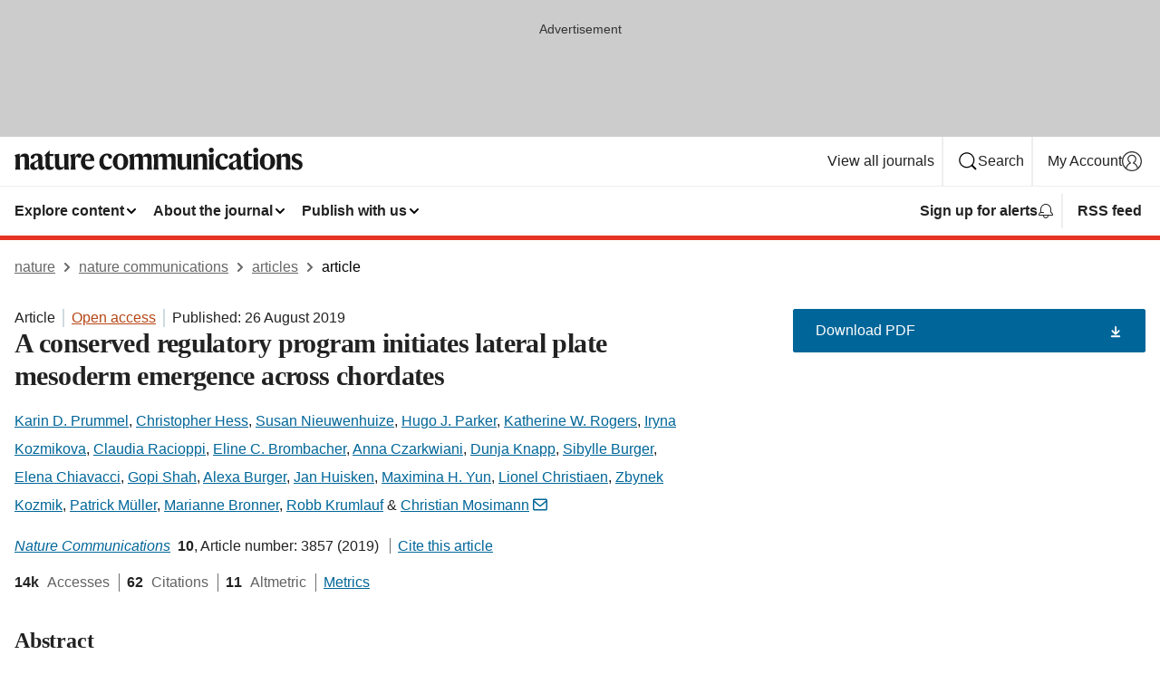

--- FILE ---
content_type: text/html; charset="UTF-8"
request_url: https://www.nature.com/articles/s41467-019-11561-7?error=cookies_not_supported&code=32445a7a-1366-4285-be64-562eb3de5795
body_size: 165614
content:
<!DOCTYPE html>
<html lang="en" class="grade-c">
<head>
    <title>A conserved regulatory program initiates lateral plate mesoderm emergence across chordates | Nature Communications</title>
    
        
<link rel="alternate" type="application/rss+xml" href="https://www.nature.com/ncomms.rss"/>


    
        

        <script id="save-data-connection-testing">
            function hasConnection() {
                return navigator.connection || navigator.mozConnection || navigator.webkitConnection || navigator.msConnection;
            }

            function createLink(src) {
                var preloadLink = document.createElement("link");
                preloadLink.rel = "preload";
                preloadLink.href = src;
                preloadLink.as = "font";
                preloadLink.type = "font/woff2";
                preloadLink.crossOrigin = "";
                document.head.insertBefore(preloadLink, document.head.firstChild);
            }

            var connectionDetail = {
                saveDataEnabled: false,
                slowConnection: false
            };

            var connection = hasConnection();
            if (connection) {
                connectionDetail.saveDataEnabled = connection.saveData;
                if (/\slow-2g|2g/.test(connection.effectiveType)) {
                    connectionDetail.slowConnection = true;
                }
            }

            if (!(connectionDetail.saveDataEnabled || connectionDetail.slowConnection)) {
                createLink("/static/fonts/HardingText-Regular-Web-cecd90984f.woff2");
            } else {
                document.documentElement.classList.add('save-data');
            }
        </script>
    

<link rel="preconnect" href="https://cmp.nature.com" crossorigin>

<meta http-equiv="X-UA-Compatible" content="IE=edge">
<meta name="applicable-device" content="pc,mobile">
<meta name="viewport" content="width=device-width,initial-scale=1.0,maximum-scale=5,user-scalable=yes">
<meta name="360-site-verification" content="5a2dc4ab3fcb9b0393241ffbbb490480" />

<script data-test="dataLayer">
    window.dataLayer = [{"content":{"category":{"contentType":"article","legacy":{"webtrendsPrimaryArticleType":"research","webtrendsSubjectTerms":"cell-lineage;embryology;evolutionary-developmental-biology;transcriptional-regulatory-elements","webtrendsContentCategory":null,"webtrendsContentCollection":null,"webtrendsContentGroup":"Nature Communications","webtrendsContentGroupType":null,"webtrendsContentSubGroup":"Article","status":null}},"article":{"doi":"10.1038/s41467-019-11561-7"},"attributes":{"cms":null,"deliveryPlatform":"oscar","copyright":{"open":true,"legacy":{"webtrendsLicenceType":"http://creativecommons.org/licenses/by/4.0/"}}},"contentInfo":{"authors":["Karin D. Prummel","Christopher Hess","Susan Nieuwenhuize","Hugo J. Parker","Katherine W. Rogers","Iryna Kozmikova","Claudia Racioppi","Eline C. Brombacher","Anna Czarkwiani","Dunja Knapp","Sibylle Burger","Elena Chiavacci","Gopi Shah","Alexa Burger","Jan Huisken","Maximina H. Yun","Lionel Christiaen","Zbynek Kozmik","Patrick Müller","Marianne Bronner","Robb Krumlauf","Christian Mosimann"],"publishedAt":1566777600,"publishedAtString":"2019-08-26","title":"A conserved regulatory program initiates lateral plate mesoderm emergence across chordates","legacy":null,"publishedAtTime":null,"documentType":"aplusplus","subjects":"Cell lineage,Embryology,Evolutionary developmental biology,Transcriptional regulatory elements"},"journal":{"pcode":"ncomms","title":"nature communications","volume":"10","issue":"1","id":41467,"publishingModel":"Open Access"},"authorization":{"status":true},"features":[{"name":"furtherReadingSection","present":true}],"collection":null},"page":{"category":{"pageType":"article"},"attributes":{"template":"mosaic","featureFlags":[{"name":"download-collection-test","active":false},{"name":"download-issue-test","active":false},{"name":"nature-onwards-journey","active":false}],"testGroup":null},"search":null},"privacy":{},"version":"1.0.0","product":null,"session":null,"user":null,"backHalfContent":true,"country":"US","hasBody":true,"uneditedManuscript":false,"twitterId":["o3xnx","o43y9","o3ef7"],"baiduId":"d38bce82bcb44717ccc29a90c4b781ea","japan":false}];
    window.dataLayer.push({
        ga4MeasurementId: 'G-ERRNTNZ807',
        ga360TrackingId: 'UA-71668177-1',
        twitterId: ['3xnx', 'o43y9', 'o3ef7'],
        baiduId: 'd38bce82bcb44717ccc29a90c4b781ea',
        ga4ServerUrl: 'https://collect.nature.com',
        imprint: 'nature'
    });
</script>

<script>
    (function(w, d) {
        w.config = w.config || {};
        w.config.mustardcut = false;

        
        if (w.matchMedia && w.matchMedia('only print, only all and (prefers-color-scheme: no-preference), only all and (prefers-color-scheme: light), only all and (prefers-color-scheme: dark)').matches) {
            w.config.mustardcut = true;
            d.classList.add('js');
            d.classList.remove('grade-c');
            d.classList.remove('no-js');
        }
    })(window, document.documentElement);
</script>
 



     
    
    
        
    
    <style>@media only print, only all and (prefers-color-scheme: no-preference), only all and (prefers-color-scheme: light), only all and (prefers-color-scheme: dark) {  .c-article-editorial-summary__container .c-article-editorial-summary__article-title,.c-card--major .c-card__title,.c-card__title,.u-h2,.u-h3,h2,h3{font-weight:700;-webkit-font-smoothing:antialiased;font-family:Harding,Palatino,serif;letter-spacing:-.0117156rem}.c-article-editorial-summary__container .c-article-editorial-summary__article-title,.c-card__title,.u-h3,h3{font-size:1.25rem;line-height:1.4rem}.c-reading-companion__figure-title,.u-h4{font-weight:700;-webkit-font-smoothing:antialiased;line-height:1.4rem}html{line-height:1.15;text-size-adjust:100%;box-sizing:border-box;font-size:100%;height:100%;overflow-y:scroll}body{background:#eee;color:#222;font-family:-apple-system,BlinkMacSystemFont,Segoe UI,Roboto,Oxygen-Sans,Ubuntu,Cantarell,Helvetica Neue,sans-serif;font-size:1.125rem;line-height:1.76;margin:0;min-height:100%}details,main{display:block}h1{font-size:2em;margin:.67em 0}a,sup{vertical-align:baseline}a{background-color:transparent;color:#069;overflow-wrap:break-word;text-decoration:underline;text-decoration-skip-ink:auto;word-break:break-word}b{font-weight:bolder}sup{font-size:75%;line-height:0;position:relative;top:-.5em}img{border:0;height:auto;max-width:100%;vertical-align:middle}button,input,select{font-family:inherit;font-size:100%;line-height:1.15;margin:0}button,input{overflow:visible}button,select{text-transform:none}[type=submit],button{-webkit-appearance:button}[type=checkbox]{box-sizing:border-box;padding:0}summary{display:list-item}[hidden]{display:none}button{border-radius:0;cursor:pointer;font-family:-apple-system,BlinkMacSystemFont,Segoe UI,Roboto,Oxygen-Sans,Ubuntu,Cantarell,Helvetica Neue,sans-serif}h1{font-weight:700;-webkit-font-smoothing:antialiased;font-family:Harding,Palatino,serif;font-size:2rem;letter-spacing:-.0390625rem;line-height:2.25rem}.c-card--major .c-card__title,.u-h2,.u-h3,h2{font-family:Harding,Palatino,serif;letter-spacing:-.0117156rem}.c-card--major .c-card__title,.u-h2,h2,h2.app-access-wall__title{-webkit-font-smoothing:antialiased}.c-card--major .c-card__title,.u-h2,h2{font-size:1.5rem;font-weight:700;line-height:1.6rem}.u-h3{font-size:1.25rem}.c-card__title,.c-reading-companion__figure-title,.u-h3,.u-h4,h4,h5,h6{font-weight:700;-webkit-font-smoothing:antialiased;line-height:1.4rem}.c-article-editorial-summary__container .c-article-editorial-summary__article-title,.c-card__title,h3{font-family:Harding,Palatino,serif;font-size:1.25rem}.c-article-editorial-summary__container .c-article-editorial-summary__article-title,h3{font-weight:700;-webkit-font-smoothing:antialiased;letter-spacing:-.0117156rem;line-height:1.4rem}.c-reading-companion__figure-title,.u-h4{font-family:-apple-system,BlinkMacSystemFont,Segoe UI,Roboto,Oxygen-Sans,Ubuntu,Cantarell,Helvetica Neue,sans-serif;font-size:1.125rem;letter-spacing:-.0117156rem}input+label{padding-left:.5em}nav ol,nav ul{list-style:none none}p:empty{display:none}.c-nature-box{background-color:#fff;border:1px solid #d5d5d5;border-radius:2px;box-shadow:0 0 5px 0 rgba(51,51,51,.1);line-height:1.3;margin-bottom:24px;padding:16px 16px 3px}.c-nature-box__text{font-size:1rem;margin-bottom:16px}.c-nature-box--access-to-pdf{display:none}@media only screen and (min-width:1024px){.c-nature-box--mobile{display:none}}.c-nature-box .c-pdf-download{margin-bottom:16px!important}.c-nature-box svg+.c-article__button-text{margin-left:8px}.c-nature-box--version{background-color:#eee}.c-nature-box__wrapper{transform:translateZ(0)}.c-nature-box__wrapper--placeholder{min-height:165px}.sans-serif{font-family:-apple-system,BlinkMacSystemFont,Segoe UI,Roboto,Oxygen-Sans,Ubuntu,Cantarell,Helvetica Neue,sans-serif}.article-page{background:#fff}p{overflow-wrap:break-word;word-break:break-word}.c-article-header{font-family:-apple-system,BlinkMacSystemFont,Segoe UI,Roboto,Oxygen-Sans,Ubuntu,Cantarell,Helvetica Neue,sans-serif;margin-bottom:40px}.c-article-identifiers{color:#6f6f6f;display:flex;flex-wrap:wrap;font-size:1rem;line-height:1.3;list-style:none;padding:0}.c-article-identifiers__item{list-style:none;margin-right:8px;padding-right:8px}.c-article-identifiers__item:last-child{margin-right:0;padding-right:0}.c-article-title{font-size:1.5rem;line-height:1.25;margin:0 0 16px}@media only screen and (min-width:768px){.c-article-title{font-size:1.875rem;line-height:1.2}}.c-article-author-list{display:inline;font-size:1rem;list-style:none;margin:0 8px 0 0;padding:0;width:100%}.c-article-author-list__item{display:inline;padding-right:0}.c-article-author-list svg{margin-left:4px}.c-article-author-list__show-more{display:none;margin-right:4px}.c-article-author-list__button,.js .c-article-author-list__item--hide,.js .c-article-author-list__show-more{display:none}.js .c-article-author-list--long .c-article-author-list__show-more,.js .c-article-author-list--long+.c-article-author-list__button{display:inline}@media only screen and (max-width:539px){.js .c-article-author-list__item--hide-small-screen{display:none}.js .c-article-author-list--short .c-article-author-list__show-more,.js .c-article-author-list--short+.c-article-author-list__button{display:inline}}#uptodate-client,.js .c-article-author-list--expanded .c-article-author-list__show-more{display:none!important}.js .c-article-author-list--expanded .c-article-author-list__item--hide-small-screen{display:inline!important}.c-article-author-list__button,.c-button-author-list{background:#ebf1f5;border:4px solid #ebf1f5;border-radius:20px;color:#666;font-size:.875rem;line-height:1.4;padding:2px 11px 2px 8px;text-decoration:none}.c-article-author-list__button svg,.c-button-author-list svg{margin:1px 4px 0 0}.c-article-author-list__button:hover,.c-button-author-list:hover{background:#069;border-color:transparent;color:#fff}.c-article-info-details{font-size:1rem;margin-bottom:8px;margin-top:16px}.c-article-info-details__cite-as{border-left:1px solid #6f6f6f;margin-left:8px;padding-left:8px}.c-article-metrics-bar{display:flex;flex-wrap:wrap;font-size:1rem;line-height:1.3}.c-article-metrics-bar__wrapper{margin:16px 0}.c-article-metrics-bar__item{align-items:baseline;border-right:1px solid #6f6f6f;margin-right:8px}.c-article-metrics-bar__item:last-child{border-right:0}.c-article-metrics-bar__count{font-weight:700;margin:0}.c-article-metrics-bar__label{color:#626262;font-style:normal;font-weight:400;margin:0 10px 0 5px}.c-article-metrics-bar__details{margin:0}.c-article-main-column{font-family:Harding,Palatino,serif;margin-right:8.6%;width:60.2%}@media only screen and (max-width:1023px){.c-article-main-column{margin-right:0;width:100%}}.c-article-extras{float:left;font-family:-apple-system,BlinkMacSystemFont,Segoe UI,Roboto,Oxygen-Sans,Ubuntu,Cantarell,Helvetica Neue,sans-serif;width:31.2%}@media only screen and (max-width:1023px){.c-article-extras{display:none}}.c-article-associated-content__container .c-article-associated-content__title,.c-article-section__title{border-bottom:2px solid #d5d5d5;font-size:1.25rem;margin:0;padding-bottom:8px}@media only screen and (min-width:768px){.c-article-associated-content__container .c-article-associated-content__title,.c-article-section__title{font-size:1.5rem;line-height:1.24}}.c-article-associated-content__container .c-article-associated-content__title{margin-bottom:8px}.c-article-body p{margin-bottom:24px;margin-top:0}.c-article-section{clear:both}.c-article-section__content{margin-bottom:40px;padding-top:8px}@media only screen and (max-width:1023px){.c-article-section__content{padding-left:0}}.c-article-authors-search{margin-bottom:24px;margin-top:0}.c-article-authors-search__item,.c-article-authors-search__title{font-family:-apple-system,BlinkMacSystemFont,Segoe UI,Roboto,Oxygen-Sans,Ubuntu,Cantarell,Helvetica Neue,sans-serif}.c-article-authors-search__title{color:#626262;font-size:1.05rem;font-weight:700;margin:0;padding:0}.c-article-authors-search__item{font-size:1rem}.c-article-authors-search__text{margin:0}.c-code-block{border:1px solid #fff;font-family:monospace;margin:0 0 24px;padding:20px}.c-code-block__heading{font-weight:400;margin-bottom:16px}.c-code-block__line{display:block;overflow-wrap:break-word;white-space:pre-wrap}.c-article-share-box__no-sharelink-info{font-size:.813rem;font-weight:700;margin-bottom:24px;padding-top:4px}.c-article-share-box__only-read-input{border:1px solid #d5d5d5;box-sizing:content-box;display:inline-block;font-size:.875rem;font-weight:700;height:24px;margin-bottom:8px;padding:8px 10px}.c-article-share-box__button--link-like{background-color:transparent;border:0;color:#069;cursor:pointer;font-size:.875rem;margin-bottom:8px;margin-left:10px}.c-article-editorial-summary__container{font-family:-apple-system,BlinkMacSystemFont,Segoe UI,Roboto,Oxygen-Sans,Ubuntu,Cantarell,Helvetica Neue,sans-serif;font-size:1rem}.c-article-editorial-summary__container .c-article-editorial-summary__content p:last-child{margin-bottom:0}.c-article-editorial-summary__container .c-article-editorial-summary__content--less{max-height:9.5rem;overflow:hidden}.c-article-editorial-summary__container .c-article-editorial-summary__button{background-color:#fff;border:0;color:#069;font-size:.875rem;margin-bottom:16px}.c-article-editorial-summary__container .c-article-editorial-summary__button.active,.c-article-editorial-summary__container .c-article-editorial-summary__button.hover,.c-article-editorial-summary__container .c-article-editorial-summary__button:active,.c-article-editorial-summary__container .c-article-editorial-summary__button:hover{text-decoration:underline;text-decoration-skip-ink:auto}.c-article-associated-content__container .c-article-associated-content__collection-label{font-size:.875rem;line-height:1.4}.c-article-associated-content__container .c-article-associated-content__collection-title{line-height:1.3}.c-reading-companion{clear:both;min-height:389px}.c-reading-companion__sticky{max-width:389px}.c-reading-companion__scroll-pane{margin:0;min-height:200px;overflow:hidden auto}.c-reading-companion__tabs{display:flex;flex-flow:row nowrap;font-size:1rem;list-style:none;margin:0 0 8px;padding:0}.c-reading-companion__tabs>li{flex-grow:1}.c-reading-companion__tab{background-color:#eee;border:1px solid #d5d5d5;border-image:initial;border-left-width:0;color:#0067c5;font-size:1rem;padding:8px 8px 8px 15px;text-align:left;width:100%}.c-reading-companion__tabs li:first-child .c-reading-companion__tab{border-left-width:1px}.c-reading-companion__tab--active{background-color:#fff;border-bottom:1px solid #fff;color:#222;font-weight:700}.c-reading-companion__sections-list{list-style:none;padding:0}.c-reading-companion__figures-list,.c-reading-companion__references-list{list-style:none;min-height:389px;padding:0}.c-reading-companion__references-list--numeric{list-style:decimal inside}.c-reading-companion__sections-list{margin:0 0 8px;min-height:50px}.c-reading-companion__section-item{font-size:1rem;padding:0}.c-reading-companion__section-item a{display:block;line-height:1.5;overflow:hidden;padding:8px 0 8px 16px;text-overflow:ellipsis;white-space:nowrap}.c-reading-companion__figure-item{border-top:1px solid #d5d5d5;font-size:1rem;padding:16px 8px 16px 0}.c-reading-companion__figure-item:first-child{border-top:none;padding-top:8px}.c-reading-companion__reference-item{border-top:1px solid #d5d5d5;font-size:1rem;padding:8px 8px 8px 16px}.c-reading-companion__reference-item:first-child{border-top:none}.c-reading-companion__reference-item a{word-break:break-word}.c-reading-companion__reference-citation{display:inline}.c-reading-companion__reference-links{font-size:.813rem;font-weight:700;list-style:none;margin:8px 0 0;padding:0;text-align:right}.c-reading-companion__reference-links>a{display:inline-block;padding-left:8px}.c-reading-companion__reference-links>a:first-child{display:inline-block;padding-left:0}.c-reading-companion__figure-title{display:block;margin:0 0 8px}.c-reading-companion__figure-links{display:flex;justify-content:space-between;margin:8px 0 0}.c-reading-companion__figure-links>a{align-items:center;display:flex}.c-reading-companion__figure-full-link svg{height:.8em;margin-left:2px}.c-reading-companion__panel{border-top:none;display:none;margin-top:0;padding-top:0}.c-cod,.c-reading-companion__panel--active{display:block}.c-cod{font-size:1rem;width:100%}.c-cod__form{background:#ebf0f3}.c-cod__prompt{font-size:1.125rem;line-height:1.3;margin:0 0 24px}.c-cod__label{display:block;margin:0 0 4px}.c-cod__row{display:flex;margin:0 0 16px}.c-cod__row:last-child{margin:0}.c-cod__input{border:1px solid #d5d5d5;border-radius:2px;flex:1 1 auto;margin:0;padding:13px}.c-cod__input--submit{background-color:#069;border:1px solid #069;color:#fff;flex-shrink:1;margin-left:8px;transition:background-color .2s ease-out 0s,color .2s ease-out 0s}.c-cod__input--submit-single{flex-basis:100%;flex-shrink:0;margin:0}.c-cod__input--submit:focus,.c-cod__input--submit:hover{background-color:#fff;color:#069}.c-pdf-download__link .u-icon{padding-top:2px}.c-pdf-download{display:flex;margin-bottom:24px;max-height:48px}@media only screen and (min-width:540px){.c-pdf-download{max-height:none}}@media only screen and (min-width:1024px){.c-pdf-download{max-height:48px}}.c-pdf-download__link{display:flex;flex:1 1 0%}.c-pdf-download__link:hover{text-decoration:none}.c-pdf-download__text{padding-right:4px}@media only screen and (max-width:539px){.c-pdf-download__text{text-transform:capitalize}}@media only screen and (min-width:540px){.c-pdf-download__text{padding-right:8px}}.c-context-bar--sticky .c-pdf-download{display:block;margin-bottom:0;white-space:nowrap}@media only screen and (max-width:539px){.c-pdf-download .u-sticky-visually-hidden{border:0;clip:rect(0,0,0,0);height:1px;margin:-100%;overflow:hidden;padding:0;position:absolute!important;width:1px}}.c-pdf-container{display:flex;justify-content:flex-end}@media only screen and (max-width:539px){.c-pdf-container .c-pdf-download{display:flex;flex-basis:100%}}.c-pdf-container .c-pdf-download+.c-pdf-download{margin-left:16px}.c-article-extras .c-pdf-container .c-pdf-download{width:100%}.c-article-extras .c-pdf-container .c-pdf-download+.c-pdf-download{margin-left:0}@media only screen and (min-width:540px){.c-context-bar--sticky .c-pdf-download__link{align-items:center;flex:1 1 183px}}@media only screen and (max-width:320px){.c-context-bar--sticky .c-pdf-download__link{padding:16px}}.article-page--commercial .c-article-main-column .c-pdf-button__container .c-pdf-download{display:none}@media only screen and (max-width:1023px){.article-page--commercial .c-article-main-column .c-pdf-button__container .c-pdf-download{display:block}}.c-recommendations-column-switch .c-meta{margin-top:auto}.c-context-bar{box-shadow:0 0 10px 0 rgba(51,51,51,.2);position:relative;width:100%}.c-context-bar__container{margin:0 auto;max-width:1280px;padding:0 16px}.c-context-bar__title{display:none}.app-researcher-popup__link.hover,.app-researcher-popup__link.visited,.app-researcher-popup__link:hover,.app-researcher-popup__link:visited,.c-article-metrics__heading a,.c-article-metrics__posts .c-card__title a{color:inherit}.c-article-authors-search__list{align-items:center;display:flex;flex-wrap:wrap;gap:16px 16px;justify-content:center}@media only screen and (min-width:320px){.c-article-authors-search__list{justify-content:normal}}.c-article-authors-search__text{align-items:center;display:flex;flex-flow:column wrap;font-size:14px;justify-content:center}@media only screen and (min-width:320px){.c-article-authors-search__text{flex-direction:row;font-size:16px}}.c-article-authors-search__links-text{font-weight:700;margin-right:8px;text-align:center}@media only screen and (min-width:320px){.c-article-authors-search__links-text{text-align:left}}.c-article-authors-search__list-item--left{flex:1 1 100%}@media only screen and (min-width:320px){.c-article-authors-search__list-item--left{flex-basis:auto}}.c-article-authors-search__list-item--right{flex:1 1 auto}.c-article-identifiers{margin:0}.c-article-identifiers__item{border-right:2px solid #cedbe0;color:#222;font-size:14px}@media only screen and (min-width:320px){.c-article-identifiers__item{font-size:16px}}.c-article-identifiers__item:last-child{border-right:none}.c-article-metrics__posts .c-card__title{font-size:1.05rem}.c-article-metrics__posts .c-card__title+span{color:#6f6f6f;font-size:1rem}.app-author-list{color:#222;font-family:-apple-system,BlinkMacSystemFont,Segoe UI,Roboto,Oxygen-Sans,Ubuntu,Cantarell,Helvetica Neue,sans-serif;font-size:1rem;line-height:1.4;list-style:none;margin:0;padding:0}.app-author-list>li,.c-breadcrumbs>li,.c-footer__links>li,.js .app-author-list,.u-list-comma-separated>li,.u-list-inline>li{display:inline}.app-author-list>li:not(:first-child):not(:last-child):before{content:", "}.app-author-list>li:not(:only-child):last-child:before{content:" & "}.app-author-list--compact{font-size:.875rem;line-height:1.4}.app-author-list--truncated>li:not(:only-child):last-child:before{content:" ... "}.js .app-author-list__hide{display:none;visibility:hidden}.js .app-author-list__hide:first-child+*{margin-block-start:0}.c-ad{text-align:center}@media only screen and (min-width:320px){.c-ad{padding:8px}}.c-ad--728x90{background-color:#ccc;display:none}.c-ad--728x90 .c-ad__inner{min-height:calc(1.5em + 94px)}@media only screen and (min-width:768px){.js .c-ad--728x90{display:none}.js .u-show-following-ad+.c-ad--728x90{display:block}}.c-ad__label{color:#333;font-weight:400;line-height:1.5;margin-bottom:4px}.c-ad__label,.c-meta{font-family:-apple-system,BlinkMacSystemFont,Segoe UI,Roboto,Oxygen-Sans,Ubuntu,Cantarell,Helvetica Neue,sans-serif;font-size:.875rem}.c-meta{color:inherit;line-height:1.4;list-style:none;margin:0;padding:0}.c-meta--large{font-size:1rem}.c-meta--large .c-meta__item{margin-bottom:8px}.c-meta__item{display:inline-block;margin-bottom:4px}.c-meta__item:not(:last-child){border-right:1px solid #d5d5d5;margin-right:4px;padding-right:4px}@media only screen and (max-width:539px){.c-meta__item--block-sm-max{display:block}.c-meta__item--block-sm-max:not(:last-child){border-right:none;margin-right:0;padding-right:0}}@media only screen and (min-width:1024px){.c-meta__item--block-at-lg{display:block}.c-meta__item--block-at-lg:not(:last-child){border-right:none;margin-right:0;padding-right:0}}.c-meta__type{font-weight:700;text-transform:none}.c-skip-link{background:#069;bottom:auto;color:#fff;font-family:-apple-system,BlinkMacSystemFont,Segoe UI,Roboto,Oxygen-Sans,Ubuntu,Cantarell,Helvetica Neue,sans-serif;font-size:.875rem;padding:8px;position:absolute;text-align:center;transform:translateY(-100%);z-index:9999}@media (prefers-reduced-motion:reduce){.c-skip-link{transition:top .3s ease-in-out 0s}}@media print{.c-skip-link{display:none}}.c-skip-link:link{color:#fff}.c-status-message{align-items:center;box-sizing:border-box;display:flex;font-family:-apple-system,BlinkMacSystemFont,Segoe UI,Roboto,Oxygen-Sans,Ubuntu,Cantarell,Helvetica Neue,sans-serif;font-size:1rem;position:relative;width:100%}.c-card__summary>p:last-child,.c-status-message :last-child{margin-bottom:0}.c-status-message--boxed{background-color:#fff;border:1px solid #eee;border-radius:2px;line-height:1.4;padding:16px}.c-status-message__heading{font-family:-apple-system,BlinkMacSystemFont,Segoe UI,Roboto,Oxygen-Sans,Ubuntu,Cantarell,Helvetica Neue,sans-serif;font-size:1rem;font-weight:700}.c-status-message__icon{fill:currentcolor;display:inline-block;flex:0 0 auto;height:1.5em;margin-right:8px;transform:translate(0);vertical-align:text-top;width:1.5em}.c-status-message__icon--top{align-self:flex-start}.c-status-message--info .c-status-message__icon{color:#003f8d}.c-status-message--boxed.c-status-message--info{border-bottom:4px solid #003f8d}.c-status-message--error .c-status-message__icon{color:#c40606}.c-status-message--boxed.c-status-message--error{border-bottom:4px solid #c40606}.c-status-message--success .c-status-message__icon{color:#00b8b0}.c-status-message--boxed.c-status-message--success{border-bottom:4px solid #00b8b0}.c-status-message--warning .c-status-message__icon{color:#edbc53}.c-status-message--boxed.c-status-message--warning{border-bottom:4px solid #edbc53}.c-breadcrumbs{color:#000;font-family:-apple-system,BlinkMacSystemFont,Segoe UI,Roboto,Oxygen-Sans,Ubuntu,Cantarell,Helvetica Neue,sans-serif;font-size:1rem;list-style:none;margin:0;padding:0}.c-breadcrumbs__link{color:#666}svg.c-breadcrumbs__chevron{margin:4px 4px 0;fill:#888;height:10px;width:10px}@media only screen and (max-width:539px){.c-breadcrumbs .c-breadcrumbs__item{display:none}.c-breadcrumbs .c-breadcrumbs__item:last-child,.c-breadcrumbs .c-breadcrumbs__item:nth-last-child(2){display:inline}}.c-card{background-color:transparent;border:0;box-shadow:none;display:flex;flex-direction:column;font-size:14px;min-width:0;overflow:hidden;padding:0;position:relative}.c-card--no-shape{background:0 0;border:0;box-shadow:none}.c-card__image{display:flex;justify-content:center;overflow:hidden;padding-bottom:56.25%;position:relative}@supports (aspect-ratio:1/1){.c-card__image{padding-bottom:0}}.c-card__image img{left:0;min-height:100%;min-width:100%;position:absolute}@supports ((-o-object-fit:cover) or (object-fit:cover)){.c-card__image img{height:100%;object-fit:cover;width:100%}}.c-card__body{flex:1 1 auto;padding:16px}.c-card--no-shape .c-card__body{padding:0}.c-card--no-shape .c-card__body:not(:first-child){padding-top:16px}.c-card__title{letter-spacing:-.01875rem;margin-bottom:8px;margin-top:0}[lang=de] .c-card__title{hyphens:auto}.c-card__summary{line-height:1.4}.c-card__summary>p{margin-bottom:5px}.c-card__summary a{text-decoration:underline}.c-card__link:not(.c-card__link--no-block-link):before{bottom:0;content:"";left:0;position:absolute;right:0;top:0}.c-card--flush .c-card__body{padding:0}.c-card--major{font-size:1rem}.c-card--dark{background-color:#29303c;border-width:0;color:#e3e4e5}.c-card--dark .c-card__title{color:#fff}.c-card--dark .c-card__link,.c-card--dark .c-card__summary a{color:inherit}.c-header{background-color:#fff;border-bottom:5px solid #000;font-size:1rem;line-height:1.4;margin-bottom:16px}.c-header__row{padding:0;position:relative}.c-header__row:not(:last-child){border-bottom:1px solid #eee}.c-header__split{align-items:center;display:flex;justify-content:space-between}.c-header__logo-container{flex:1 1 0px;line-height:0;margin:8px 24px 8px 0}.c-header__logo{transform:translateZ(0)}.c-header__logo img{max-height:32px}.c-header__container{margin:0 auto;max-width:1280px}.c-header__menu{align-items:center;display:flex;flex:0 1 auto;flex-wrap:wrap;font-weight:700;gap:8px 8px;line-height:1.4;list-style:none;margin:0 -4px;padding:0}@media print{.c-header__menu{display:none}}@media only screen and (max-width:1023px){.c-header__menu--hide-lg-max{display:none;visibility:hidden}}.c-header__menu--global{font-weight:400;justify-content:flex-end}.c-header__menu--global svg{display:none;visibility:hidden}.c-header__menu--global svg:first-child+*{margin-block-start:0}@media only screen and (min-width:540px){.c-header__menu--global svg{display:block;visibility:visible}}.c-header__menu--journal{font-size:.875rem;margin:8px 0 8px -8px}@media only screen and (min-width:540px){.c-header__menu--journal{flex-wrap:nowrap;font-size:1rem}}.c-header__item{padding-bottom:0;padding-top:0;position:static}.c-header__item--pipe{border-left:2px solid #eee;padding-left:8px}.c-header__item--padding{padding-bottom:8px;padding-top:8px}@media only screen and (min-width:540px){.c-header__item--dropdown-menu{position:relative}}@media only screen and (min-width:1024px){.c-header__item--hide-lg{display:none;visibility:hidden}}@media only screen and (max-width:767px){.c-header__item--hide-md-max{display:none;visibility:hidden}.c-header__item--hide-md-max:first-child+*{margin-block-start:0}}.c-header__link{align-items:center;color:inherit;display:inline-flex;gap:4px 4px;padding:8px;white-space:nowrap}.c-header__link svg{transition-duration:.2s}.c-header__show-text{display:none;visibility:hidden}.has-tethered .c-header__heading--js-hide:first-child+*{margin-block-start:0}@media only screen and (min-width:540px){.c-header__show-text{display:inline;visibility:visible}}.c-header__show-text-sm{display:inline;visibility:visible}@media only screen and (min-width:540px){.c-header__show-text-sm{display:none;visibility:hidden}.c-header__show-text-sm:first-child+*{margin-block-start:0}}.c-header__dropdown{background-color:#000;border-bottom:1px solid #2f2f2f;color:#eee;font-size:.875rem;line-height:1.2;padding:16px 0}@media print{.c-header__dropdown{display:none}}.c-header__heading{display:inline-block;font-family:-apple-system,BlinkMacSystemFont,Segoe UI,Roboto,Oxygen-Sans,Ubuntu,Cantarell,Helvetica Neue,sans-serif;font-size:1.25rem;font-weight:400;line-height:1.4;margin-bottom:8px}.c-header__heading--keyline{border-top:1px solid;border-color:#2f2f2f;margin-top:16px;padding-top:16px;width:100%}.c-header__list{display:flex;flex-wrap:wrap;gap:0 16px;list-style:none;margin:0 -8px}.c-header__flush{margin:0 -8px}.c-header__visually-hidden{border:0;clip:rect(0,0,0,0);height:1px;margin:-100%;overflow:hidden;padding:0;position:absolute!important;width:1px}.c-header__search-form{margin-bottom:8px}.c-header__search-layout{display:flex;flex-wrap:wrap;gap:16px 16px}.c-header__search-layout>:first-child{flex:999 1 auto}.c-header__search-layout>*{flex:1 1 auto}.c-header__search-layout--max-width{max-width:720px}.c-header__search-button{align-items:center;background-color:transparent;background-image:none;border:1px solid #fff;border-radius:2px;color:#fff;cursor:pointer;display:flex;font-family:sans-serif;font-size:1rem;justify-content:center;line-height:1.15;margin:0;padding:8px 16px;position:relative;text-decoration:none;transition:all .25s ease 0s,color .25s ease 0s,border-color .25s ease 0s;width:100%}.c-header__input,.c-header__select{border:1px solid;border-radius:3px;box-sizing:border-box;font-size:1rem;padding:8px 16px;width:100%}.c-header__select{-webkit-appearance:none;background-image:url("data:image/svg+xml,%3Csvg height='16' viewBox='0 0 16 16' width='16' xmlns='http://www.w3.org/2000/svg'%3E%3Cpath d='m5.58578644 3-3.29289322-3.29289322c-.39052429-.39052429-.39052429-1.02368927 0-1.41421356s1.02368927-.39052429 1.41421356 0l4 4c.39052429.39052429.39052429 1.02368927 0 1.41421356l-4 4c-.39052429.39052429-1.02368927.39052429-1.41421356 0s-.39052429-1.02368927 0-1.41421356z' fill='%23333' fill-rule='evenodd' transform='matrix(0 1 -1 0 11 3)'/%3E%3C/svg%3E");background-position:right .7em top 50%;background-repeat:no-repeat;background-size:1em;box-shadow:0 1px 0 1px rgba(0,0,0,.04);display:block;margin:0;max-width:100%;min-width:150px}@media only screen and (min-width:540px){.c-header__menu--journal .c-header__item--dropdown-menu:last-child .c-header__dropdown.has-tethered{left:auto;right:0}}@media only screen and (min-width:768px){.c-header__menu--journal .c-header__item--dropdown-menu:last-child .c-header__dropdown.has-tethered{left:0;right:auto}}.c-header__dropdown.has-tethered{border-bottom:0;border-radius:0 0 2px 2px;left:0;position:absolute;top:100%;transform:translateY(5px);width:100%;z-index:1}@media only screen and (min-width:540px){.c-header__dropdown.has-tethered{transform:translateY(8px);width:auto}}@media only screen and (min-width:768px){.c-header__dropdown.has-tethered{min-width:225px}}.c-header__dropdown--full-width.has-tethered{padding:32px 0 24px;transform:none;width:100%}.has-tethered .c-header__heading--js-hide{display:none;visibility:hidden}.has-tethered .c-header__list--js-stack{flex-direction:column}.has-tethered .c-header__item--keyline,.has-tethered .c-header__list~.c-header__list .c-header__item:first-child{border-top:1px solid #d5d5d5;margin-top:8px;padding-top:8px}.c-header__item--snid-account-widget{display:flex}.c-header__container{padding:0 4px}.c-header__list{padding:0 12px}.c-header__menu .c-header__link{font-size:14px}.c-header__item--snid-account-widget .c-header__link{padding:8px}.c-header__menu--journal{margin-left:0}@media only screen and (min-width:540px){.c-header__container{padding:0 16px}.c-header__menu--journal{margin-left:-8px}.c-header__menu .c-header__link{font-size:16px}.c-header__link--search{gap:13px 13px}}.u-button{align-items:center;background-color:transparent;background-image:none;border-radius:2px;cursor:pointer;display:inline-flex;font-family:sans-serif;font-size:1rem;justify-content:center;line-height:1.3;margin:0;padding:8px;position:relative;text-decoration:none;transition:all .25s ease 0s,color .25s ease 0s,border-color .25s ease 0s;width:auto}.u-button svg,.u-button--primary svg{fill:currentcolor}.u-button{border:1px solid #069;color:#069}.u-button--primary{background-color:#069;background-image:none;border:1px solid #069;color:#fff}.u-button--full-width{display:flex;width:100%}.u-display-none{display:none}.js .u-js-hide,.u-hide{display:none;visibility:hidden}.u-hide:first-child+*{margin-block-start:0}.u-visually-hidden{border:0;clip:rect(0,0,0,0);height:1px;margin:-100%;overflow:hidden;padding:0;position:absolute!important;width:1px}@media print{.u-hide-print{display:none}}@media only screen and (min-width:1024px){.u-hide-at-lg{display:none;visibility:hidden}.u-hide-at-lg:first-child+*{margin-block-start:0}}.u-clearfix:after,.u-clearfix:before{content:"";display:table}.u-clearfix:after{clear:both}.u-color-open-access{color:#b74616}.u-float-left{float:left}.u-icon{fill:currentcolor;display:inline-block;height:1em;transform:translate(0);vertical-align:text-top;width:1em}.u-full-height{height:100%}.u-list-reset{list-style:none;margin:0;padding:0}.u-container{margin:0 auto;max-width:1280px;padding:0 16px}.u-justify-content-space-between{justify-content:space-between}.u-mt-32{margin-top:32px}.u-mb-8{margin-bottom:8px}.u-mb-16{margin-bottom:16px}.u-mb-24{margin-bottom:24px}.u-mb-32{margin-bottom:32px}.u-mb-48{margin-bottom:48px}.u-pa-16{padding:16px}html *,html :after,html :before{box-sizing:inherit}.c-article-section__title,.c-article-title{font-weight:700}.c-card__title{line-height:1.4em}.c-article__button{background-color:#069;border:1px solid #069;border-radius:2px;color:#fff;display:flex;font-family:-apple-system,BlinkMacSystemFont,Segoe UI,Roboto,Oxygen-Sans,Ubuntu,Cantarell,Helvetica Neue,sans-serif;font-size:.875rem;line-height:1.4;margin-bottom:16px;padding:13px;transition:background-color .2s ease-out 0s,color .2s ease-out 0s}.c-article__button,.c-article__button:hover{text-decoration:none}.c-article__button--inverted,.c-article__button:hover{background-color:#fff;color:#069}.c-article__button--inverted:hover{background-color:#069;color:#fff}.c-header__link{text-decoration:inherit}.grade-c-hide{display:block}.c-pdf-download__link{padding:13px 24px} } </style>




    
        <link data-test="critical-css-handler" data-inline-css-source="critical-css" rel="stylesheet" href="/static/css/enhanced-article-nature-branded-315a16c812.css" media="print" onload="this.media='only print, only all and (prefers-color-scheme: no-preference), only all and (prefers-color-scheme: light), only all and (prefers-color-scheme: dark)';this.onload=null">
    
    <noscript>
        <link rel="stylesheet" type="text/css" href="/static/css/enhanced-article-nature-branded-315a16c812.css" media="only print, only all and (prefers-color-scheme: no-preference), only all and (prefers-color-scheme: light), only all and (prefers-color-scheme: dark)">
    </noscript>

<link rel="stylesheet" type="text/css" href="/static/css/article-print-fb7cb72232.css" media="print">
    



<link rel="apple-touch-icon" sizes="180x180" href=/static/images/favicons/nature/apple-touch-icon-f39cb19454.png>
<link rel="icon" type="image/png" sizes="48x48" href=/static/images/favicons/nature/favicon-48x48-b52890008c.png>
<link rel="icon" type="image/png" sizes="32x32" href=/static/images/favicons/nature/favicon-32x32-3fe59ece92.png>
<link rel="icon" type="image/png" sizes="16x16" href=/static/images/favicons/nature/favicon-16x16-951651ab72.png>
<link rel="manifest" href=/static/manifest.json crossorigin="use-credentials">
<link rel="mask-icon" href=/static/images/favicons/nature/safari-pinned-tab-69bff48fe6.svg color="#000000">
<link rel="shortcut icon" href=/static/images/favicons/nature/favicon.ico>
<meta name="msapplication-TileColor" content="#000000">
<meta name="msapplication-config" content=/static/browserconfig.xml>
<meta name="theme-color" content="#000000">
<meta name="application-name" content="Nature">


<script>
    (function () {
        if ( typeof window.CustomEvent === "function" ) return false;
        function CustomEvent ( event, params ) {
            params = params || { bubbles: false, cancelable: false, detail: null };
            var evt = document.createEvent( 'CustomEvent' );
            evt.initCustomEvent( event, params.bubbles, params.cancelable, params.detail );
            return evt;
        }

        CustomEvent.prototype = window.Event.prototype;

        window.CustomEvent = CustomEvent;
    })();
</script>


<script>
    (function (w, d, s) {
        var urlParams = new URLSearchParams(w.location.search);
        if (urlParams.get('gptAdsTest') !== null) {
            d.addEventListener('sncc:initialise', function (e) {
                var t = d.createElement(s);
                var h = d.getElementsByTagName(s)[0];
                t.src = 'https://' + (e.detail.C03 ? 'securepubads.g.doubleclick' : 'pagead2.googlesyndication') + '.net/tag/js/gpt.js';
                t.async = false;
                t.onload = function () {
                    var n = d.createElement(s);
                    n.src = 'https://fed-libs.nature.com/production/gpt-ads-gtm.min.js';
                    n.async = false;
                    h.insertAdjacentElement('afterend', n);
                };
                h.insertAdjacentElement('afterend', t);
            })
        }
    })(window, document, 'script');
</script>
    
<!-- Google Tag Manager -->
<script data-test="gtm-head">
    window.initGTM = function() {
        if (window.config.mustardcut) {
            (function (w, d, s, l, i) {
                w[l] = w[l] || [];
                w[l].push({'gtm.start': new Date().getTime(), event: 'gtm.js'});
                var f = d.getElementsByTagName(s)[0],
                        j = d.createElement(s),
                        dl = l != 'dataLayer' ? '&l=' + l : '';
                j.async = true;
                j.src = 'https://sgtm.nature.com/gtm.js?id=' + i + dl;
                f.parentNode.insertBefore(j, f);
            })(window, document, 'script', 'dataLayer', 'GTM-MRVXSHQ');
        }
    }
</script>
<!-- End Google Tag Manager -->

    <script>
    (function(w,d,t) {
        function cc() {
            var h = w.location.hostname;
            if (h === 'preview-www.nature.com') return;
            var e = d.createElement(t),
                s = d.getElementsByTagName(t)[0];
            if (h === 'nature.com' || h.endsWith('.nature.com')) {
                e.src = 'https://cmp.nature.com/production_live/en/consent-bundle-8-102.js';
                e.setAttribute('onload', "initGTM(window,document,'script','dataLayer','GTM-MRVXSHQ')");
            } else {
                e.src = '/static/js/cookie-consent-es5-bundle-8d962b73c2.js';
                e.setAttribute('data-consent', h);
            }
            s.insertAdjacentElement('afterend', e);
        }
        cc();
    })(window,document,'script');
</script>


<script id="js-position0">
    (function(w, d) {
        w.idpVerifyPrefix = 'https://verify.nature.com';
        w.ra21Host = 'https://wayf.springernature.com';
        var moduleSupport = (function() {
            return 'noModule' in d.createElement('script');
        })();

        if (w.config.mustardcut === true) {
            w.loader = {
                index: 0,
                registered: [],
                scripts: [
                    
                        {src: '/static/js/global-article-es6-bundle-4b65fc7e00.js', test: 'global-article-js', module: true},
                        {src: '/static/js/global-article-es5-bundle-432fb5ed2f.js', test: 'global-article-js', nomodule: true},
                        {src: '/static/js/shared-es6-bundle-0c7392804a.js', test: 'shared-js', module: true},
                        {src: '/static/js/shared-es5-bundle-f97043df39.js', test: 'shared-js', nomodule: true},
                        {src: '/static/js/header-150-es6-bundle-5bb959eaa1.js', test: 'header-150-js', module: true},
                        {src: '/static/js/header-150-es5-bundle-994fde5b1d.js', test: 'header-150-js', nomodule: true}
                    
                ].filter(function (s) {
                    if (s.src === null) return false;
                    if (moduleSupport && s.nomodule) return false;
                    return !(!moduleSupport && s.module);
                }),

                register: function (value) {
                    this.registered.push(value);
                },

                ready: function () {
                    if (this.registered.length === this.scripts.length) {
                        this.registered.forEach(function (fn) {
                            if (typeof fn === 'function') {
                                setTimeout(fn, 0); 
                            }
                        });
                        this.ready = function () {};
                    }
                },

                insert: function (s) {
                    var t = d.getElementById('js-position' + this.index);
                    if (t && t.insertAdjacentElement) {
                        t.insertAdjacentElement('afterend', s);
                    } else {
                        d.head.appendChild(s);
                    }
                    ++this.index;
                },

                createScript: function (script, beforeLoad) {
                    var s = d.createElement('script');
                    s.id = 'js-position' + (this.index + 1);
                    s.setAttribute('data-test', script.test);
                    if (beforeLoad) {
                        s.defer = 'defer';
                        s.onload = function () {
                            if (script.noinit) {
                                loader.register(true);
                            }
                            if (d.readyState === 'interactive' || d.readyState === 'complete') {
                                loader.ready();
                            }
                        };
                    } else {
                        s.async = 'async';
                    }
                    s.src = script.src;
                    return s;
                },

                init: function () {
                    this.scripts.forEach(function (s) {
                        loader.insert(loader.createScript(s, true));
                    });

                    d.addEventListener('DOMContentLoaded', function () {
                        loader.ready();
                        var conditionalScripts;
                        
                            conditionalScripts = [
                                {match: 'div[data-pan-container]', src: '/static/js/pan-zoom-es6-bundle-464a2af269.js', test: 'pan-zoom-js',  module: true },
                                {match: 'div[data-pan-container]', src: '/static/js/pan-zoom-es5-bundle-98fb9b653b.js', test: 'pan-zoom-js',  nomodule: true },
                                {match: 'math,span.mathjax-tex', src: '/static/js/math-es6-bundle-cfe28c12e7.js', test: 'math-js', module: true},
                                {match: 'math,span.mathjax-tex', src: '/static/js/math-es5-bundle-41a1a3e87a.js', test: 'math-js', nomodule: true}
                            ];
                        

                        if (conditionalScripts) {
                            conditionalScripts.filter(function (script) {
                                return !!document.querySelector(script.match) && !((moduleSupport && script.nomodule) || (!moduleSupport && script.module));
                            }).forEach(function (script) {
                                loader.insert(loader.createScript(script));
                            });
                        }
                    }, false);
                }
            };
            loader.init();
        }
    })(window, document);
</script>










<meta name="robots" content="noarchive">
<meta name="access" content="Yes">


<link rel="search" href="https://www.nature.com/search">
<link rel="search" href="https://www.nature.com/opensearch/opensearch.xml" type="application/opensearchdescription+xml" title="nature.com">
<link rel="search" href="https://www.nature.com/opensearch/request" type="application/sru+xml" title="nature.com">





    
    <script type="application/ld+json">{"mainEntity":{"headline":"A conserved regulatory program initiates lateral plate mesoderm emergence across chordates","description":"Cardiovascular lineages develop together with kidney, smooth muscle, and limb connective tissue progenitors from the lateral plate mesoderm (LPM). How the LPM initially emerges and how its downstream fates are molecularly interconnected remain unknown. Here, we isolate a pan-LPM enhancer in the zebrafish-specific draculin (drl) gene that provides specific LPM reporter activity from early gastrulation. In toto live imaging and lineage tracing of drl-based reporters captures the dynamic LPM emergence as lineage-restricted mesendoderm field. The drl pan-LPM enhancer responds to the transcription factors EomesoderminA, FoxH1, and MixL1 that combined with Smad activity drive LPM emergence. We uncover specific activity of zebrafish-derived drl reporters in LPM-corresponding territories of several chordates including chicken, axolotl, lamprey, Ciona, and amphioxus, revealing a universal upstream LPM program. Altogether, our work provides a mechanistic framework for LPM emergence as defined progenitor field, possibly representing an ancient mesodermal cell state that predates the primordial vertebrate embryo. Numerous tissues are derived from the lateral plate mesoderm (LPM) but how this is specified is unclear. Here, the authors identify a pan-LPM reporter activity found in the zebrafish draculin (drl) gene that also shows transgenic activity in LPM-corresponding territories of several chordates, including chicken, axolotl, lamprey, Ciona, and amphioxus.","datePublished":"2019-08-26T00:00:00Z","dateModified":"2019-08-26T00:00:00Z","pageStart":"1","pageEnd":"15","license":"http://creativecommons.org/licenses/by/4.0/","sameAs":"https://doi.org/10.1038/s41467-019-11561-7","keywords":["Cell lineage","Embryology","Evolutionary developmental biology","Transcriptional regulatory elements","Science","Humanities and Social Sciences","multidisciplinary"],"image":["https://media.springernature.com/lw1200/springer-static/image/art%3A10.1038%2Fs41467-019-11561-7/MediaObjects/41467_2019_11561_Fig1_HTML.png","https://media.springernature.com/lw1200/springer-static/image/art%3A10.1038%2Fs41467-019-11561-7/MediaObjects/41467_2019_11561_Fig2_HTML.png","https://media.springernature.com/lw1200/springer-static/image/art%3A10.1038%2Fs41467-019-11561-7/MediaObjects/41467_2019_11561_Fig3_HTML.png","https://media.springernature.com/lw1200/springer-static/image/art%3A10.1038%2Fs41467-019-11561-7/MediaObjects/41467_2019_11561_Fig4_HTML.png","https://media.springernature.com/lw1200/springer-static/image/art%3A10.1038%2Fs41467-019-11561-7/MediaObjects/41467_2019_11561_Fig5_HTML.png","https://media.springernature.com/lw1200/springer-static/image/art%3A10.1038%2Fs41467-019-11561-7/MediaObjects/41467_2019_11561_Fig6_HTML.png","https://media.springernature.com/lw1200/springer-static/image/art%3A10.1038%2Fs41467-019-11561-7/MediaObjects/41467_2019_11561_Fig7_HTML.png"],"isPartOf":{"name":"Nature Communications","issn":["2041-1723"],"volumeNumber":"10","@type":["Periodical","PublicationVolume"]},"publisher":{"name":"Nature Publishing Group UK","logo":{"url":"https://www.springernature.com/app-sn/public/images/logo-springernature.png","@type":"ImageObject"},"@type":"Organization"},"author":[{"name":"Karin D. Prummel","affiliation":[{"name":"University of Zurich","address":{"name":"Institute of Molecular Life Sciences, University of Zurich, Zürich, Switzerland","@type":"PostalAddress"},"@type":"Organization"}],"@type":"Person"},{"name":"Christopher Hess","affiliation":[{"name":"University of Zurich","address":{"name":"Institute of Molecular Life Sciences, University of Zurich, Zürich, Switzerland","@type":"PostalAddress"},"@type":"Organization"}],"@type":"Person"},{"name":"Susan Nieuwenhuize","affiliation":[{"name":"University of Zurich","address":{"name":"Institute of Molecular Life Sciences, University of Zurich, Zürich, Switzerland","@type":"PostalAddress"},"@type":"Organization"}],"@type":"Person"},{"name":"Hugo J. Parker","url":"http://orcid.org/0000-0001-7646-2007","affiliation":[{"name":"Kansas University Medical Center","address":{"name":"Department of Anatomy and Cell Biology, Kansas University Medical Center, Kansas City, USA","@type":"PostalAddress"},"@type":"Organization"},{"name":"Stowers Institute for Medical Research","address":{"name":"Stowers Institute for Medical Research, Kansas City, USA","@type":"PostalAddress"},"@type":"Organization"}],"@type":"Person"},{"name":"Katherine W. Rogers","affiliation":[{"name":"Friedrich Miescher Laboratory of the Max Planck Society","address":{"name":"Friedrich Miescher Laboratory of the Max Planck Society, Tübingen, Germany","@type":"PostalAddress"},"@type":"Organization"}],"@type":"Person"},{"name":"Iryna Kozmikova","affiliation":[{"name":"Institute of Molecular Genetics of the ASCR","address":{"name":"Institute of Molecular Genetics of the ASCR, Prague, Czech Republic","@type":"PostalAddress"},"@type":"Organization"}],"@type":"Person"},{"name":"Claudia Racioppi","affiliation":[{"name":"New York University","address":{"name":"Center for Developmental Genetics, Department of Biology, New York University, New York, USA","@type":"PostalAddress"},"@type":"Organization"}],"@type":"Person"},{"name":"Eline C. Brombacher","affiliation":[{"name":"University of Zurich","address":{"name":"Institute of Molecular Life Sciences, University of Zurich, Zürich, Switzerland","@type":"PostalAddress"},"@type":"Organization"}],"@type":"Person"},{"name":"Anna Czarkwiani","url":"http://orcid.org/0000-0002-8845-3113","affiliation":[{"name":"TUD-CRTD Center for Regenerative Therapies Dresden","address":{"name":"TUD-CRTD Center for Regenerative Therapies Dresden, Dresden, Germany","@type":"PostalAddress"},"@type":"Organization"}],"@type":"Person"},{"name":"Dunja Knapp","url":"http://orcid.org/0000-0002-7533-2208","affiliation":[{"name":"TUD-CRTD Center for Regenerative Therapies Dresden","address":{"name":"TUD-CRTD Center for Regenerative Therapies Dresden, Dresden, Germany","@type":"PostalAddress"},"@type":"Organization"}],"@type":"Person"},{"name":"Sibylle Burger","affiliation":[{"name":"University of Zurich","address":{"name":"Institute of Molecular Life Sciences, University of Zurich, Zürich, Switzerland","@type":"PostalAddress"},"@type":"Organization"}],"@type":"Person"},{"name":"Elena Chiavacci","affiliation":[{"name":"University of Zurich","address":{"name":"Institute of Molecular Life Sciences, University of Zurich, Zürich, Switzerland","@type":"PostalAddress"},"@type":"Organization"}],"@type":"Person"},{"name":"Gopi Shah","url":"http://orcid.org/0000-0002-0154-9455","affiliation":[{"name":"Max Planck Institute of Molecular Cell Biology and Genetics","address":{"name":"Max Planck Institute of Molecular Cell Biology and Genetics, Dresden, Germany","@type":"PostalAddress"},"@type":"Organization"}],"@type":"Person"},{"name":"Alexa Burger","affiliation":[{"name":"University of Zurich","address":{"name":"Institute of Molecular Life Sciences, University of Zurich, Zürich, Switzerland","@type":"PostalAddress"},"@type":"Organization"}],"@type":"Person"},{"name":"Jan Huisken","url":"http://orcid.org/0000-0001-7250-3756","affiliation":[{"name":"Max Planck Institute of Molecular Cell Biology and Genetics","address":{"name":"Max Planck Institute of Molecular Cell Biology and Genetics, Dresden, Germany","@type":"PostalAddress"},"@type":"Organization"},{"name":"Morgridge Institute for Research","address":{"name":"Morgridge Institute for Research, Madison, USA","@type":"PostalAddress"},"@type":"Organization"}],"@type":"Person"},{"name":"Maximina H. Yun","url":"http://orcid.org/0000-0001-9019-2453","affiliation":[{"name":"TUD-CRTD Center for Regenerative Therapies Dresden","address":{"name":"TUD-CRTD Center for Regenerative Therapies Dresden, Dresden, Germany","@type":"PostalAddress"},"@type":"Organization"},{"name":"Max Planck Institute of Molecular Cell Biology and Genetics","address":{"name":"Max Planck Institute of Molecular Cell Biology and Genetics, Dresden, Germany","@type":"PostalAddress"},"@type":"Organization"}],"@type":"Person"},{"name":"Lionel Christiaen","url":"http://orcid.org/0000-0001-5930-5667","affiliation":[{"name":"New York University","address":{"name":"Center for Developmental Genetics, Department of Biology, New York University, New York, USA","@type":"PostalAddress"},"@type":"Organization"}],"@type":"Person"},{"name":"Zbynek Kozmik","affiliation":[{"name":"Institute of Molecular Genetics of the ASCR","address":{"name":"Institute of Molecular Genetics of the ASCR, Prague, Czech Republic","@type":"PostalAddress"},"@type":"Organization"}],"@type":"Person"},{"name":"Patrick Müller","url":"http://orcid.org/0000-0002-0702-6209","affiliation":[{"name":"Friedrich Miescher Laboratory of the Max Planck Society","address":{"name":"Friedrich Miescher Laboratory of the Max Planck Society, Tübingen, Germany","@type":"PostalAddress"},"@type":"Organization"}],"@type":"Person"},{"name":"Marianne Bronner","affiliation":[{"name":"California Institute of Technology","address":{"name":"Division of Biology and Biological Engineering, California Institute of Technology, Pasadena, USA","@type":"PostalAddress"},"@type":"Organization"}],"@type":"Person"},{"name":"Robb Krumlauf","affiliation":[{"name":"Kansas University Medical Center","address":{"name":"Department of Anatomy and Cell Biology, Kansas University Medical Center, Kansas City, USA","@type":"PostalAddress"},"@type":"Organization"},{"name":"Stowers Institute for Medical Research","address":{"name":"Stowers Institute for Medical Research, Kansas City, USA","@type":"PostalAddress"},"@type":"Organization"}],"@type":"Person"},{"name":"Christian Mosimann","url":"http://orcid.org/0000-0002-0749-2576","affiliation":[{"name":"University of Zurich","address":{"name":"Institute of Molecular Life Sciences, University of Zurich, Zürich, Switzerland","@type":"PostalAddress"},"@type":"Organization"}],"email":"christian.mosimann@imls.uzh.ch","@type":"Person"}],"isAccessibleForFree":true,"@type":"ScholarlyArticle"},"@context":"https://schema.org","@type":"WebPage"}</script>





    
    <link rel="canonical" href="https://www.nature.com/articles/s41467-019-11561-7">
    
    
    <meta name="journal_id" content="41467"/>
    <meta name="dc.title" content="A conserved regulatory program initiates lateral plate mesoderm emergence across chordates"/>
    <meta name="dc.source" content="Nature Communications 2019 10:1"/>
    <meta name="dc.format" content="text/html"/>
    <meta name="dc.publisher" content="Nature Publishing Group"/>
    <meta name="dc.date" content="2019-08-26"/>
    <meta name="dc.type" content="OriginalPaper"/>
    <meta name="dc.language" content="En"/>
    <meta name="dc.copyright" content="2019 The Author(s)"/>
    <meta name="dc.rights" content="2019 The Author(s)"/>
    <meta name="dc.rightsAgent" content="journalpermissions@springernature.com"/>
    <meta name="dc.description" content="Cardiovascular lineages develop together with kidney, smooth muscle, and limb connective tissue progenitors from the lateral plate mesoderm (LPM). How the LPM initially emerges and how its downstream fates are molecularly interconnected remain unknown. Here, we isolate a pan-LPM enhancer in the zebrafish-specific draculin (drl) gene that provides specific LPM reporter activity from early gastrulation. In toto live imaging and lineage tracing of drl-based reporters captures the dynamic LPM emergence as lineage-restricted mesendoderm field. The drl pan-LPM enhancer responds to the transcription factors EomesoderminA, FoxH1, and MixL1 that combined with Smad activity drive LPM emergence. We uncover specific activity of zebrafish-derived drl reporters in LPM-corresponding territories of several chordates including chicken, axolotl, lamprey, Ciona, and amphioxus, revealing a universal upstream LPM program. Altogether, our work provides a mechanistic framework for LPM emergence as defined progenitor field, possibly representing an ancient mesodermal cell state that predates the primordial vertebrate embryo. Numerous tissues are derived from the lateral plate mesoderm (LPM) but how this is specified is unclear. Here, the authors identify a pan-LPM reporter activity found in the zebrafish draculin (drl) gene that also shows transgenic activity in LPM-corresponding territories of several chordates, including chicken, axolotl, lamprey, Ciona, and amphioxus."/>
    <meta name="prism.issn" content="2041-1723"/>
    <meta name="prism.publicationName" content="Nature Communications"/>
    <meta name="prism.publicationDate" content="2019-08-26"/>
    <meta name="prism.volume" content="10"/>
    <meta name="prism.number" content="1"/>
    <meta name="prism.section" content="OriginalPaper"/>
    <meta name="prism.startingPage" content="3857"/>
    <meta name="prism.endingPage" content=""/>
    <meta name="prism.copyright" content="2019 The Author(s)"/>
    <meta name="prism.rightsAgent" content="journalpermissions@springernature.com"/>
    <meta name="prism.url" content="https://www.nature.com/articles/s41467-019-11561-7"/>
    <meta name="prism.doi" content="doi:10.1038/s41467-019-11561-7"/>
    <meta name="citation_pdf_url" content="https://www.nature.com/articles/s41467-019-11561-7.pdf"/>
    <meta name="citation_fulltext_html_url" content="https://www.nature.com/articles/s41467-019-11561-7"/>
    <meta name="citation_journal_title" content="Nature Communications"/>
    <meta name="citation_journal_abbrev" content="Nat Commun"/>
    <meta name="citation_publisher" content="Nature Publishing Group"/>
    <meta name="citation_issn" content="2041-1723"/>
    <meta name="citation_title" content="A conserved regulatory program initiates lateral plate mesoderm emergence across chordates"/>
    <meta name="citation_volume" content="10"/>
    <meta name="citation_issue" content="1"/>
    <meta name="citation_online_date" content="2019/08/26"/>
    <meta name="citation_firstpage" content="3857"/>
    <meta name="citation_lastpage" content=""/>
    <meta name="citation_article_type" content="Article"/>
    <meta name="citation_fulltext_world_readable" content=""/>
    <meta name="citation_language" content="en"/>
    <meta name="dc.identifier" content="doi:10.1038/s41467-019-11561-7"/>
    <meta name="DOI" content="10.1038/s41467-019-11561-7"/>
    <meta name="size" content="237665"/>
    <meta name="citation_doi" content="10.1038/s41467-019-11561-7"/>
    <meta name="citation_springer_api_url" content="http://api.springer.com/xmldata/jats?q=doi:10.1038/s41467-019-11561-7&amp;api_key="/>
    <meta name="description" content="Cardiovascular lineages develop together with kidney, smooth muscle, and limb connective tissue progenitors from the lateral plate mesoderm (LPM). How the LPM initially emerges and how its downstream fates are molecularly interconnected remain unknown. Here, we isolate a pan-LPM enhancer in the zebrafish-specific draculin (drl) gene that provides specific LPM reporter activity from early gastrulation. In toto live imaging and lineage tracing of drl-based reporters captures the dynamic LPM emergence as lineage-restricted mesendoderm field. The drl pan-LPM enhancer responds to the transcription factors EomesoderminA, FoxH1, and MixL1 that combined with Smad activity drive LPM emergence. We uncover specific activity of zebrafish-derived drl reporters in LPM-corresponding territories of several chordates including chicken, axolotl, lamprey, Ciona, and amphioxus, revealing a universal upstream LPM program. Altogether, our work provides a mechanistic framework for LPM emergence as defined progenitor field, possibly representing an ancient mesodermal cell state that predates the primordial vertebrate embryo. Numerous tissues are derived from the lateral plate mesoderm (LPM) but how this is specified is unclear. Here, the authors identify a pan-LPM reporter activity found in the zebrafish draculin (drl) gene that also shows transgenic activity in LPM-corresponding territories of several chordates, including chicken, axolotl, lamprey, Ciona, and amphioxus."/>
    <meta name="dc.creator" content="Prummel, Karin D."/>
    <meta name="dc.creator" content="Hess, Christopher"/>
    <meta name="dc.creator" content="Nieuwenhuize, Susan"/>
    <meta name="dc.creator" content="Parker, Hugo J."/>
    <meta name="dc.creator" content="Rogers, Katherine W."/>
    <meta name="dc.creator" content="Kozmikova, Iryna"/>
    <meta name="dc.creator" content="Racioppi, Claudia"/>
    <meta name="dc.creator" content="Brombacher, Eline C."/>
    <meta name="dc.creator" content="Czarkwiani, Anna"/>
    <meta name="dc.creator" content="Knapp, Dunja"/>
    <meta name="dc.creator" content="Burger, Sibylle"/>
    <meta name="dc.creator" content="Chiavacci, Elena"/>
    <meta name="dc.creator" content="Shah, Gopi"/>
    <meta name="dc.creator" content="Burger, Alexa"/>
    <meta name="dc.creator" content="Huisken, Jan"/>
    <meta name="dc.creator" content="Yun, Maximina H."/>
    <meta name="dc.creator" content="Christiaen, Lionel"/>
    <meta name="dc.creator" content="Kozmik, Zbynek"/>
    <meta name="dc.creator" content="M&#252;ller, Patrick"/>
    <meta name="dc.creator" content="Bronner, Marianne"/>
    <meta name="dc.creator" content="Krumlauf, Robb"/>
    <meta name="dc.creator" content="Mosimann, Christian"/>
    <meta name="dc.subject" content="Cell lineage"/>
    <meta name="dc.subject" content="Embryology"/>
    <meta name="dc.subject" content="Evolutionary developmental biology"/>
    <meta name="dc.subject" content="Transcriptional regulatory elements"/>
    <meta name="citation_reference" content="Gurdon, J. B. Organization of the Early Vertebrate Embryo 51&#8211;59 (Springer, Boston, MA US, 1995)."/>
    <meta name="citation_reference" content="citation_journal_title=Development; citation_title=The origin of the mammalian kidney: implications for recreating the kidney in vitro; citation_author=M Takasato, MH Little; citation_volume=142; citation_publication_date=2015; citation_pages=1937-1947; citation_doi=10.1242/dev.104802; citation_id=CR2"/>
    <meta name="citation_reference" content="citation_journal_title=Development; citation_title=Making muscle: skeletal myogenesis in vivo and in vitro; citation_author=J Chal, O Pourqui&#233;; citation_volume=144; citation_publication_date=2017; citation_pages=2104-2122; citation_doi=10.1242/dev.151035; citation_id=CR3"/>
    <meta name="citation_reference" content="citation_journal_title=Development; citation_title=The origins of primitive blood in Xenopus: implications for axial patterning; citation_author=MC Lane, WC Smith; citation_volume=126; citation_publication_date=1999; citation_pages=423-434; citation_id=CR4"/>
    <meta name="citation_reference" content="citation_journal_title=Oncogene; citation_title=The &#8216;definitive&#8217; (and &#8216;primitive&#8217;) guide to zebrafish hematopoiesis; citation_author=AJ Davidson, LI Zon; citation_volume=23; citation_publication_date=2004; citation_pages=7233-7246; citation_doi=10.1038/sj.onc.1207943; citation_id=CR5"/>
    <meta name="citation_reference" content="citation_journal_title=Development; citation_title=Quadruple zebrafish mutant reveals different roles of Mesp genes in somite segmentation between mouse and zebrafish; citation_author=T Yabe, K Hoshijima, T Yamamoto, S Takada; citation_volume=143; citation_publication_date=2016; citation_pages=2842-2852; citation_doi=10.1242/dev.133173; citation_id=CR6"/>
    <meta name="citation_reference" content="citation_journal_title=Dev. Dyn.; citation_title=Evolutionary perspectives from development of mesodermal components in the lamprey; citation_author=R Kusakabe, S Kuratani; citation_volume=236; citation_publication_date=2007; citation_pages=2410-2420; citation_doi=10.1002/dvdy.21177; citation_id=CR7"/>
    <meta name="citation_reference" content="citation_journal_title=Dev. Biol.; citation_title=The evolutionary origins of chordate hematopoiesis and vertebrate endothelia; citation_author=J Pascual-Anaya; citation_volume=375; citation_publication_date=2013; citation_pages=182-192; citation_doi=10.1016/j.ydbio.2012.11.015; citation_id=CR8"/>
    <meta name="citation_reference" content="citation_journal_title=Dev. Biol.; citation_title=Development and evolution of the lateral plate mesoderm: comparative analysis of amphioxus and lamprey with implications for the acquisition of paired fins; citation_author=K Onimaru, E Shoguchi, S Kuratani, M Tanaka; citation_volume=359; citation_publication_date=2011; citation_pages=124-136; citation_doi=10.1016/j.ydbio.2011.08.003; citation_id=CR9"/>
    <meta name="citation_reference" content="citation_journal_title=Curr. Opin. Genet. Dev.; citation_title=Regulation and evolution of cardiopharyngeal cell identity and behavior: insights from simple chordates; citation_author=N Kaplan, F Razy-Krajka, L Christiaen; citation_volume=32; citation_publication_date=2015; citation_pages=119-128; citation_doi=10.1016/j.gde.2015.02.008; citation_id=CR10"/>
    <meta name="citation_reference" content="citation_journal_title=Pharm. Acta Helv.; citation_title=The limb/LPM enhancer of the murine Hoxb6 gene: reporter gene analysis in transgenic embryos and studies of DNA-protein interactions; citation_author=D Becker, R Eid, K Schughart; citation_volume=71; citation_publication_date=1996; citation_pages=29-35; citation_doi=10.1016/0031-6865(95)00049-6; citation_id=CR11"/>
    <meta name="citation_reference" content="citation_journal_title=Development; citation_title=Gata4 expression in lateral mesoderm is downstream of BMP4 and is activated directly by Forkhead and GATA transcription factors through a distal enhancer element; citation_author=A Rojas; citation_volume=132; citation_publication_date=2005; citation_pages=3405-3417; citation_doi=10.1242/dev.01913; citation_id=CR12"/>
    <meta name="citation_reference" content="citation_journal_title=Dev. Biol.; citation_title=Identification of an ancient Bmp4 mesoderm enhancer located 46 kb from the promoter; citation_author=KJ Chandler, RL Chandler, DP Mortlock; citation_volume=327; citation_publication_date=2009; citation_pages=590-602; citation_doi=10.1016/j.ydbio.2008.12.033; citation_id=CR13"/>
    <meta name="citation_reference" content="citation_journal_title=Nat. Commun.; citation_title=Chamber identity programs drive early functional partitioning of the heart; citation_author=C Mosimann; citation_volume=6; citation_publication_date=2015; citation_doi=10.1038/ncomms9146; citation_id=CR14"/>
    <meta name="citation_reference" content="citation_journal_title=Development; citation_title=An exclusive cellular and molecular network governs intestinal smooth muscle cell differentiation in vertebrates; citation_author=D Gays; citation_volume=144; citation_publication_date=2017; citation_pages=464-478; citation_doi=10.1242/dev.133926; citation_id=CR15"/>
    <meta name="citation_reference" content="citation_journal_title=Nat. Commun.; citation_title=Continuous addition of progenitors forms the cardiac ventricle in zebrafish; citation_author=A Felker; citation_volume=9; citation_publication_date=2018; citation_doi=10.1038/s41467-018-04402-6; citation_id=CR16"/>
    <meta name="citation_reference" content="citation_journal_title=Sci. Rep.; citation_title=Drl.3 governs primitive hematopoiesis in zebrafish; citation_author=W Pimtong, M Datta, AM Ulrich, J Rhodes, LI Zon; citation_volume=4; citation_publication_date=2015; citation_doi=10.1038/srep05791; citation_id=CR17"/>
    <meta name="citation_reference" content="citation_journal_title=Dev. Biol.; citation_title=15-Zinc finger protein Bloody Fingers is required for zebrafish morphogenetic movements during neurulation; citation_author=S Sumanas, B Zhang, R Dai, S Lin; citation_volume=283; citation_publication_date=2005; citation_pages=85-96; citation_doi=10.1016/j.ydbio.2005.04.007; citation_id=CR18"/>
    <meta name="citation_reference" content="citation_journal_title=Dev. Biol.; citation_title=Casanova plays an early and essential role in endoderm formation in zebrafish; citation_author=J Alexander, M Rothenberg, GL Henry, DY Stainier; citation_volume=215; citation_publication_date=1999; citation_pages=343-357; citation_doi=10.1006/dbio.1999.9441; citation_id=CR19"/>
    <meta name="citation_reference" content="citation_journal_title=Development; citation_title=Ontogeny and behaviour of early macrophages in the zebrafish embryo; citation_author=P Herbomel, B Thisse, C Thisse; citation_volume=126; citation_publication_date=1999; citation_pages=3735-3745; citation_id=CR20"/>
    <meta name="citation_reference" content="citation_journal_title=PLoS Genet.; citation_title=Adaptive evolution in zinc finger transcription factors; citation_author=RO Emerson, JH Thomas; citation_volume=5; citation_publication_date=2009; citation_pages=e1000325; citation_doi=10.1371/journal.pgen.1000325; citation_id=CR21"/>
    <meta name="citation_reference" content="citation_journal_title=Science; citation_title=A zebrafish melanoma model reveals emergence of neural crest identity during melanoma initiation; citation_author=CK Kaufman; citation_volume=351; citation_publication_date=2016; citation_pages=aad2197; citation_doi=10.1126/science.aad2197; citation_id=CR22"/>
    <meta name="citation_reference" content="citation_journal_title=Annu Rev. Genet.; citation_title=Maternal and zygotic control of zebrafish dorsoventral axial patterning; citation_author=YG Langdon, MC Mullins; citation_volume=45; citation_publication_date=2011; citation_pages=357-377; citation_doi=10.1146/annurev-genet-110410-132517; citation_id=CR23"/>
    <meta name="citation_reference" content="citation_journal_title=Development; citation_title=The smad5 mutation somitabun blocks Bmp2b signaling during early dorsoventral patterning of the zebrafish embryo; citation_author=M Hild; citation_volume=126; citation_publication_date=1999; citation_pages=2149-2159; citation_id=CR24"/>
    <meta name="citation_reference" content="citation_journal_title=Cell; citation_title=The EGF-CFC protein one-eyed pinhead is essential for nodal signaling; citation_author=K Gritsman; citation_volume=97; citation_publication_date=1999; citation_pages=121-132; citation_doi=10.1016/S0092-8674(00)80720-5; citation_id=CR25"/>
    <meta name="citation_reference" content="citation_journal_title=Cell Rep.; citation_title=In vivo regulation of the zebrafish endoderm progenitor niche by T-Box transcription factors; citation_author=AC Nelson; citation_volume=19; citation_publication_date=2017; citation_pages=2782-2795; citation_doi=10.1016/j.celrep.2017.06.011; citation_id=CR26"/>
    <meta name="citation_reference" content="citation_journal_title=BMC Biol.; citation_title=Global identification of Smad2 and Eomesodermin targets in zebrafish identifies a conserved transcriptional network in mesendoderm and a novel role for Eomesodermin in repression of ectodermal gene expression; citation_author=AC Nelson; citation_volume=12; citation_publication_date=2014; citation_doi=10.1186/s12915-014-0081-5; citation_id=CR27"/>
    <meta name="citation_reference" content="citation_journal_title=Elife; citation_title=Response to Nodal morphogen gradient is determined by the kinetics of target gene induction; citation_author=J Dubrulle; citation_volume=4; citation_publication_date=2015; citation_pages=e05042; citation_doi=10.7554/eLife.05042; citation_id=CR28"/>
    <meta name="citation_reference" content="citation_journal_title=PLoS Genet.; citation_title=Nodal-dependent mesendoderm specification requires the combinatorial activities of FoxH1 and Eomesodermin; citation_author=CE Slagle, T Aoki, RD Burdine; citation_volume=7; citation_publication_date=2011; citation_pages=e1002072; citation_doi=10.1371/journal.pgen.1002072; citation_id=CR29"/>
    <meta name="citation_reference" content="citation_journal_title=Dev. Cell; citation_title=Foxh1 occupies cis -regulatory modules prior to dynamic transcription factor interactions controlling the mesendoderm gene program; citation_author=RM Charney; citation_volume=40; citation_publication_date=2017; citation_pages=595-607; citation_doi=10.1016/j.devcel.2017.02.017; citation_id=CR30"/>
    <meta name="citation_reference" content="citation_journal_title=Nature; citation_title=A transcriptional partner for MAD proteins in TGF-&#946; signalling; citation_author=X Chen, MJ Rubock, M Whitman; citation_volume=383; citation_publication_date=1996; citation_pages=691-696; citation_doi=10.1038/383691a0; citation_id=CR31"/>
    <meta name="citation_reference" content="citation_journal_title=Genes Dev.; citation_title=Homeodomain and winged-helix transcription factors recruit activated Smads to distinct promoter elements via a common Smad interaction motif; citation_author=S Germain, M Howell, GM Esslemont, CS Hill; citation_volume=14; citation_publication_date=2000; citation_pages=435-451; citation_id=CR32"/>
    <meta name="citation_reference" content="citation_journal_title=Development; citation_title=The maternally expressed zebrafish T-box gene eomesodermin regulates organizer formation; citation_author=AEE Bruce; citation_volume=130; citation_publication_date=2003; citation_pages=5503-5517; citation_doi=10.1242/dev.00763; citation_id=CR33"/>
    <meta name="citation_reference" content="citation_journal_title=Development; citation_title=Mixer/Bon and FoxH1/Sur have overlapping and divergent roles in Nodal signaling and mesendoderm induction; citation_author=PS Kunwar; citation_volume=130; citation_publication_date=2003; citation_pages=5589-5599; citation_doi=10.1242/dev.00803; citation_id=CR34"/>
    <meta name="citation_reference" content="citation_journal_title=Dev. Cell; citation_title=Eomesodermin is a localized maternal determinant required for endoderm induction in Zebrafish; citation_author=CRR Bjornson; citation_volume=9; citation_publication_date=2005; citation_pages=523-533; citation_doi=10.1016/j.devcel.2005.08.010; citation_id=CR35"/>
    <meta name="citation_reference" content="Poulain, M. &amp; Lepage, T. Mezzo, a paired-like homeobox protein is an immediate target of Nodal signalling and regulates endoderm specification in zebrafish. Development 129, 4901&#8211;4914 (2002)."/>
    <meta name="citation_reference" content="citation_journal_title=Nature; citation_title=A new heart for a new head in vertebrate cardiopharyngeal evolution; citation_author=R Diogo; citation_volume=520; citation_publication_date=2015; citation_pages=466-473; citation_doi=10.1038/nature14435; citation_id=CR37"/>
    <meta name="citation_reference" content="citation_journal_title=Genesis; citation_title=Characterization of amphioxus Amphivent, an evolutionarily conserved marker for chordate ventral mesoderm; citation_author=Z Kozmik; citation_volume=29; citation_publication_date=2001; citation_pages=172-179; citation_doi=10.1002/gene.1021; citation_id=CR38"/>
    <meta name="citation_reference" content="citation_journal_title=Dev. Biol.; citation_title=AmphiNk2-tin, an amphioxus homeobox gene expressed in myocardial progenitors: insights into evolution of the vertebrate heart; citation_author=ND Holland, TV Venkatesh, LZ Holland, DK Jacobs, R Bodmer; citation_volume=255; citation_publication_date=2003; citation_pages=128-137; citation_doi=10.1016/S0012-1606(02)00050-7; citation_id=CR39"/>
    <meta name="citation_reference" content="citation_journal_title=EvoDevo; citation_title=Formation of the initial kidney and mouth opening in larval amphioxus studied with serial blockface scanning electron microscopy (SBSEM); citation_author=ND Holland; citation_volume=9; citation_publication_date=2018; citation_doi=10.1186/s13227-018-0104-3; citation_id=CR40"/>
    <meta name="citation_reference" content="citation_journal_title=Development; citation_title=Pivotal roles for eomesodermin during axis formation, epithelium-to-mesenchyme transition and endoderm specification in the mouse; citation_author=SJ Arnold, UK Hofmann, EK Bikoff, EJ Robertson; citation_volume=135; citation_publication_date=2008; citation_pages=501-511; citation_doi=10.1242/dev.014357; citation_id=CR41"/>
    <meta name="citation_reference" content="citation_journal_title=Stem Cells; citation_title=Transcriptional activation by the Mixl1 homeodomain protein in differentiating mouse embryonic stem cells; citation_author=H Zhang, ST Fraser, C Papazoglu, ME Hoatlin, MH Baron; citation_volume=27; citation_publication_date=2009; citation_pages=2884-2895; citation_doi=10.1634/stemcells.2008-0456; citation_id=CR42"/>
    <meta name="citation_reference" content="citation_journal_title=Nature; citation_title=BMP-4-responsive regulation of dorsal&#8211;ventral patterning by the homeobox protein Mix.1; citation_author=PE Mead, IH Brivanlou, CM Kelley, LI Zon; citation_volume=382; citation_publication_date=1996; citation_pages=357-360; citation_doi=10.1038/382357a0; citation_id=CR43"/>
    <meta name="citation_reference" content="citation_journal_title=Nat. Cell Biol.; citation_title=Directing human embryonic stem cell differentiation towards a renal lineage generates a self-organizing kidney; citation_author=M Takasato; citation_volume=16; citation_publication_date=2014; citation_pages=118-126; citation_doi=10.1038/ncb2894; citation_id=CR44"/>
    <meta name="citation_reference" content="citation_journal_title=Nat. Cell Biol.; citation_title=The T-box transcription factor Eomesodermin acts upstream of Mesp1 to specify cardiac mesoderm during mouse gastrulation; citation_author=I Costello; citation_volume=13; citation_publication_date=2011; citation_pages=1084-1091; citation_doi=10.1038/ncb2304; citation_id=CR45"/>
    <meta name="citation_reference" content="citation_journal_title=Nat. Commun.; citation_title=Cardiogenic programming of human pluripotent stem cells by dose-controlled activation of EOMES; citation_author=MJ Pfeiffer; citation_volume=9; citation_publication_date=2018; citation_doi=10.1038/s41467-017-02812-6; citation_id=CR46"/>
    <meta name="citation_reference" content="citation_journal_title=Dev. Dyn.; citation_title=Differences in the embryonic expression patterns of mouse Foxf1 and -2 match their distinct mutant phenotypes; citation_author=M Ormestad, J Astorga, P Carlsson; citation_volume=229; citation_publication_date=2004; citation_pages=328-333; citation_doi=10.1002/dvdy.10426; citation_id=CR47"/>
    <meta name="citation_reference" content="citation_journal_title=Genesis; citation_title=Identification of a prx1 limb enhancer; citation_author=JF Martin, EN Olson; citation_volume=26; citation_publication_date=2000; citation_pages=225-229; citation_doi=10.1002/(SICI)1526-968X(200004)26:4&lt;225::AID-GENE10&gt;3.0.CO;2-F; citation_id=CR48"/>
    <meta name="citation_reference" content="citation_journal_title=Dev. Biol.; citation_title=Endoderm-derived Sonic hedgehog and mesoderm Hand2 expression are required for enteric nervous system development in zebrafish; citation_author=B Reichenbach; citation_volume=318; citation_publication_date=2008; citation_pages=52-64; citation_doi=10.1016/j.ydbio.2008.02.061; citation_id=CR49"/>
    <meta name="citation_reference" content="citation_journal_title=Nature; citation_title=Stem cells: reprogramming in situ; citation_author=A Los Angeles, GQ Daley; citation_volume=502; citation_publication_date=2013; citation_pages=309-310; citation_doi=10.1038/nature12559; citation_id=CR50"/>
    <meta name="citation_reference" content="citation_journal_title=Nature; citation_title=Heart repair by reprogramming non-myocytes with cardiac transcription factors; citation_author=K Song; citation_volume=485; citation_publication_date=2012; citation_pages=599-604; citation_doi=10.1038/nature11139; citation_id=CR51"/>
    <meta name="citation_reference" content="citation_journal_title=Cell Stem Cell; citation_title=Human pluripotent stem cell-derived atrial and ventricular cardiomyocytes develop from distinct mesoderm populations; citation_author=JH Lee, SI Protze, Z Laksman, PH Backx, GM Keller; citation_volume=21; citation_publication_date=2017; citation_pages=179-194; citation_doi=10.1016/j.stem.2017.07.003; citation_id=CR52"/>
    <meta name="citation_reference" content="citation_journal_title=Cell Stem Cell; citation_title=NANOG and CDX2 pattern distinct subtypes of human mesoderm during exit from pluripotency; citation_author=S Mendjan; citation_volume=15; citation_publication_date=2014; citation_pages=310-325; citation_doi=10.1016/j.stem.2014.06.006; citation_id=CR53"/>
    <meta name="citation_reference" content="citation_journal_title=Nature; citation_title=Directed transdifferentiation of mouse mesoderm to heart tissue by defined factors; citation_author=JK Takeuchi, BG Bruneau; citation_volume=459; citation_publication_date=2009; citation_pages=708-711; citation_doi=10.1038/nature08039; citation_id=CR54"/>
    <meta name="citation_reference" content="citation_journal_title=Cell; citation_title=Differentiation of embryonic stem cells to clinically relevant populations: lessons from embryonic development; citation_author=CE Murry, G Keller; citation_volume=132; citation_publication_date=2008; citation_pages=661-680; citation_doi=10.1016/j.cell.2008.02.008; citation_id=CR55"/>
    <meta name="citation_reference" content="citation_journal_title=Science; citation_title=Comparative genomics reveals insights into avian genome evolution and adaptation; citation_author=G Zhang; citation_volume=346; citation_publication_date=2014; citation_pages=1311-1320; citation_doi=10.1126/science.1251385; citation_id=CR56"/>
    <meta name="citation_reference" content="citation_journal_title=Science; citation_title=Mixer, a homeobox gene required for endoderm development; citation_author=GL Henry, DA Melton; citation_volume=281; citation_publication_date=1998; citation_pages=91-96; citation_doi=10.1126/science.281.5373.91; citation_id=CR57"/>
    <meta name="citation_reference" content="citation_journal_title=Genes Dev.; citation_title=The zebrafish bonnie and clyde gene encodes a Mix family homeodomain protein that regulates the generation of endodermal precursors; citation_author=Y Kikuchi; citation_volume=14; citation_publication_date=2000; citation_pages=1279-1289; citation_id=CR58"/>
    <meta name="citation_reference" content="citation_journal_title=Int. J. Dev. Biol.; citation_title=Origin and evolution of endoderm and mesoderm; citation_author=U Technau, CB Scholz; citation_volume=47; citation_publication_date=2003; citation_pages=531-539; citation_id=CR59"/>
    <meta name="citation_reference" content="citation_journal_title=PLoS Genet.; citation_title=Early evolution of conserved regulatory sequences associated with development in vertebrates; citation_author=GK McEwen; citation_volume=5; citation_publication_date=2009; citation_pages=e1000762; citation_doi=10.1371/journal.pgen.1000762; citation_id=CR60"/>
    <meta name="citation_reference" content="citation_journal_title=BMC Genomics; citation_title=Ancient Pbx-Hox signatures define hundreds of vertebrate developmental enhancers; citation_author=HJ Parker, P Piccinelli, T Sauka-Spengler, M Bronner, G Elgar; citation_volume=12; citation_publication_date=2011; citation_doi=10.1186/1471-2164-12-637; citation_id=CR61"/>
    <meta name="citation_reference" content="citation_journal_title=Genetics; citation_title=Genetic and genomic toolbox of the chordate Ciona intestinalis; citation_author=A Stolfi, L Christiaen; citation_volume=192; citation_publication_date=2012; citation_pages=55-66; citation_doi=10.1534/genetics.112.140590; citation_id=CR62"/>
    <meta name="citation_reference" content="citation_journal_title=Nat. Methods; citation_title=Fiji: an open-source platform for biological-image analysis; citation_author=J Schindelin; citation_volume=9; citation_publication_date=2012; citation_pages=676-682; citation_doi=10.1038/nmeth.2019; citation_id=CR63"/>
    <meta name="citation_reference" content="citation_journal_title=Nat. Commun.; citation_title=High-speed panoramic light-sheet microscopy reveals global endodermal cell dynamics; citation_author=B Schmid; citation_volume=4; citation_publication_date=2013; citation_doi=10.1038/ncomms3207; citation_id=CR64"/>
    <meta name="citation_reference" content="citation_journal_title=Nat. Protoc.; citation_title=Optimized axolotl (Ambystoma mexicanum) husbandry, breeding, metamorphosis, transgenesis and tamoxifen-mediated recombination; citation_author=S Khattak; citation_volume=9; citation_publication_date=2014; citation_pages=529-540; citation_doi=10.1038/nprot.2014.040; citation_id=CR65"/>
    <meta name="citation_reference" content="Bordzilovsakya, N. P., Dettlaf, T. A., Duhon, S. T. &amp; Malacinski, G. M. in Developmental Biology of the Axolotl (eds Armstrong, J. B. &amp; Malacinski, G. M.) 201&#8211;219 (Oxford University Press, Oxford, 1989)."/>
    <meta name="citation_reference" content="citation_journal_title=Nature; citation_title=A Hox regulatory network of hindbrain segmentation is conserved to the base of vertebrates; citation_author=HJ Parker, ME Bronner, R Krumlauf; citation_volume=514; citation_publication_date=2014; citation_pages=490-493; citation_doi=10.1038/nature13723; citation_id=CR67"/>
    <meta name="citation_reference" content="citation_journal_title=Dev. Biol.; citation_title=Evolution of oropharyngeal patterning mechanisms involving Dlx and endothelins in vertebrates; citation_author=S Kuraku, Y Takio, F Sugahara, M Takechi, S Kuratani; citation_volume=341; citation_publication_date=2010; citation_pages=315-323; citation_doi=10.1016/j.ydbio.2010.02.013; citation_id=CR68"/>
    <meta name="citation_reference" content="citation_journal_title=Development; citation_title=Uncoupling heart cell specification and migration in the simple chordate Ciona intestinalis; citation_author=B Davidson, W Shi, M Levine; citation_volume=132; citation_publication_date=2005; citation_pages=4811-4818; citation_doi=10.1242/dev.02051; citation_id=CR69"/>
    <meta name="citation_reference" content="citation_journal_title=Nat. Commun.; citation_title=Fibroblast growth factor signalling controls nervous system patterning and pigment cell formation in Ciona intestinalis; citation_author=C Racioppi; citation_volume=5; citation_publication_date=2014; citation_doi=10.1038/ncomms5830; citation_id=CR70"/>
    <meta name="citation_reference" content="citation_journal_title=Mar. Genomics; citation_title=Gene regulation in amphioxus: An insight from transgenic studies in amphioxus and vertebrates; citation_author=I Kozmikova, Z Kozmik; citation_volume=24; citation_publication_date=2015; citation_pages=159-166; citation_doi=10.1016/j.margen.2015.06.003; citation_id=CR71"/>
    <meta name="citation_reference" content="citation_journal_title=J. Exp. Zool. B Mol. Dev. Evol.; citation_title=Insights into spawning behavior and development of the european amphioxus (Branchiostoma lanceolatum); citation_author=M Fuentes; citation_volume=308B; citation_publication_date=2007; citation_pages=484-493; citation_doi=10.1002/jez.b.21179; citation_id=CR72"/>
    <meta name="citation_author" content="Prummel, Karin D."/>
    <meta name="citation_author_institution" content="Institute of Molecular Life Sciences, University of Zurich, Z&#252;rich, Switzerland"/>
    <meta name="citation_author" content="Hess, Christopher"/>
    <meta name="citation_author_institution" content="Institute of Molecular Life Sciences, University of Zurich, Z&#252;rich, Switzerland"/>
    <meta name="citation_author" content="Nieuwenhuize, Susan"/>
    <meta name="citation_author_institution" content="Institute of Molecular Life Sciences, University of Zurich, Z&#252;rich, Switzerland"/>
    <meta name="citation_author" content="Parker, Hugo J."/>
    <meta name="citation_author_institution" content="Department of Anatomy and Cell Biology, Kansas University Medical Center, Kansas City, USA"/>
    <meta name="citation_author_institution" content="Stowers Institute for Medical Research, Kansas City, USA"/>
    <meta name="citation_author" content="Rogers, Katherine W."/>
    <meta name="citation_author_institution" content="Friedrich Miescher Laboratory of the Max Planck Society, T&#252;bingen, Germany"/>
    <meta name="citation_author" content="Kozmikova, Iryna"/>
    <meta name="citation_author_institution" content="Institute of Molecular Genetics of the ASCR, Prague, Czech Republic"/>
    <meta name="citation_author" content="Racioppi, Claudia"/>
    <meta name="citation_author_institution" content="Center for Developmental Genetics, Department of Biology, New York University, New York, USA"/>
    <meta name="citation_author" content="Brombacher, Eline C."/>
    <meta name="citation_author_institution" content="Institute of Molecular Life Sciences, University of Zurich, Z&#252;rich, Switzerland"/>
    <meta name="citation_author" content="Czarkwiani, Anna"/>
    <meta name="citation_author_institution" content="TUD-CRTD Center for Regenerative Therapies Dresden, Dresden, Germany"/>
    <meta name="citation_author" content="Knapp, Dunja"/>
    <meta name="citation_author_institution" content="TUD-CRTD Center for Regenerative Therapies Dresden, Dresden, Germany"/>
    <meta name="citation_author" content="Burger, Sibylle"/>
    <meta name="citation_author_institution" content="Institute of Molecular Life Sciences, University of Zurich, Z&#252;rich, Switzerland"/>
    <meta name="citation_author" content="Chiavacci, Elena"/>
    <meta name="citation_author_institution" content="Institute of Molecular Life Sciences, University of Zurich, Z&#252;rich, Switzerland"/>
    <meta name="citation_author" content="Shah, Gopi"/>
    <meta name="citation_author_institution" content="Max Planck Institute of Molecular Cell Biology and Genetics, Dresden, Germany"/>
    <meta name="citation_author" content="Burger, Alexa"/>
    <meta name="citation_author_institution" content="Institute of Molecular Life Sciences, University of Zurich, Z&#252;rich, Switzerland"/>
    <meta name="citation_author" content="Huisken, Jan"/>
    <meta name="citation_author_institution" content="Max Planck Institute of Molecular Cell Biology and Genetics, Dresden, Germany"/>
    <meta name="citation_author_institution" content="Morgridge Institute for Research, Madison, USA"/>
    <meta name="citation_author" content="Yun, Maximina H."/>
    <meta name="citation_author_institution" content="TUD-CRTD Center for Regenerative Therapies Dresden, Dresden, Germany"/>
    <meta name="citation_author_institution" content="Max Planck Institute of Molecular Cell Biology and Genetics, Dresden, Germany"/>
    <meta name="citation_author" content="Christiaen, Lionel"/>
    <meta name="citation_author_institution" content="Center for Developmental Genetics, Department of Biology, New York University, New York, USA"/>
    <meta name="citation_author" content="Kozmik, Zbynek"/>
    <meta name="citation_author_institution" content="Institute of Molecular Genetics of the ASCR, Prague, Czech Republic"/>
    <meta name="citation_author" content="M&#252;ller, Patrick"/>
    <meta name="citation_author_institution" content="Friedrich Miescher Laboratory of the Max Planck Society, T&#252;bingen, Germany"/>
    <meta name="citation_author" content="Bronner, Marianne"/>
    <meta name="citation_author_institution" content="Division of Biology and Biological Engineering, California Institute of Technology, Pasadena, USA"/>
    <meta name="citation_author" content="Krumlauf, Robb"/>
    <meta name="citation_author_institution" content="Department of Anatomy and Cell Biology, Kansas University Medical Center, Kansas City, USA"/>
    <meta name="citation_author_institution" content="Stowers Institute for Medical Research, Kansas City, USA"/>
    <meta name="citation_author" content="Mosimann, Christian"/>
    <meta name="citation_author_institution" content="Institute of Molecular Life Sciences, University of Zurich, Z&#252;rich, Switzerland"/>
    <meta name="access_endpoint" content="https://www.nature.com/platform/readcube-access"/>
    <meta name="twitter:site" content="@NatureComms"/>
    <meta name="twitter:card" content="summary_large_image"/>
    <meta name="twitter:image:alt" content="Content cover image"/>
    <meta name="twitter:title" content="A conserved regulatory program initiates lateral plate mesoderm emergence across chordates"/>
    <meta name="twitter:description" content="Nature Communications - Numerous tissues are derived from the lateral plate mesoderm (LPM) but how this is specified is unclear. Here, the authors identify a pan-LPM reporter activity found in the..."/>
    <meta name="twitter:image" content="https://media.springernature.com/full/springer-static/image/art%3A10.1038%2Fs41467-019-11561-7/MediaObjects/41467_2019_11561_Fig1_HTML.png"/>
    

    
    
    <meta property="og:url" content="https://www.nature.com/articles/s41467-019-11561-7"/>
    <meta property="og:type" content="article"/>
    <meta property="og:site_name" content="Nature"/>
    <meta property="og:title" content="A conserved regulatory program initiates lateral plate mesoderm emergence across chordates - Nature Communications"/>
    <meta property="og:description" content="Numerous tissues are derived from the lateral plate mesoderm (LPM) but how this is specified is unclear. Here, the authors identify a pan-LPM reporter activity found in the zebrafish draculin (drl) gene that also shows transgenic activity in LPM-corresponding territories of several chordates, including chicken, axolotl, lamprey, Ciona, and amphioxus."/>
    <meta property="og:image" content="https://media.springernature.com/m685/springer-static/image/art%3A10.1038%2Fs41467-019-11561-7/MediaObjects/41467_2019_11561_Fig1_HTML.png"/>
    

    <script>
        window.eligibleForRa21 = 'false'; 
    </script>
</head>
<body class="article-page">

<div class="position-relative cleared z-index-50 background-white" data-test="top-containers">
    <a class="c-skip-link" href="#content">Skip to main content</a>



<div class="c-grade-c-banner u-hide">
    <div class="c-grade-c-banner__container">
        
        <p>Thank you for visiting nature.com. You are using a browser version with limited support for CSS. To obtain
            the best experience, we recommend you use a more up to date browser (or turn off compatibility mode in
            Internet Explorer). In the meantime, to ensure continued support, we are displaying the site without styles
            and JavaScript.</p>

    </div>
</div>

    

    

    
    
        <div class="u-hide u-show-following-ad"></div>

    <aside class="c-ad c-ad--728x90">
        <div class="c-ad__inner" data-container-type="banner-advert">
            <p class="c-ad__label">Advertisement</p>
            
        
            
    <div id="div-gpt-ad-top-1"
         class="div-gpt-ad advert leaderboard js-ad text-center hide-print grade-c-hide"
         data-ad-type="top"
         data-test="top-ad"
         data-pa11y-ignore
         data-gpt
         data-gpt-unitpath="/285/nature_communications/article"
         data-gpt-sizes="728x90"
         data-gpt-targeting="type=article;pos=top;artid=s41467-019-11561-7;doi=10.1038/s41467-019-11561-7;techmeta=116,13,14,22,38,44,59,63,64,95;subjmeta=136,1455,1660,181,1986,2102,2806,337,572,631;kwrd=Cell+lineage,Embryology,Evolutionary+developmental+biology,Transcriptional+regulatory+elements">
        
        <script>
            window.SN = window.SN || {};
            window.SN.libs = window.SN.libs || {};
            window.SN.libs.ads = window.SN.libs.ads || {};
            window.SN.libs.ads.slotConfig = window.SN.libs.ads.slotConfig || {};
            
                window.SN.libs.ads.slotConfig['top'] = {
                    'pos': 'top',
                    'type': 'article',
                    'path': 's41467-019-11561-7'
                };
            
            
            window.SN.libs.ads.slotConfig['kwrd'] = 'Cell+lineage,Embryology,Evolutionary+developmental+biology,Transcriptional+regulatory+elements';
            
            
            window.SN.libs.ads.slotConfig['subjmeta'] = '136,1455,1660,181,1986,2102,2806,337,572,631';
            
            
            window.SN.libs.ads.slotConfig['techmeta'] = '116,13,14,22,38,44,59,63,64,95';
            
        </script>
        <noscript>
            <a href="//pubads.g.doubleclick.net/gampad/jump?iu=/285/nature_communications/article&amp;sz=728x90&amp;c=-322928958&amp;t=pos%3Dtop%26type%3Darticle%26artid%3Ds41467-019-11561-7%26doi%3D10.1038/s41467-019-11561-7%26techmeta%3D116,13,14,22,38,44,59,63,64,95%26subjmeta%3D136,1455,1660,181,1986,2102,2806,337,572,631%26kwrd%3DCell+lineage,Embryology,Evolutionary+developmental+biology,Transcriptional+regulatory+elements">
                <img data-test="gpt-advert-fallback-img"
                     src="//pubads.g.doubleclick.net/gampad/ad?iu=/285/nature_communications/article&amp;sz=728x90&amp;c=-322928958&amp;t=pos%3Dtop%26type%3Darticle%26artid%3Ds41467-019-11561-7%26doi%3D10.1038/s41467-019-11561-7%26techmeta%3D116,13,14,22,38,44,59,63,64,95%26subjmeta%3D136,1455,1660,181,1986,2102,2806,337,572,631%26kwrd%3DCell+lineage,Embryology,Evolutionary+developmental+biology,Transcriptional+regulatory+elements"
                     alt="Advertisement"
                     width="728"
                     height="90"></a>
        </noscript>
    </div>

        
    
        </div>
    </aside>


    <header class="c-header" id="header" data-header data-track-component="nature-150-split-header" style="border-color:#e63323">
        <div class="c-header__row">
            <div class="c-header__container">
                <div class="c-header__split">
                    
                    
                    <div class="c-header__logo-container">
                        
                        <a href="/ncomms"
                           data-track="click" data-track-action="home" data-track-label="image">
                            <picture class="c-header__logo">
                                <source srcset="https://media.springernature.com/full/nature-cms/uploads/product/ncomms/header-03d2e325c0a02f6df509e5730e9be304.svg" media="(min-width: 875px)">
                                <img src="https://media.springernature.com/full/nature-cms/uploads/product/ncomms/header-7001f06bc3fe2437048388e9f2f44215.svg" height="32" alt="Nature Communications">
                            </picture>
                        </a>
                    
                    </div>
                    
                    <ul class="c-header__menu c-header__menu--global">
                        <li class="c-header__item c-header__item--padding c-header__item--hide-md-max">
                            <a class="c-header__link" href="https://www.nature.com/siteindex" data-test="siteindex-link"
                               data-track="click" data-track-action="open nature research index" data-track-label="link">
                                <span>View all journals</span>
                            </a>
                        </li>
                        <li class="c-header__item c-header__item--padding c-header__item--pipe">
                            <a class="c-header__link c-header__link--search"
                                href="#search-menu"
                                data-header-expander
                                data-test="search-link" data-track="click" data-track-action="open search tray" data-track-label="button">
                                <svg role="img" aria-hidden="true" focusable="false" height="22" width="22" viewBox="0 0 18 18" xmlns="http://www.w3.org/2000/svg"><path d="M16.48 15.455c.283.282.29.749.007 1.032a.738.738 0 01-1.032-.007l-3.045-3.044a7 7 0 111.026-1.026zM8 14A6 6 0 108 2a6 6 0 000 12z"/></svg><span>Search</span>
                            </a>
                        </li>
                        <li class="c-header__item c-header__item--padding c-header__item--snid-account-widget c-header__item--pipe">
                            
                                <a href="/nams/svc/myaccount"
    id="my-account"
    class="c-header__link placeholder"
    data-test="login-link" data-track="click" data-track-action="my account" data-track-category="nature-150-split-header" data-track-label="link">
    <span>My Account</span><svg role="img" aria-hidden="true" focusable="false" height="22" width="22" viewBox="0 0 18 18" xmlns="http://www.w3.org/2000/svg"><path d="M10.238 16.905a7.96 7.96 0 003.53-1.48c-.874-2.514-2.065-3.936-3.768-4.319V9.83a3.001 3.001 0 10-2 0v1.277c-1.703.383-2.894 1.805-3.767 4.319A7.96 7.96 0 009 17c.419 0 .832-.032 1.238-.095zm4.342-2.172a8 8 0 10-11.16 0c.757-2.017 1.84-3.608 3.49-4.322a4 4 0 114.182 0c1.649.714 2.731 2.305 3.488 4.322zM9 18A9 9 0 119 0a9 9 0 010 18z" fill="#333" fill-rule="evenodd"/></svg>
</a>
<a href="https://idp.nature.com/authorize/natureuser?client_id&#x3D;grover&amp;redirect_uri&#x3D;https%3A%2F%2Fwww.nature.com%2Farticles%2Fs41467-019-11561-7"
    id="login-button"
    style="display: none;"
    class="c-header__link placeholder"
    data-test="login-link" data-track="click" data-track-action="login" data-track-category="nature-150-split-header" data-track-label="link">
    <span>Login</span><svg role="img" aria-hidden="true" focusable="false" height="22" width="22" viewBox="0 0 18 18" xmlns="http://www.w3.org/2000/svg"><path d="M10.238 16.905a7.96 7.96 0 003.53-1.48c-.874-2.514-2.065-3.936-3.768-4.319V9.83a3.001 3.001 0 10-2 0v1.277c-1.703.383-2.894 1.805-3.767 4.319A7.96 7.96 0 009 17c.419 0 .832-.032 1.238-.095zm4.342-2.172a8 8 0 10-11.16 0c.757-2.017 1.84-3.608 3.49-4.322a4 4 0 114.182 0c1.649.714 2.731 2.305 3.488 4.322zM9 18A9 9 0 119 0a9 9 0 010 18z" fill="#333" fill-rule="evenodd"/></svg>
</a>

                            
                        </li>
                    </ul>
                </div>
            </div>
        </div>
        
            <div class="c-header__row">
                <div class="c-header__container" data-test="navigation-row">
                    <div class="c-header__split">
                        <ul class="c-header__menu c-header__menu--journal">
                            
                                <li class="c-header__item c-header__item--dropdown-menu" data-test="explore-content-button">
                                    <a href="#explore"
                                       class="c-header__link"
                                       data-header-expander
                                       data-test="menu-button--explore"
                                       data-track="click" data-track-action="open explore expander" data-track-label="button">
                                        <span class="c-header__show-text-sm">Content</span>
                                        <span class="c-header__show-text">Explore content</span><svg role="img" aria-hidden="true" focusable="false" height="16" viewBox="0 0 16 16" width="16" xmlns="http://www.w3.org/2000/svg"><path d="m5.58578644 3-3.29289322-3.29289322c-.39052429-.39052429-.39052429-1.02368927 0-1.41421356s1.02368927-.39052429 1.41421356 0l4 4c.39052429.39052429.39052429 1.02368927 0 1.41421356l-4 4c-.39052429.39052429-1.02368927.39052429-1.41421356 0s-.39052429-1.02368927 0-1.41421356z" transform="matrix(0 1 -1 0 11 3)"/></svg>
                                    </a>
                                </li>
                            
                            
                                <li class="c-header__item c-header__item--dropdown-menu">
                                    <a href="#about-the-journal"
                                       class="c-header__link"
                                       data-header-expander
                                       data-test="menu-button--about-the-journal"
                                       data-track="click" data-track-action="open about the journal expander" data-track-label="button">
                                        <span>About <span class="c-header__show-text">the journal</span></span><svg role="img" aria-hidden="true" focusable="false" height="16" viewBox="0 0 16 16" width="16" xmlns="http://www.w3.org/2000/svg"><path d="m5.58578644 3-3.29289322-3.29289322c-.39052429-.39052429-.39052429-1.02368927 0-1.41421356s1.02368927-.39052429 1.41421356 0l4 4c.39052429.39052429.39052429 1.02368927 0 1.41421356l-4 4c-.39052429.39052429-1.02368927.39052429-1.41421356 0s-.39052429-1.02368927 0-1.41421356z" transform="matrix(0 1 -1 0 11 3)"/></svg>
                                    </a>
                                </li>
                                
                                    <li class="c-header__item c-header__item--dropdown-menu" data-test="publish-with-us-button">
                                        <a href="#publish-with-us"
                                           class="c-header__link c-header__link--dropdown-menu"
                                           data-header-expander
                                           data-test="menu-button--publish"
                                           data-track="click" data-track-action="open publish with us expander" data-track-label="button">
                                            <span>Publish <span class="c-header__show-text">with us</span></span><svg role="img" aria-hidden="true" focusable="false" height="16" viewBox="0 0 16 16" width="16" xmlns="http://www.w3.org/2000/svg"><path d="m5.58578644 3-3.29289322-3.29289322c-.39052429-.39052429-.39052429-1.02368927 0-1.41421356s1.02368927-.39052429 1.41421356 0l4 4c.39052429.39052429.39052429 1.02368927 0 1.41421356l-4 4c-.39052429.39052429-1.02368927.39052429-1.41421356 0s-.39052429-1.02368927 0-1.41421356z" transform="matrix(0 1 -1 0 11 3)"/></svg>
                                        </a>
                                    </li>
                                
                            
                            
                        </ul>
                        <ul class="c-header__menu c-header__menu--hide-lg-max">
                            
                                <li class="c-header__item" data-test="alert-link">
                                    <a class="c-header__link"
                                       href="https://journal-alerts.springernature.com/subscribe?journal_id&#x3D;41467"
                                       rel="nofollow"
                                       data-track="nav_sign_up_for_alerts"
                                       data-track-action="Sign up for alerts"
                                       data-track-label="link (desktop site header)"
                                       data-track-external>
                                        <span>Sign up for alerts</span><svg role="img" aria-hidden="true" focusable="false" height="18" viewBox="0 0 18 18" width="18" xmlns="http://www.w3.org/2000/svg"><path d="m4 10h2.5c.27614237 0 .5.2238576.5.5s-.22385763.5-.5.5h-3.08578644l-1.12132034 1.1213203c-.18753638.1875364-.29289322.4418903-.29289322.7071068v.1715729h14v-.1715729c0-.2652165-.1053568-.5195704-.2928932-.7071068l-1.7071068-1.7071067v-3.4142136c0-2.76142375-2.2385763-5-5-5-2.76142375 0-5 2.23857625-5 5zm3 4c0 1.1045695.8954305 2 2 2s2-.8954305 2-2zm-5 0c-.55228475 0-1-.4477153-1-1v-.1715729c0-.530433.21071368-1.0391408.58578644-1.4142135l1.41421356-1.4142136v-3c0-3.3137085 2.6862915-6 6-6s6 2.6862915 6 6v3l1.4142136 1.4142136c.3750727.3750727.5857864.8837805.5857864 1.4142135v.1715729c0 .5522847-.4477153 1-1 1h-4c0 1.6568542-1.3431458 3-3 3-1.65685425 0-3-1.3431458-3-3z" fill="#222"/></svg>
                                    </a>
                                </li>
                            
                            
                                <li class="c-header__item c-header__item--pipe">
                                    <a class="c-header__link"
                                       href="https://www.nature.com/ncomms.rss"
                                       data-track="click"
                                       data-track-action="rss feed"
                                       data-track-label="link">
                                            <span>RSS feed</span>
                                    </a>
                                </li>
                            
                        </ul>
                    </div>
                </div>
            </div>
        
    </header>


    
    
        <nav class="u-mb-16" aria-label="breadcrumbs">
            <div class="u-container">
                <ol class="c-breadcrumbs" itemscope itemtype="https://schema.org/BreadcrumbList">
                    <li class="c-breadcrumbs__item" id="breadcrumb0" itemprop="itemListElement" itemscope itemtype="https://schema.org/ListItem"><a class="c-breadcrumbs__link"
                               href="/" itemprop="item"
                               data-track="click" data-track-action="breadcrumb" data-track-category="header" data-track-label="link:nature"><span itemprop="name">nature</span></a><meta itemprop="position" content="1">
                                    <svg class="c-breadcrumbs__chevron" role="img" aria-hidden="true" focusable="false" height="10" viewBox="0 0 10 10" width="10"
                                         xmlns="http://www.w3.org/2000/svg">
                                        <path d="m5.96738168 4.70639573 2.39518594-2.41447274c.37913917-.38219212.98637524-.38972225 1.35419292-.01894278.37750606.38054586.37784436.99719163-.00013556 1.37821513l-4.03074001 4.06319683c-.37758093.38062133-.98937525.38100976-1.367372-.00003075l-4.03091981-4.06337806c-.37759778-.38063832-.38381821-.99150444-.01600053-1.3622839.37750607-.38054587.98772445-.38240057 1.37006824.00302197l2.39538588 2.4146743.96295325.98624457z"
                                              fill="#666" fill-rule="evenodd" transform="matrix(0 -1 1 0 0 10)"/>
                                    </svg>
                                </li><li class="c-breadcrumbs__item" id="breadcrumb1" itemprop="itemListElement" itemscope itemtype="https://schema.org/ListItem"><a class="c-breadcrumbs__link"
                               href="/ncomms" itemprop="item"
                               data-track="click" data-track-action="breadcrumb" data-track-category="header" data-track-label="link:nature communications"><span itemprop="name">nature communications</span></a><meta itemprop="position" content="2">
                                    <svg class="c-breadcrumbs__chevron" role="img" aria-hidden="true" focusable="false" height="10" viewBox="0 0 10 10" width="10"
                                         xmlns="http://www.w3.org/2000/svg">
                                        <path d="m5.96738168 4.70639573 2.39518594-2.41447274c.37913917-.38219212.98637524-.38972225 1.35419292-.01894278.37750606.38054586.37784436.99719163-.00013556 1.37821513l-4.03074001 4.06319683c-.37758093.38062133-.98937525.38100976-1.367372-.00003075l-4.03091981-4.06337806c-.37759778-.38063832-.38381821-.99150444-.01600053-1.3622839.37750607-.38054587.98772445-.38240057 1.37006824.00302197l2.39538588 2.4146743.96295325.98624457z"
                                              fill="#666" fill-rule="evenodd" transform="matrix(0 -1 1 0 0 10)"/>
                                    </svg>
                                </li><li class="c-breadcrumbs__item" id="breadcrumb2" itemprop="itemListElement" itemscope itemtype="https://schema.org/ListItem"><a class="c-breadcrumbs__link"
                               href="/ncomms/articles?type&#x3D;article" itemprop="item"
                               data-track="click" data-track-action="breadcrumb" data-track-category="header" data-track-label="link:articles"><span itemprop="name">articles</span></a><meta itemprop="position" content="3">
                                    <svg class="c-breadcrumbs__chevron" role="img" aria-hidden="true" focusable="false" height="10" viewBox="0 0 10 10" width="10"
                                         xmlns="http://www.w3.org/2000/svg">
                                        <path d="m5.96738168 4.70639573 2.39518594-2.41447274c.37913917-.38219212.98637524-.38972225 1.35419292-.01894278.37750606.38054586.37784436.99719163-.00013556 1.37821513l-4.03074001 4.06319683c-.37758093.38062133-.98937525.38100976-1.367372-.00003075l-4.03091981-4.06337806c-.37759778-.38063832-.38381821-.99150444-.01600053-1.3622839.37750607-.38054587.98772445-.38240057 1.37006824.00302197l2.39538588 2.4146743.96295325.98624457z"
                                              fill="#666" fill-rule="evenodd" transform="matrix(0 -1 1 0 0 10)"/>
                                    </svg>
                                </li><li class="c-breadcrumbs__item" id="breadcrumb3" itemprop="itemListElement" itemscope itemtype="https://schema.org/ListItem">
                                    <span itemprop="name">article</span><meta itemprop="position" content="4"></li>
                </ol>
            </div>
        </nav>
    



    

</div>


<div class="u-container u-mt-32 u-mb-32 u-clearfix" id="content" data-component="article-container"  data-container-type="article">
    <main class="c-article-main-column u-float-left js-main-column" data-track-component="article body">
        
            
                <div class="c-context-bar u-hide"
                     id="js-enable-context-bar"
                     data-test="context-bar"
                     data-context-bar
                     aria-hidden="true">
                    <div class="c-context-bar__container" data-track-context="sticky banner">
                        <div class="c-context-bar__title">
                            A conserved regulatory program initiates lateral plate mesoderm emergence across chordates
                        </div>
                        <div class="c-context-bar__cta-container">
                            
    
        <div class="c-pdf-download u-clear-both js-pdf-download">
            <a href="/articles/s41467-019-11561-7.pdf" class="u-button u-button--full-width u-button--primary u-justify-content-space-between c-pdf-download__link" data-article-pdf="true" data-readcube-pdf-url="true" data-test="download-pdf" data-draft-ignore="true" data-track="content_download" data-track-type="article pdf download" data-track-action="download pdf" data-track-label="link" data-track-external download>
                <span class="c-pdf-download__text">Download PDF</span>
                <svg aria-hidden="true" focusable="false" width="16" height="16" class="u-icon"><use xlink:href="#icon-download"/></svg>
            </a>
        </div>
    

                            
                        </div>
                    </div>
                </div>
            
        
        <article lang="en">
            
                <div class="c-pdf-button__container u-mb-8 u-hide-at-lg js-context-bar-sticky-point-mobile">
                    <div class="c-pdf-container" data-track-context="article body">
                        
                            
                                <div class="app-cta-group">
                                    
    
        <div class="c-pdf-download u-clear-both js-pdf-download">
            <a href="/articles/s41467-019-11561-7.pdf" class="u-button u-button--full-width u-button--primary u-justify-content-space-between c-pdf-download__link" data-article-pdf="true" data-readcube-pdf-url="true" data-test="download-pdf" data-draft-ignore="true" data-track="content_download" data-track-type="article pdf download" data-track-action="download pdf" data-track-label="link" data-track-external download>
                <span class="c-pdf-download__text">Download PDF</span>
                <svg aria-hidden="true" focusable="false" width="16" height="16" class="u-icon"><use xlink:href="#icon-download"/></svg>
            </a>
        </div>
    

                                    
                                </div>
                            
                        
                    </div>
                </div>
            
            <div class="c-article-header">
                <header>
                    <ul class="c-article-identifiers" data-test="article-identifier">
                        
        <li class="c-article-identifiers__item" data-test="article-category">Article</li>
    
        <li class="c-article-identifiers__item">
            <a href="https://www.springernature.com/gp/open-science/about/the-fundamentals-of-open-access-and-open-research" data-track="click" data-track-action="open access" data-track-label="link" class="u-color-open-access" data-test="open-access">Open access</a>
        </li>
    
    

                        <li class="c-article-identifiers__item">Published: <time datetime="2019-08-26">26 August 2019</time></li>
                    </ul>

                    <h1 class="c-article-title" data-test="article-title" data-article-title="">A conserved regulatory program initiates lateral plate mesoderm emergence across chordates</h1>
                    <ul class="c-article-author-list c-article-author-list--short" data-test="authors-list" data-component-authors-activator="authors-list"><li class="c-article-author-list__item"><a data-test="author-name" data-track="click" data-track-action="open author" data-track-label="link" data-track-index="1_22" data-track-context="researcher popup with no profile" href="#auth-Karin_D_-Prummel-Aff1" data-author-popup="auth-Karin_D_-Prummel-Aff1" data-author-search="Prummel, Karin D.">Karin D. Prummel</a><sup class="u-js-hide"><a href="#Aff1">1</a></sup><sup class="u-js-hide"> <a href="#na1">na1</a></sup>, </li><li class="c-article-author-list__item"><a data-test="author-name" data-track="click" data-track-action="open author" data-track-label="link" data-track-index="2_22" data-track-context="researcher popup with no profile" href="#auth-Christopher-Hess-Aff1" data-author-popup="auth-Christopher-Hess-Aff1" data-author-search="Hess, Christopher">Christopher Hess</a><sup class="u-js-hide"><a href="#Aff1">1</a></sup><sup class="u-js-hide"> <a href="#na1">na1</a></sup>, </li><li class="c-article-author-list__item c-article-author-list__item--hide-small-screen"><a data-test="author-name" data-track="click" data-track-action="open author" data-track-label="link" data-track-index="3_22" data-track-context="researcher popup with no profile" href="#auth-Susan-Nieuwenhuize-Aff1" data-author-popup="auth-Susan-Nieuwenhuize-Aff1" data-author-search="Nieuwenhuize, Susan">Susan Nieuwenhuize</a><sup class="u-js-hide"><a href="#Aff1">1</a></sup>, </li><li class="c-article-author-list__item c-article-author-list__item--hide-small-screen"><a data-test="author-name" data-track="click" data-track-action="open author" data-track-label="link" data-track-index="4_22" data-track-context="researcher popup with no profile" href="#auth-Hugo_J_-Parker-Aff2-Aff3" data-author-popup="auth-Hugo_J_-Parker-Aff2-Aff3" data-author-search="Parker, Hugo J.">Hugo J. Parker</a><span class="u-js-hide"> 
            <a class="js-orcid" href="https://orcid.org/0000-0001-7646-2007"><span class="u-visually-hidden">ORCID: </span>orcid.org/0000-0001-7646-2007</a></span><sup class="u-js-hide"><a href="#Aff2">2</a>,<a href="#Aff3">3</a></sup>, </li><li class="c-article-author-list__item c-article-author-list__item--hide-small-screen"><a data-test="author-name" data-track="click" data-track-action="open author" data-track-label="link" data-track-index="5_22" data-track-context="researcher popup with no profile" href="#auth-Katherine_W_-Rogers-Aff4" data-author-popup="auth-Katherine_W_-Rogers-Aff4" data-author-search="Rogers, Katherine W.">Katherine W. Rogers</a><sup class="u-js-hide"><a href="#Aff4">4</a></sup>, </li><li class="c-article-author-list__item c-article-author-list__item--hide-small-screen"><a data-test="author-name" data-track="click" data-track-action="open author" data-track-label="link" data-track-index="6_22" data-track-context="researcher popup with no profile" href="#auth-Iryna-Kozmikova-Aff5" data-author-popup="auth-Iryna-Kozmikova-Aff5" data-author-search="Kozmikova, Iryna">Iryna Kozmikova</a><sup class="u-js-hide"><a href="#Aff5">5</a></sup>, </li><li class="c-article-author-list__item c-article-author-list__item--hide-small-screen"><a data-test="author-name" data-track="click" data-track-action="open author" data-track-label="link" data-track-index="7_22" data-track-context="researcher popup with no profile" href="#auth-Claudia-Racioppi-Aff6" data-author-popup="auth-Claudia-Racioppi-Aff6" data-author-search="Racioppi, Claudia">Claudia Racioppi</a><sup class="u-js-hide"><a href="#Aff6">6</a></sup>, </li><li class="c-article-author-list__item c-article-author-list__item--hide-small-screen"><a data-test="author-name" data-track="click" data-track-action="open author" data-track-label="link" data-track-index="8_22" data-track-context="researcher popup with no profile" href="#auth-Eline_C_-Brombacher-Aff1" data-author-popup="auth-Eline_C_-Brombacher-Aff1" data-author-search="Brombacher, Eline C.">Eline C. Brombacher</a><sup class="u-js-hide"><a href="#Aff1">1</a></sup>, </li><li class="c-article-author-list__item c-article-author-list__item--hide-small-screen"><a data-test="author-name" data-track="click" data-track-action="open author" data-track-label="link" data-track-index="9_22" data-track-context="researcher popup with no profile" href="#auth-Anna-Czarkwiani-Aff7" data-author-popup="auth-Anna-Czarkwiani-Aff7" data-author-search="Czarkwiani, Anna">Anna Czarkwiani</a><span class="u-js-hide"> 
            <a class="js-orcid" href="https://orcid.org/0000-0002-8845-3113"><span class="u-visually-hidden">ORCID: </span>orcid.org/0000-0002-8845-3113</a></span><sup class="u-js-hide"><a href="#Aff7">7</a></sup>, </li><li class="c-article-author-list__item c-article-author-list__item--hide-small-screen"><a data-test="author-name" data-track="click" data-track-action="open author" data-track-label="link" data-track-index="10_22" data-track-context="researcher popup with no profile" href="#auth-Dunja-Knapp-Aff7" data-author-popup="auth-Dunja-Knapp-Aff7" data-author-search="Knapp, Dunja">Dunja Knapp</a><span class="u-js-hide"> 
            <a class="js-orcid" href="https://orcid.org/0000-0002-7533-2208"><span class="u-visually-hidden">ORCID: </span>orcid.org/0000-0002-7533-2208</a></span><sup class="u-js-hide"><a href="#Aff7">7</a></sup>, </li><li class="c-article-author-list__item c-article-author-list__item--hide-small-screen"><a data-test="author-name" data-track="click" data-track-action="open author" data-track-label="link" data-track-index="11_22" data-track-context="researcher popup with no profile" href="#auth-Sibylle-Burger-Aff1" data-author-popup="auth-Sibylle-Burger-Aff1" data-author-search="Burger, Sibylle">Sibylle Burger</a><sup class="u-js-hide"><a href="#Aff1">1</a></sup>, </li><li class="c-article-author-list__item c-article-author-list__item--hide-small-screen"><a data-test="author-name" data-track="click" data-track-action="open author" data-track-label="link" data-track-index="12_22" data-track-context="researcher popup with no profile" href="#auth-Elena-Chiavacci-Aff1" data-author-popup="auth-Elena-Chiavacci-Aff1" data-author-search="Chiavacci, Elena">Elena Chiavacci</a><sup class="u-js-hide"><a href="#Aff1">1</a></sup>, </li><li class="c-article-author-list__item c-article-author-list__item--hide-small-screen"><a data-test="author-name" data-track="click" data-track-action="open author" data-track-label="link" data-track-index="13_22" data-track-context="researcher popup with no profile" href="#auth-Gopi-Shah-Aff8" data-author-popup="auth-Gopi-Shah-Aff8" data-author-search="Shah, Gopi">Gopi Shah</a><span class="u-js-hide"> 
            <a class="js-orcid" href="https://orcid.org/0000-0002-0154-9455"><span class="u-visually-hidden">ORCID: </span>orcid.org/0000-0002-0154-9455</a></span><sup class="u-js-hide"><a href="#Aff8">8</a></sup>, </li><li class="c-article-author-list__item c-article-author-list__item--hide-small-screen"><a data-test="author-name" data-track="click" data-track-action="open author" data-track-label="link" data-track-index="14_22" data-track-context="researcher popup with no profile" href="#auth-Alexa-Burger-Aff1" data-author-popup="auth-Alexa-Burger-Aff1" data-author-search="Burger, Alexa">Alexa Burger</a><sup class="u-js-hide"><a href="#Aff1">1</a></sup>, </li><li class="c-article-author-list__item c-article-author-list__item--hide-small-screen"><a data-test="author-name" data-track="click" data-track-action="open author" data-track-label="link" data-track-index="15_22" data-track-context="researcher popup with no profile" href="#auth-Jan-Huisken-Aff8-Aff9" data-author-popup="auth-Jan-Huisken-Aff8-Aff9" data-author-search="Huisken, Jan">Jan Huisken</a><span class="u-js-hide"> 
            <a class="js-orcid" href="https://orcid.org/0000-0001-7250-3756"><span class="u-visually-hidden">ORCID: </span>orcid.org/0000-0001-7250-3756</a></span><sup class="u-js-hide"><a href="#Aff8">8</a>,<a href="#Aff9">9</a></sup>, </li><li class="c-article-author-list__item c-article-author-list__item--hide-small-screen"><a data-test="author-name" data-track="click" data-track-action="open author" data-track-label="link" data-track-index="16_22" data-track-context="researcher popup with no profile" href="#auth-Maximina_H_-Yun-Aff7-Aff8" data-author-popup="auth-Maximina_H_-Yun-Aff7-Aff8" data-author-search="Yun, Maximina H.">Maximina H. Yun</a><span class="u-js-hide"> 
            <a class="js-orcid" href="https://orcid.org/0000-0001-9019-2453"><span class="u-visually-hidden">ORCID: </span>orcid.org/0000-0001-9019-2453</a></span><sup class="u-js-hide"><a href="#Aff7">7</a>,<a href="#Aff8">8</a></sup>, </li><li class="c-article-author-list__item c-article-author-list__item--hide-small-screen"><a data-test="author-name" data-track="click" data-track-action="open author" data-track-label="link" data-track-index="17_22" data-track-context="researcher popup with no profile" href="#auth-Lionel-Christiaen-Aff6" data-author-popup="auth-Lionel-Christiaen-Aff6" data-author-search="Christiaen, Lionel">Lionel Christiaen</a><span class="u-js-hide"> 
            <a class="js-orcid" href="https://orcid.org/0000-0001-5930-5667"><span class="u-visually-hidden">ORCID: </span>orcid.org/0000-0001-5930-5667</a></span><sup class="u-js-hide"><a href="#Aff6">6</a></sup>, </li><li class="c-article-author-list__item c-article-author-list__item--hide-small-screen"><a data-test="author-name" data-track="click" data-track-action="open author" data-track-label="link" data-track-index="18_22" data-track-context="researcher popup with no profile" href="#auth-Zbynek-Kozmik-Aff5" data-author-popup="auth-Zbynek-Kozmik-Aff5" data-author-search="Kozmik, Zbynek">Zbynek Kozmik</a><sup class="u-js-hide"><a href="#Aff5">5</a></sup>, </li><li class="c-article-author-list__item c-article-author-list__item--hide-small-screen"><a data-test="author-name" data-track="click" data-track-action="open author" data-track-label="link" data-track-index="19_22" data-track-context="researcher popup with no profile" href="#auth-Patrick-M_ller-Aff4" data-author-popup="auth-Patrick-M_ller-Aff4" data-author-search="Müller, Patrick">Patrick Müller</a><span class="u-js-hide"> 
            <a class="js-orcid" href="https://orcid.org/0000-0002-0702-6209"><span class="u-visually-hidden">ORCID: </span>orcid.org/0000-0002-0702-6209</a></span><sup class="u-js-hide"><a href="#Aff4">4</a></sup>, </li><li class="c-article-author-list__item c-article-author-list__item--hide-small-screen"><a data-test="author-name" data-track="click" data-track-action="open author" data-track-label="link" data-track-index="20_22" data-track-context="researcher popup with no profile" href="#auth-Marianne-Bronner-Aff10" data-author-popup="auth-Marianne-Bronner-Aff10" data-author-search="Bronner, Marianne">Marianne Bronner</a><sup class="u-js-hide"><a href="#Aff10">10</a></sup>, </li><li class="c-article-author-list__item c-article-author-list__item--hide-small-screen"><a data-test="author-name" data-track="click" data-track-action="open author" data-track-label="link" data-track-index="21_22" data-track-context="researcher popup with no profile" href="#auth-Robb-Krumlauf-Aff2-Aff3" data-author-popup="auth-Robb-Krumlauf-Aff2-Aff3" data-author-search="Krumlauf, Robb">Robb Krumlauf</a><sup class="u-js-hide"><a href="#Aff2">2</a>,<a href="#Aff3">3</a></sup> &amp; </li><li class="c-article-author-list__show-more" aria-label="Show all 22 authors for this article" title="Show all 22 authors for this article">…</li><li class="c-article-author-list__item"><a data-test="author-name" data-track="click" data-track-action="open author" data-track-label="link" data-track-index="22_22" data-track-context="researcher popup with no profile" href="#auth-Christian-Mosimann-Aff1" data-author-popup="auth-Christian-Mosimann-Aff1" data-author-search="Mosimann, Christian" data-corresp-id="c1">Christian Mosimann<svg width="16" height="16" focusable="false" role="img" aria-hidden="true" class="u-icon"><use xmlns:xlink="http://www.w3.org/1999/xlink" xlink:href="#icon-eds-i-mail-medium"></use></svg></a><span class="u-js-hide"> 
            <a class="js-orcid" href="https://orcid.org/0000-0002-0749-2576"><span class="u-visually-hidden">ORCID: </span>orcid.org/0000-0002-0749-2576</a></span><sup class="u-js-hide"><a href="#Aff1">1</a></sup> </li></ul><button aria-expanded="false" class="c-article-author-list__button"><svg width="16" height="16" focusable="false" role="img" aria-hidden="true" class="u-icon"><use xmlns:xlink="http://www.w3.org/1999/xlink" xlink:href="#icon-eds-i-chevron-down-medium"></use></svg><span>Show authors</span></button>

                    

                    <p class="c-article-info-details" data-container-section="info">
                        
    <a data-test="journal-link" href="/ncomms" data-track="click" data-track-action="journal homepage" data-track-category="article body" data-track-label="link"><i data-test="journal-title">Nature Communications</i></a>

                        <b data-test="journal-volume"><span class="u-visually-hidden">volume</span> 10</b>, Article number: <span data-test="article-number">3857</span> (<span data-test="article-publication-year">2019</span>)
            <a href="#citeas" class="c-article-info-details__cite-as u-hide-print" data-track="click" data-track-action="cite this article" data-track-label="link">Cite this article</a>
                    </p>
                    
        
        <div class="c-article-metrics-bar__wrapper u-clear-both">
            <ul class="c-article-metrics-bar u-list-reset">
                
                    <li class=" c-article-metrics-bar__item" data-test="access-count">
                        <p class="c-article-metrics-bar__count">14k <span class="c-article-metrics-bar__label">Accesses</span></p>
                    </li>
                
                
                    <li class="c-article-metrics-bar__item" data-test="citation-count">
                        <p class="c-article-metrics-bar__count">62 <span class="c-article-metrics-bar__label">Citations</span></p>
                    </li>
                
                
                    
                        <li class="c-article-metrics-bar__item" data-test="altmetric-score">
                            <p class="c-article-metrics-bar__count">11 <span class="c-article-metrics-bar__label">Altmetric</span></p>
                        </li>
                    
                
                
                    <li class="c-article-metrics-bar__item">
                        <p class="c-article-metrics-bar__details"><a href="/articles/s41467-019-11561-7/metrics" data-track="click" data-track-action="view metrics" data-track-label="link" rel="nofollow">Metrics <span class="u-visually-hidden">details</span></a></p>
                    </li>
                
            </ul>
        </div>
    
                    
                </header>

                
    <div class="u-js-hide" data-component="article-subject-links">
        <h3 class="c-article__sub-heading">Subjects</h3>
        <ul class="c-article-subject-list">
            <li class="c-article-subject-list__subject"><a href="/subjects/cell-lineage" data-track="click" data-track-action="view subject" data-track-label="link">Cell lineage</a></li><li class="c-article-subject-list__subject"><a href="/subjects/embryology" data-track="click" data-track-action="view subject" data-track-label="link">Embryology</a></li><li class="c-article-subject-list__subject"><a href="/subjects/evolutionary-developmental-biology" data-track="click" data-track-action="view subject" data-track-label="link">Evolutionary developmental biology</a></li><li class="c-article-subject-list__subject"><a href="/subjects/transcriptional-regulatory-elements" data-track="click" data-track-action="view subject" data-track-label="link">Transcriptional regulatory elements</a></li>
        </ul>
    </div>

                
    
    

    
    

                
            </div>

        <div class="c-article-body">
            <section aria-labelledby="Abs1" data-title="Abstract" lang="en"><div class="c-article-section" id="Abs1-section"><h2 class="c-article-section__title js-section-title js-c-reading-companion-sections-item" id="Abs1">Abstract</h2><div class="c-article-section__content" id="Abs1-content"><p>Cardiovascular lineages develop together with kidney, smooth muscle, and limb connective tissue progenitors from the lateral plate mesoderm (LPM). How the LPM initially emerges and how its downstream fates are molecularly interconnected remain unknown. Here, we isolate a pan-LPM enhancer in the zebrafish-specific <i>draculin</i> (<i>drl</i>) gene that provides specific LPM reporter activity from early gastrulation. <i>In toto</i> live imaging and lineage tracing of <i>drl</i>-based reporters captures the dynamic LPM emergence as lineage-restricted mesendoderm field. The <i>drl</i> pan-LPM enhancer responds to the transcription factors EomesoderminA, FoxH1, and MixL1 that combined with Smad activity drive LPM emergence. We uncover specific activity of zebrafish-derived <i>drl</i> reporters in LPM-corresponding territories of several chordates including chicken, axolotl, lamprey, <i>Ciona</i>, and amphioxus, revealing a universal upstream LPM program. Altogether, our work provides a mechanistic framework for LPM emergence as defined progenitor field, possibly representing an ancient mesodermal cell state that predates the primordial vertebrate embryo.</p></div></div></section>

            
                
            

            
                
                    
        
            <section aria-labelledby="inline-recommendations" data-title="Inline Recommendations" class="c-article-recommendations" data-track-component="inline-recommendations">
                <h3 class="c-article-recommendations-title" id="inline-recommendations">Similar content being viewed by others</h3>
                <div class="c-article-recommendations-list">
                    
                        <div class="c-article-recommendations-list__item">
                            <article class="c-article-recommendations-card" itemscope itemtype="http://schema.org/ScholarlyArticle">
                                
                                    <div class="c-article-recommendations-card__img"><img src="https://media.springernature.com/w215h120/springer-static/image/art%3A10.1038%2Fs41467-022-29311-7/MediaObjects/41467_2022_29311_Fig1_HTML.png" loading="lazy" alt=""></div>
                                
                                <div class="c-article-recommendations-card__main">
                                    <h3 class="c-article-recommendations-card__heading" itemprop="name headline">
                                        <a class="c-article-recommendations-card__link"
                                           itemprop="url"
                                           href="https://www.nature.com/articles/s41467-022-29311-7"
                                           data-track="select_recommendations_1"
                                           data-track-context="inline recommendations"
                                           data-track-action="click recommendations inline - 1"
                                           data-track-label="10.1038/s41467-022-29311-7">Hand2 delineates mesothelium progenitors and is reactivated in mesothelioma
                                        </a>
                                    </h3>
                                    <div class="c-article-meta-recommendations" data-test="recommendation-info">
                                        <span class="c-article-meta-recommendations__item-type">Article</span>
                                         <span class="c-article-meta-recommendations__access-type">Open access</span>
                                         <span class="c-article-meta-recommendations__date">30 March 2022</span>
                                    </div>
                                </div>
                            </article>
                        </div>
                    
                        <div class="c-article-recommendations-list__item">
                            <article class="c-article-recommendations-card" itemscope itemtype="http://schema.org/ScholarlyArticle">
                                
                                    <div class="c-article-recommendations-card__img"><img src="https://media.springernature.com/w215h120/springer-static/image/art%3A10.1038%2Fs41586-023-06100-w/MediaObjects/41586_2023_6100_Fig1_HTML.png" loading="lazy" alt=""></div>
                                
                                <div class="c-article-recommendations-card__main">
                                    <h3 class="c-article-recommendations-card__heading" itemprop="name headline">
                                        <a class="c-article-recommendations-card__link"
                                           itemprop="url"
                                           href="https://www.nature.com/articles/s41586-023-06100-w"
                                           data-track="select_recommendations_2"
                                           data-track-context="inline recommendations"
                                           data-track-action="click recommendations inline - 2"
                                           data-track-label="10.1038/s41586-023-06100-w">A median fin derived from the lateral plate mesoderm and the origin of paired fins
                                        </a>
                                    </h3>
                                    <div class="c-article-meta-recommendations" data-test="recommendation-info">
                                        <span class="c-article-meta-recommendations__item-type">Article</span>
                                         <span class="c-article-meta-recommendations__access-type">Open access</span>
                                         <span class="c-article-meta-recommendations__date">24 May 2023</span>
                                    </div>
                                </div>
                            </article>
                        </div>
                    
                        <div class="c-article-recommendations-list__item">
                            <article class="c-article-recommendations-card" itemscope itemtype="http://schema.org/ScholarlyArticle">
                                
                                    <div class="c-article-recommendations-card__img"><img src="https://media.springernature.com/w215h120/springer-static/image/art%3A10.1038%2Fs41467-024-48774-4/MediaObjects/41467_2024_48774_Fig1_HTML.png" loading="lazy" alt=""></div>
                                
                                <div class="c-article-recommendations-card__main">
                                    <h3 class="c-article-recommendations-card__heading" itemprop="name headline">
                                        <a class="c-article-recommendations-card__link"
                                           itemprop="url"
                                           href="https://www.nature.com/articles/s41467-024-48774-4"
                                           data-track="select_recommendations_3"
                                           data-track-context="inline recommendations"
                                           data-track-action="click recommendations inline - 3"
                                           data-track-label="10.1038/s41467-024-48774-4">An amphioxus neurula stage cell atlas supports a complex scenario for the emergence of vertebrate head mesoderm
                                        </a>
                                    </h3>
                                    <div class="c-article-meta-recommendations" data-test="recommendation-info">
                                        <span class="c-article-meta-recommendations__item-type">Article</span>
                                         <span class="c-article-meta-recommendations__access-type">Open access</span>
                                         <span class="c-article-meta-recommendations__date">29 May 2024</span>
                                    </div>
                                </div>
                            </article>
                        </div>
                    
                </div>
            </section>
        
            <script>
                window.dataLayer = window.dataLayer || [];
                window.dataLayer.push({
                    recommendations: {
                        recommender: 'semantic',
                        model: 'specter',
                        policy_id: 'NA',
                        timestamp: 1768702449,
                        embedded_user: 'null'
                    }
                });
            </script>
        
    
                
                
                <div class="main-content">
                    
                        <section data-title="Introduction"><div class="c-article-section" id="Sec1-section"><h2 class="c-article-section__title js-section-title js-c-reading-companion-sections-item" id="Sec1">Introduction</h2><div class="c-article-section__content" id="Sec1-content"><p>Key cell fates and organ systems in vertebrates emerge from multipotent progenitors within the embryonic mesoderm. Following gastrulation, the vertebrate mesoderm has been classically described to partition into axial, paraxial, and ventro-lateral domains<sup><a data-track="click" data-track-action="reference anchor" data-track-label="link" data-test="citation-ref" aria-label="Reference 1" title="Gurdon, J. B. Organization of the Early Vertebrate Embryo 51–59 (Springer, Boston, MA US, 1995)." href="/articles/s41467-019-11561-7#ref-CR1" id="ref-link-section-d325367578e824">1</a></sup>. The latter, referred to as lateral plate mesoderm (LPM), is composed of highly motile cells and is mainly defined by its position adjacent to the somite-forming paraxial mesoderm. Transplantation and lineage tracing experiments in several species have established that the LPM contains progenitors of the circulatory system, smooth muscles, the kidneys (in amniotes often demarcated as intermediate mesoderm), and the limb connective tissue anlagen<sup><a data-track="click" data-track-action="reference anchor" data-track-label="link" data-test="citation-ref" title="Takasato, M. &amp; Little, M. H. The origin of the mammalian kidney: implications for recreating the kidney in vitro. Development 142, 1937–1947 (2015)." href="#ref-CR2" id="ref-link-section-d325367578e828">2</a>,<a data-track="click" data-track-action="reference anchor" data-track-label="link" data-test="citation-ref" title="Chal, J. &amp; Pourquié, O. Making muscle: skeletal myogenesis in vivo and in vitro. Development 144, 2104–2122 (2017)." href="#ref-CR3" id="ref-link-section-d325367578e828_1">3</a>,<a data-track="click" data-track-action="reference anchor" data-track-label="link" data-test="citation-ref" aria-label="Reference 4" title="Lane, M. C. &amp; Smith, W. C. The origins of primitive blood in Xenopus: implications for axial patterning. Development 126, 423–434 (1999)." href="/articles/s41467-019-11561-7#ref-CR4" id="ref-link-section-d325367578e831">4</a></sup>. During segmentation, the LPM principally segregates into the anterior LPM (ALPM) and posterior LPM (PLPM), which further divides into dorsal and ventral domains (somatopleure and splanchnopleure, respectively). Several transcription factors including Hand1/2, Tbx5, Osr1, FoxF1, Prrx1, Mesp1, and Etv2 are expressed in LPM territories and play overlapping roles in cell fate determination<sup><a data-track="click" data-track-action="reference anchor" data-track-label="link" data-test="citation-ref" aria-label="Reference 2" title="Takasato, M. &amp; Little, M. H. The origin of the mammalian kidney: implications for recreating the kidney in vitro. Development 142, 1937–1947 (2015)." href="/articles/s41467-019-11561-7#ref-CR2" id="ref-link-section-d325367578e835">2</a>,<a data-track="click" data-track-action="reference anchor" data-track-label="link" data-test="citation-ref" aria-label="Reference 3" title="Chal, J. &amp; Pourquié, O. Making muscle: skeletal myogenesis in vivo and in vitro. Development 144, 2104–2122 (2017)." href="/articles/s41467-019-11561-7#ref-CR3" id="ref-link-section-d325367578e838">3</a>,<a data-track="click" data-track-action="reference anchor" data-track-label="link" data-test="citation-ref" aria-label="Reference 5" title="Davidson, A. J. &amp; Zon, L. I. The ‘definitive’ (and ‘primitive’) guide to zebrafish hematopoiesis. Oncogene 23, 7233–7246 (2004)." href="/articles/s41467-019-11561-7#ref-CR5" id="ref-link-section-d325367578e841">5</a></sup>, albeit not always with an evolutionarily conserved function<sup><a data-track="click" data-track-action="reference anchor" data-track-label="link" data-test="citation-ref" aria-label="Reference 6" title="Yabe, T., Hoshijima, K., Yamamoto, T. &amp; Takada, S. Quadruple zebrafish mutant reveals different roles of Mesp genes in somite segmentation between mouse and zebrafish. Development 143, 2842–2852 (2016)." href="/articles/s41467-019-11561-7#ref-CR6" id="ref-link-section-d325367578e845">6</a></sup>. It remains incompletely understood how the LPM arises from an initial mesendodermal population that goes on to form distinct endodermal and mesodermal progenitors. This is partly due to the lack of tools and markers to track LPM emergence genetically during development. Further, whether the LPM initially emerges as morphogenetic field in a molecularly coherent unit or as a loosely connected assembly of progenitor cells remains unclear.</p><p>Assessing the evolutionary context by which the LPM emerged as a developmental entity also remains challenging, in particular in extant jawless vertebrates such as lamprey or chordate models that do not form the full spectrum of LPM derivatives. Ancestral gene-regulatory repertoires that control higher-order structures in vertebrates previously have been indicated for somatic muscle in lamprey<sup><a data-track="click" data-track-action="reference anchor" data-track-label="link" data-test="citation-ref" aria-label="Reference 7" title="Kusakabe, R. &amp; Kuratani, S. Evolutionary perspectives from development of mesodermal components in the lamprey. Dev. Dyn. 236, 2410–2420 (2007)." href="/articles/s41467-019-11561-7#ref-CR7" id="ref-link-section-d325367578e852">7</a></sup> or for the putative equivalents of cardiac and hematopoietic progenitors in amphioxus<sup><a data-track="click" data-track-action="reference anchor" data-track-label="link" data-test="citation-ref" aria-label="Reference 8" title="Pascual-Anaya, J. et al. The evolutionary origins of chordate hematopoiesis and vertebrate endothelia. Dev. Biol. 375, 182–192 (2013)." href="/articles/s41467-019-11561-7#ref-CR8" id="ref-link-section-d325367578e856">8</a></sup>. Anterior-to-posterior expression domains of key LPM transcription factors including Tbx1/10 and Hand are conserved in lampreys and amphioxus<sup><a data-track="click" data-track-action="reference anchor" data-track-label="link" data-test="citation-ref" aria-label="Reference 9" title="Onimaru, K., Shoguchi, E., Kuratani, S. &amp; Tanaka, M. Development and evolution of the lateral plate mesoderm: comparative analysis of amphioxus and lamprey with implications for the acquisition of paired fins. Dev. Biol. 359, 124–136 (2011)." href="/articles/s41467-019-11561-7#ref-CR9" id="ref-link-section-d325367578e860">9</a></sup>. Furthermore, the tunicate <i>Ciona</i> forms cardiac lineages that display genetic regulatory circuits homologous to the cardiac LPM progenitors found in vertebrates<sup><a data-track="click" data-track-action="reference anchor" data-track-label="link" data-test="citation-ref" aria-label="Reference 10" title="Kaplan, N., Razy-Krajka, F. &amp; Christiaen, L. Regulation and evolution of cardiopharyngeal cell identity and behavior: insights from simple chordates. Curr. Opin. Genet. Dev. 32, 119–128 (2015)." href="/articles/s41467-019-11561-7#ref-CR10" id="ref-link-section-d325367578e867">10</a></sup>. These observations suggest the existence of an ancient regulatory program that delineated prospective LPM progenitors in a common chordate ancestor, dating back to the Cambrian explosion 520–540 million years ago.</p><p>Several mammalian <i>cis</i>-regulatory elements with broad LPM activity have been reported; these include an upstream enhancer of mouse and human <i>HoxB6</i><sup><a data-track="click" data-track-action="reference anchor" data-track-label="link" data-test="citation-ref" aria-label="Reference 11" title="Becker, D., Eid, R. &amp; Schughart, K. The limb/LPM enhancer of the murine Hoxb6 gene: reporter gene analysis in transgenic embryos and studies of DNA-protein interactions. Pharm. Acta Helv. 71, 29–35 (1996)." href="/articles/s41467-019-11561-7#ref-CR11" id="ref-link-section-d325367578e879">11</a></sup>, an upstream enhancer of mouse <i>Gata4</i><sup><a data-track="click" data-track-action="reference anchor" data-track-label="link" data-test="citation-ref" aria-label="Reference 12" title="Rojas, A. et al. Gata4 expression in lateral mesoderm is downstream of BMP4 and is activated directly by Forkhead and GATA transcription factors through a distal enhancer element. Development 132, 3405–3417 (2005)." href="/articles/s41467-019-11561-7#ref-CR12" id="ref-link-section-d325367578e885">12</a></sup>, and a downstream enhancer of mouse <i>Bmp4</i><sup><a data-track="click" data-track-action="reference anchor" data-track-label="link" data-test="citation-ref" aria-label="Reference 13" title="Chandler, K. J., Chandler, R. L. &amp; Mortlock, D. P. Identification of an ancient Bmp4 mesoderm enhancer located 46 kb from the promoter. Dev. Biol. 327, 590–602 (2009)." href="/articles/s41467-019-11561-7#ref-CR13" id="ref-link-section-d325367578e891">13</a></sup>. In line with a ventral LPM origin, the <i>Gata4</i> LPM enhancer responds to Smads downstream of BMP signaling<sup><a data-track="click" data-track-action="reference anchor" data-track-label="link" data-test="citation-ref" aria-label="Reference 12" title="Rojas, A. et al. Gata4 expression in lateral mesoderm is downstream of BMP4 and is activated directly by Forkhead and GATA transcription factors through a distal enhancer element. Development 132, 3405–3417 (2005)." href="/articles/s41467-019-11561-7#ref-CR12" id="ref-link-section-d325367578e899">12</a></sup>. Nonetheless, the activities driven by these enhancer elements in mice confine to the PLPM and are seemingly not pan-LPM readouts. In zebrafish, the ventrally and marginally emerging LPM forms during somitogenesis into a patchwork of bilateral gene expression domains, including of the conserved LPM genes <i>hand2</i>, <i>pax2.1</i>, <i>scl</i>, <i>lmo2</i>, <i>etv2</i>, and <i>tbx5</i><sup><a data-track="click" data-track-action="reference anchor" data-track-label="link" data-test="citation-ref" aria-label="Reference 5" title="Davidson, A. J. &amp; Zon, L. I. The ‘definitive’ (and ‘primitive’) guide to zebrafish hematopoiesis. Oncogene 23, 7233–7246 (2004)." href="/articles/s41467-019-11561-7#ref-CR5" id="ref-link-section-d325367578e921">5</a></sup>. In contrast, transgenic reporters based on the 6.35 kb <i>cis</i>-regulatory region of the zebrafish-specific gene <i>draculin</i> (<i>drl</i>) selectively label the entire LPM from its emergence during gastrulation through initial differentiation<sup><a data-track="click" data-track-action="reference anchor" data-track-label="link" data-test="citation-ref" aria-label="Reference 14" title="Mosimann, C. et al. Chamber identity programs drive early functional partitioning of the heart. Nat. Commun. 6, 8146 (2015)." href="/articles/s41467-019-11561-7#ref-CR14" id="ref-link-section-d325367578e935">14</a></sup>. Cre/<i>lox</i>-mediated genetic lineage analysis has established that early <i>drl</i> reporter expression in zebrafish labels the LPM progenitors forming cardiovascular, blood, kidney, intestinal smooth muscles (iSMCs), and pectoral fin mesenchyme fates<sup><a data-track="click" data-track-action="reference anchor" data-track-label="link" data-test="citation-ref" title="Mosimann, C. et al. Chamber identity programs drive early functional partitioning of the heart. Nat. Commun. 6, 8146 (2015)." href="#ref-CR14" id="ref-link-section-d325367578e945">14</a>,<a data-track="click" data-track-action="reference anchor" data-track-label="link" data-test="citation-ref" title="Gays, D. et al. An exclusive cellular and molecular network governs intestinal smooth muscle cell differentiation in vertebrates. Development 144, 464–478 (2017)." href="#ref-CR15" id="ref-link-section-d325367578e945_1">15</a>,<a data-track="click" data-track-action="reference anchor" data-track-label="link" data-test="citation-ref" aria-label="Reference 16" title="Felker, A. et al. Continuous addition of progenitors forms the cardiac ventricle in zebrafish. Nat. Commun. 9, 2001 (2018)." href="/articles/s41467-019-11561-7#ref-CR16" id="ref-link-section-d325367578e948">16</a></sup>. While <i>drl</i> as putative multimer zinc-finger gene has no obvious ortholog in other vertebrates<sup><a data-track="click" data-track-action="reference anchor" data-track-label="link" data-test="citation-ref" aria-label="Reference 14" title="Mosimann, C. et al. Chamber identity programs drive early functional partitioning of the heart. Nat. Commun. 6, 8146 (2015)." href="/articles/s41467-019-11561-7#ref-CR14" id="ref-link-section-d325367578e955">14</a>,<a data-track="click" data-track-action="reference anchor" data-track-label="link" data-test="citation-ref" aria-label="Reference 17" title="Pimtong, W., Datta, M., Ulrich, A. M., Rhodes, J. &amp; Zon, L. I. Drl.3 governs primitive hematopoiesis in zebrafish. Sci. Rep. 4, 5791 (2015)." href="/articles/s41467-019-11561-7#ref-CR17" id="ref-link-section-d325367578e958">17</a>,<a data-track="click" data-track-action="reference anchor" data-track-label="link" data-test="citation-ref" aria-label="Reference 18" title="Sumanas, S., Zhang, B., Dai, R. &amp; Lin, S. 15-Zinc finger protein Bloody Fingers is required for zebrafish morphogenetic movements during neurulation. Dev. Biol. 283, 85–96 (2005)." href="/articles/s41467-019-11561-7#ref-CR18" id="ref-link-section-d325367578e961">18</a></sup>, these observations suggest that the 6.35 kb <i>drl</i> region harbors <i>cis</i>-regulatory elements active throughout the prospective LPM starting from gastrulation, raising the possibility that these regulatory elements read out a pan-LPM program.</p><p>Here, we dissect the 6.35 kb <i>drl cis</i>-regulatory elements and uncover an intronic enhancer, +<i>2.0drl</i>, that in zebrafish is necessary and sufficient for driving LPM-specific expression in all presumptive LPM progenitors from gastrulation to early somitogenesis. Panoramic SPIM and Cre/<i>lox</i>-mediated genetic lineage tracing of <i>drl</i> reporters demonstrate that the zebrafish LPM forms from a restricted mesendoderm territory during gastrulation. As upstream regulatory program read out by the +<i>2.0drl</i> pan-LPM enhancer, we identify the combination of mesendoderm transcription factors EomesA, FoxH1, and MixL1 as sufficient to drive pan-LPM activity. In cross-species assays, we observe specific activity of the zebrafish +<i>2.0drl</i> pan-LPM enhancer in LPM-corresponding territories in chicken, axolotl, lamprey, <i>Ciona</i>, and amphioxus embryos. These results demonstrate that the zebrafish +<i>2.0drl</i> enhancer reads out a universal LPM progenitor program that is conserved across chordates, defining a core transcription factor code for LPM formation. Our data provide a developmental framework for charting the earliest emergence of LPM progenitors across chordates.</p></div></div></section><section data-title="Results"><div class="c-article-section" id="Sec2-section"><h2 class="c-article-section__title js-section-title js-c-reading-companion-sections-item" id="Sec2">Results</h2><div class="c-article-section__content" id="Sec2-content"><h3 class="c-article__sub-heading" id="Sec3">The LPM emerges as a dedicated mesendoderm population</h3><p>To resolve the dynamics of LPM emergence <i>in toto</i>, we performed time course experiments using single-plane illumination microscopy (SPIM) (Fig. <a data-track="click" data-track-label="link" data-track-action="figure anchor" href="/articles/s41467-019-11561-7#Fig1">1a–d</a>) and panoramic projections (Fig. <a data-track="click" data-track-label="link" data-track-action="figure anchor" href="/articles/s41467-019-11561-7#Fig1">1e–h</a>) of reporter-transgenic zebrafish embryos based on the full-length 6.35 kb <i>drl cis</i>-regulatory region. <i>drl</i>:<i>EGFP</i>-expressing LPM precursors became detectable by early gastrula stages (50% epiboly) and continuously condensed along the embryo margin through the end of gastrulation (tailbud stage) (Fig. <a data-track="click" data-track-label="link" data-track-action="figure anchor" href="/articles/s41467-019-11561-7#Fig1">1a, b, f, g</a>; Supplementary Movies <a data-track="click" data-track-label="link" data-track-action="supplementary material anchor" href="/articles/s41467-019-11561-7#MOESM2">1</a>,<a data-track="click" data-track-label="link" data-track-action="supplementary material anchor" href="/articles/s41467-019-11561-7#MOESM3">2</a>). From tailbud stage onward, <i>drl:EGFP</i>-marked LPM formed a continuous band of cells with condensing anterior and posterior segments (Fig. <a data-track="click" data-track-label="link" data-track-action="figure anchor" href="/articles/s41467-019-11561-7#Fig1">1c, d, g, h</a>). We confirmed that this EGFP-positive cell band encompasses the bilateral stripes of several established LPM sub-domain markers by comparing a series of overlapping expression domains from distinct reporter lines (Fig. <a data-track="click" data-track-label="link" data-track-action="figure anchor" href="/articles/s41467-019-11561-7#Fig1">1i–l</a>). First, <i>lmo2:dsRED2</i> labels embryonic hematopoietic and vascular tissues, and its expression overlaps with medial <i>drl:EGFP-</i>expressing cells in the ALPM and PLPM (Fig. <a data-track="click" data-track-label="link" data-track-action="figure anchor" href="/articles/s41467-019-11561-7#Fig1">1i</a>). <i>scl:EGFP</i> also co-expressed with <i>drl:mCherry</i> in the most medial PLPM domain and in a small ALPM population (Fig. <a data-track="click" data-track-label="link" data-track-action="figure anchor" href="/articles/s41467-019-11561-7#Fig1">1j</a>). We find that the <i>pax2.1:EGFP</i>-expressing PLPM-derived pronephric epithelial precursors also express <i>drl:mCherry</i> (Fig. <a data-track="click" data-track-label="link" data-track-action="figure anchor" href="/articles/s41467-019-11561-7#Fig1">1k</a>). Moreover, <i>hand2:EGFP</i> expression, which demarcates the lateral-most PLPM domain plus parts of the ALPM-derived heart field and pectoral fin precursors, was also fully situated within the pan-LPM expression domain of <i>drl:mCherry</i> (Fig. <a data-track="click" data-track-label="link" data-track-action="figure anchor" href="/articles/s41467-019-11561-7#Fig1">1l</a>). Taken together, these data provide a continuous view of the emerging LPM stripes from gastrulation in zebrafish and document that the LPM emerges around the entire circumference of the zebrafish embryo (Fig. <a data-track="click" data-track-label="link" data-track-action="figure anchor" href="/articles/s41467-019-11561-7#Fig1">1m</a>).</p><div class="c-article-section__figure js-c-reading-companion-figures-item" data-test="figure" data-container-section="figure" id="figure-1" data-title="Fig. 1"><figure><figcaption><b id="Fig1" class="c-article-section__figure-caption" data-test="figure-caption-text">Fig. 1</b></figcaption><div class="c-article-section__figure-content"><div class="c-article-section__figure-item"><a class="c-article-section__figure-link" data-test="img-link" data-track="click" data-track-label="image" data-track-action="view figure" href="/articles/s41467-019-11561-7/figures/1" rel="nofollow"><picture><source type="image/webp" srcset="//media.springernature.com/lw685/springer-static/image/art%3A10.1038%2Fs41467-019-11561-7/MediaObjects/41467_2019_11561_Fig1_HTML.png?as=webp"><img aria-describedby="Fig1" src="//media.springernature.com/lw685/springer-static/image/art%3A10.1038%2Fs41467-019-11561-7/MediaObjects/41467_2019_11561_Fig1_HTML.png" alt="figure 1" loading="lazy" width="685" height="379"></picture></a></div><div class="c-article-section__figure-description" data-test="bottom-caption" id="figure-1-desc"><p>The LPM forms as a continuous field around the circumference of the developing zebrafish embryo. <b>a</b>–<b>d</b> Panoramic SPIM imaging of 50% epiboly to 10 ss embryos transgenic for <i>drl</i>:<i>EGFP</i> (green) and <i>actb2:h2afva-mCherry</i> (magenta); maximum-intensity-projected, lateral view (<b>a</b>), dorso-ventral views (anterior (A) to the top, posterior (P) bottom) (<i>n</i> = 2/2) (<b>b</b>–<b>d</b>). <b>e</b>–<b>h</b> Representative panoramic SPIM imaged <i>drl:EGFP</i> zebrafish embryo shown as 2D Mercator projection (<i>n</i> = 12/12). <b>e</b> Schematic of Mercator projection of spherical embryo, anterior to the left; <b>f</b>–<b>h</b> Mercator projections at 75% epiboly, tailbud, and 5 ss stages. <b>i</b>–<b>l</b> Single time point projections (anterior to the left) of representative double-transgenic embryos for <i>drl</i> reporters and (<b>i</b>) <i>lmo2</i> (<i>n</i> = 4/4), (<b>j</b>) <i>scl</i> (<i>n</i> = 3/3), (<b>k</b>) <i>pax2.1</i> (<i>n</i> = 3/3), or (<b>l</b>) <i>hand2</i> (<i>n</i> = 3/3) reporters co-expressed in dedicated LPM territories. <b>m</b> Summary schematic of the LPM fate territories partitioning during early somitogenesis in zebrafish</p></div></div><div class="u-text-right u-hide-print"><a class="c-article__pill-button" data-test="article-link" data-track="click" data-track-label="button" data-track-action="view figure" href="/articles/s41467-019-11561-7/figures/1" data-track-dest="link:Figure1 Full size image" aria-label="Full size image figure 1" rel="nofollow"><span>Full size image</span><svg width="16" height="16" focusable="false" role="img" aria-hidden="true" class="u-icon"><use xmlns:xlink="http://www.w3.org/1999/xlink" xlink:href="#icon-eds-i-chevron-right-small"></use></svg></a></div></figure></div><p>We next sought to capture how the <i>drl</i>-expressing LPM emerges relative to the endoderm. Panoramic SPIM of the <i>sox17:EGFP</i>-positive endoderm reporter together with <i>drl:mCherry</i> revealed a population of double-positive cells from the onset of reporter detection through late gastrulation (Fig. <a data-track="click" data-track-label="link" data-track-action="figure anchor" href="/articles/s41467-019-11561-7#Fig2">2a–d</a>). After gastrulation, we detected a continuous band of <i>drl</i> reporter-positive cells around the developing embryo that was separated from the more medial endodermal <i>sox17</i> expression domain (Fig. <a data-track="click" data-track-label="link" data-track-action="figure anchor" href="/articles/s41467-019-11561-7#Fig2">2d</a>; Supplementary Movies <a data-track="click" data-track-label="link" data-track-action="supplementary material anchor" href="/articles/s41467-019-11561-7#MOESM4">3</a>,<a data-track="click" data-track-label="link" data-track-action="supplementary material anchor" href="/articles/s41467-019-11561-7#MOESM5">4</a>). To confirm whether endoderm progenitors are also marked by the <i>drl</i> reporter during gastrulation, we performed <i>drl:creERT2</i>-based genetic lineage tracing with the ubiquitous <i>hsp70l:loxP-STOP-loxP-EGFP</i> (<i>hsp70l:Switch</i>) and 4-OHT-based CreERT2 induction at discrete time points ranging from shield to 5–6 somite stages (ss) followed by analysis of labeling patterns at 72 hpf (Fig. <a data-track="click" data-track-label="link" data-track-action="figure anchor" href="/articles/s41467-019-11561-7#Fig2">2e–j</a>). 4-OHT induction at shield stage marked LPM lineages including blood, endothelium, kidney, and iSMCs as the only mesodermal fates (Fig. <a data-track="click" data-track-label="link" data-track-action="figure anchor" href="/articles/s41467-019-11561-7#Fig2">2f–h</a>)<sup><a data-track="click" data-track-action="reference anchor" data-track-label="link" data-test="citation-ref" aria-label="Reference 14" title="Mosimann, C. et al. Chamber identity programs drive early functional partitioning of the heart. Nat. Commun. 6, 8146 (2015)." href="/articles/s41467-019-11561-7#ref-CR14" id="ref-link-section-d325367578e1260">14</a>,<a data-track="click" data-track-action="reference anchor" data-track-label="link" data-test="citation-ref" aria-label="Reference 15" title="Gays, D. et al. An exclusive cellular and molecular network governs intestinal smooth muscle cell differentiation in vertebrates. Development 144, 464–478 (2017)." href="/articles/s41467-019-11561-7#ref-CR15" id="ref-link-section-d325367578e1263">15</a></sup>, while lineage labeling also marked broad territories within endodermal organs, including pancreas, liver, and pharynx/gut epithelium (Fig. <a data-track="click" data-track-label="link" data-track-action="figure anchor" href="/articles/s41467-019-11561-7#Fig2">2h</a>; Supplementary Fig. <a data-track="click" data-track-label="link" data-track-action="supplementary material anchor" href="/articles/s41467-019-11561-7#MOESM1">1a,b</a>). 4-OHT induction at later time points gradually decreased endoderm labeling, with minimal to no endodermal lineage signals following 4-OHT induction at 5–6 ss (Fig. <a data-track="click" data-track-label="link" data-track-action="figure anchor" href="/articles/s41467-019-11561-7#Fig2">2i, j</a>, Supplementary Figs. <a data-track="click" data-track-label="link" data-track-action="supplementary material anchor" href="/articles/s41467-019-11561-7#MOESM1">1</a>b and <a data-track="click" data-track-label="link" data-track-action="supplementary material anchor" href="/articles/s41467-019-11561-7#MOESM1">2b, c</a>). In contrast, LPM structures remained robustly labeled as the exclusive mesoderm fate, consistent with previous work<sup><a data-track="click" data-track-action="reference anchor" data-track-label="link" data-test="citation-ref" title="Mosimann, C. et al. Chamber identity programs drive early functional partitioning of the heart. Nat. Commun. 6, 8146 (2015)." href="#ref-CR14" id="ref-link-section-d325367578e1283">14</a>,<a data-track="click" data-track-action="reference anchor" data-track-label="link" data-test="citation-ref" title="Gays, D. et al. An exclusive cellular and molecular network governs intestinal smooth muscle cell differentiation in vertebrates. Development 144, 464–478 (2017)." href="#ref-CR15" id="ref-link-section-d325367578e1283_1">15</a>,<a data-track="click" data-track-action="reference anchor" data-track-label="link" data-test="citation-ref" aria-label="Reference 16" title="Felker, A. et al. Continuous addition of progenitors forms the cardiac ventricle in zebrafish. Nat. Commun. 9, 2001 (2018)." href="/articles/s41467-019-11561-7#ref-CR16" id="ref-link-section-d325367578e1286">16</a></sup>. In addition, we observed that the spatio-temporal contribution of <i>drl</i> reporter-expressing progenitors to endoderm differs along the anterior-posterior axis. We divided the embryo into four non-overlapping regions along the anterior-to-posterior axis (region I–IV) (Supplementary Fig. <a data-track="click" data-track-label="link" data-track-action="supplementary material anchor" href="/articles/s41467-019-11561-7#MOESM1">2a</a>) and quantified the switching efficiency. The amount of lineage-labeled gut endothelium increased within individual embryos from the pharynx (region I) towards the caudal gut (region IV), independent of the stage of 4-OHT administration (Supplementary Fig. <a data-track="click" data-track-label="link" data-track-action="supplementary material anchor" href="/articles/s41467-019-11561-7#MOESM1">2b, c</a>). These results indicate that progenitors expressing the <i>drl</i> reporter with ongoing development become progressively restricted to an LPM fate from anterior to posterior, until by early somitogenesis <i>drl</i> reporter expression labels only LPM.</p><div class="c-article-section__figure js-c-reading-companion-figures-item" data-test="figure" data-container-section="figure" id="figure-2" data-title="Fig. 2"><figure><figcaption><b id="Fig2" class="c-article-section__figure-caption" data-test="figure-caption-text">Fig. 2</b></figcaption><div class="c-article-section__figure-content"><div class="c-article-section__figure-item"><a class="c-article-section__figure-link" data-test="img-link" data-track="click" data-track-label="image" data-track-action="view figure" href="/articles/s41467-019-11561-7/figures/2" rel="nofollow"><picture><source type="image/webp" srcset="//media.springernature.com/lw685/springer-static/image/art%3A10.1038%2Fs41467-019-11561-7/MediaObjects/41467_2019_11561_Fig2_HTML.png?as=webp"><img aria-describedby="Fig2" src="//media.springernature.com/lw685/springer-static/image/art%3A10.1038%2Fs41467-019-11561-7/MediaObjects/41467_2019_11561_Fig2_HTML.png" alt="figure 2" loading="lazy" width="685" height="738"></picture></a></div><div class="c-article-section__figure-description" data-test="bottom-caption" id="figure-2-desc"><p>The early <i>drl</i> reporter-expressing cells comprise endoderm- and LPM-fated progenitor. <b>a</b>–<b>d</b> Single time point projections of <i>sox17:EGFP</i> marking endoderm progenitors (<b>a</b>–<b>d</b>) and <i>drl:mCherry</i> marking LPM progenitors from gastrulation until 5 ss; anterior to the left. Double-positive cells for EGFP and mCherry shown in blue (<b>a</b>–<b>d</b>) (<i>n</i> = 5/5). <b>e</b> Schematic of <i>drl:creERT2</i> to <i>hsp70l:Switch</i> cross for genetic lineage tracing and schematic of transverse section (trunk region) with endoderm- and LPM-derived organs at 3 dpf. <b>f</b> Representative 72 hpf transverse section of <i>drl</i> lineage-traced embryo 4-OHT-induced at shield stage; arrowheads depict rare trunk muscle labeling. <b>g</b>–<b>i</b> Representative transverse sections of <i>drl</i> lineage tracing at 72 hpf, control (<b>g</b>) versus 4-OHT-induced at shield stage (<b>h</b>), and 5–6 ss (<b>i</b>); note gradual loss of endoderm labeling (intestinal cells, dashed region). Numbers indicate percentage of embryos with intestinal lineage labeling. <b>j</b> Quantification of endoderm lineage labeling in representative organs following 4-OHT induction at indicated time points, comparing <i>drl:creERT2</i> versus ubiquitous <i>ubi:creERT2</i> control as reference for the <i>hsp70l:Switch</i> lineage reporter. N-numbers are mentioned in the graph legends. Notochord (nc), somite (s), spinal cord (sc), pronephric duct (pd), liver (li), swim bladder (sb), gut (g), nuclei in blue (DAPI; <b>f</b>–<b>i</b>). Scale bar (<b>f</b>) 50 μm and (<b>g</b>–<b>i</b>) 25 μm</p></div></div><div class="u-text-right u-hide-print"><a class="c-article__pill-button" data-test="article-link" data-track="click" data-track-label="button" data-track-action="view figure" href="/articles/s41467-019-11561-7/figures/2" data-track-dest="link:Figure2 Full size image" aria-label="Full size image figure 2" rel="nofollow"><span>Full size image</span><svg width="16" height="16" focusable="false" role="img" aria-hidden="true" class="u-icon"><use xmlns:xlink="http://www.w3.org/1999/xlink" xlink:href="#icon-eds-i-chevron-right-small"></use></svg></a></div></figure></div><p>In contrast, <i>sox17:creERT2</i> exclusively marked endoderm lineages (Supplementary Fig. <a data-track="click" data-track-label="link" data-track-action="supplementary material anchor" href="/articles/s41467-019-11561-7#MOESM1">1c</a>), supporting that <i>sox17</i> expression demarcates zebrafish endoderm progenitors downstream of the key endoderm regulator <i>sox32</i><sup><a data-track="click" data-track-action="reference anchor" data-track-label="link" data-test="citation-ref" aria-label="Reference 19" title="Alexander, J., Rothenberg, M., Henry, G. L. &amp; Stainier, D. Y. Casanova plays an early and essential role in endoderm formation in zebrafish. Dev. Biol. 215, 343–357 (1999)." href="/articles/s41467-019-11561-7#ref-CR19" id="ref-link-section-d325367578e1433">19</a></sup>. Supporting the faithfulness of our lineage tracing experiments, labeling does not appear skewed by any lineage-bias of the <i>hsp70l:Switch</i> reporter, as illustrated using the ubiquitous <i>ubi:creERT2</i> (Supplementary Fig. <a data-track="click" data-track-label="link" data-track-action="supplementary material anchor" href="/articles/s41467-019-11561-7#MOESM1">1d</a>). Remarkably, embryos that fail to form endoderm upon <i>sox32</i> perturbation still generated <i>drl</i>-traced LPM that partitioned into recognizable heart, blood, endothelium, and pronephros (Supplementary Fig. <a data-track="click" data-track-label="link" data-track-action="supplementary material anchor" href="/articles/s41467-019-11561-7#MOESM1">3</a>).</p><p>Altogether, these data establish that during gastrulation the <i>drl</i>-marked LPM gradually refines from a ventral-marginal mesendoderm territory to a bilateral LPM domain as the sole mesodermal fate along the entire anterior-posterior axis of the embryo. The rare lineage labeling of somitic muscle by <i>drl:creERT2</i> (Fig. <a data-track="click" data-track-label="link" data-track-action="figure anchor" href="/articles/s41467-019-11561-7#Fig2">2f</a>)<sup><a data-track="click" data-track-action="reference anchor" data-track-label="link" data-test="citation-ref" aria-label="Reference 14" title="Mosimann, C. et al. Chamber identity programs drive early functional partitioning of the heart. Nat. Commun. 6, 8146 (2015)." href="/articles/s41467-019-11561-7#ref-CR14" id="ref-link-section-d325367578e1468">14</a>,<a data-track="click" data-track-action="reference anchor" data-track-label="link" data-test="citation-ref" aria-label="Reference 15" title="Gays, D. et al. An exclusive cellular and molecular network governs intestinal smooth muscle cell differentiation in vertebrates. Development 144, 464–478 (2017)." href="/articles/s41467-019-11561-7#ref-CR15" id="ref-link-section-d325367578e1471">15</a></sup> further underlines that, in zebrafish, the paraxial mesoderm and the LPM develop as distinct mesoderm lineages with only minimal overlap.</p><h3 class="c-article__sub-heading" id="Sec4">A pan-LPM enhancer in the zebrafish <i>drl</i> locus</h3><p>The zebrafish <i>drl</i> gene encodes a putative 13-mer zinc-finger protein<sup><a data-track="click" data-track-action="reference anchor" data-track-label="link" data-test="citation-ref" aria-label="Reference 20" title="Herbomel, P., Thisse, B. &amp; Thisse, C. Ontogeny and behaviour of early macrophages in the zebrafish embryo. Development 126, 3735–3745 (1999)." href="/articles/s41467-019-11561-7#ref-CR20" id="ref-link-section-d325367578e1490">20</a></sup> of unknown function and is as genomic locus seemingly zebrafish-specific. First and characteristic for multimeric zinc-finger genes<sup><a data-track="click" data-track-action="reference anchor" data-track-label="link" data-test="citation-ref" aria-label="Reference 21" title="Emerson, R. O. &amp; Thomas, J. H. Adaptive evolution in zinc finger transcription factors. PLoS Genet. 5, e1000325 (2009)." href="/articles/s41467-019-11561-7#ref-CR21" id="ref-link-section-d325367578e1494">21</a></sup>, the putative <i>drl</i> ORF lacks a clear ortholog in any other fishes or in vertebrates<sup><a data-track="click" data-track-action="reference anchor" data-track-label="link" data-test="citation-ref" aria-label="Reference 17" title="Pimtong, W., Datta, M., Ulrich, A. M., Rhodes, J. &amp; Zon, L. I. Drl.3 governs primitive hematopoiesis in zebrafish. Sci. Rep. 4, 5791 (2015)." href="/articles/s41467-019-11561-7#ref-CR17" id="ref-link-section-d325367578e1501">17</a>,<a data-track="click" data-track-action="reference anchor" data-track-label="link" data-test="citation-ref" aria-label="Reference 18" title="Sumanas, S., Zhang, B., Dai, R. &amp; Lin, S. 15-Zinc finger protein Bloody Fingers is required for zebrafish morphogenetic movements during neurulation. Dev. Biol. 283, 85–96 (2005)." href="/articles/s41467-019-11561-7#ref-CR18" id="ref-link-section-d325367578e1504">18</a></sup>. Second, <i>drl</i> is tandem-multiplied, with three <i>drl</i>-like genes featuring nearly identical ORFs and introns and a fourth more diverged putative zinc-finger gene, suggesting a recent multiplication event (Fig. <a data-track="click" data-track-label="link" data-track-action="figure anchor" href="/articles/s41467-019-11561-7#Fig3">3a</a>)<sup><a data-track="click" data-track-action="reference anchor" data-track-label="link" data-test="citation-ref" aria-label="Reference 14" title="Mosimann, C. et al. Chamber identity programs drive early functional partitioning of the heart. Nat. Commun. 6, 8146 (2015)." href="/articles/s41467-019-11561-7#ref-CR14" id="ref-link-section-d325367578e1518">14</a>,<a data-track="click" data-track-action="reference anchor" data-track-label="link" data-test="citation-ref" aria-label="Reference 17" title="Pimtong, W., Datta, M., Ulrich, A. M., Rhodes, J. &amp; Zon, L. I. Drl.3 governs primitive hematopoiesis in zebrafish. Sci. Rep. 4, 5791 (2015)." href="/articles/s41467-019-11561-7#ref-CR17" id="ref-link-section-d325367578e1521">17</a></sup>. Lastly, the <i>drl</i> locus lies in between <i>ap2b1</i> and <i>pex12</i> in the zebrafish genome, yet these two flanking genes are deeply conserved neighboring loci with no additional genes between them across vertebrates or in other fishes (Fig. <a data-track="click" data-track-label="link" data-track-action="figure anchor" href="/articles/s41467-019-11561-7#Fig3">3a</a>). Reminiscent of the also zebrafish-specific <i>crestin</i> locus that harbors a neural crest-specific regulatory region<sup><a data-track="click" data-track-action="reference anchor" data-track-label="link" data-test="citation-ref" aria-label="Reference 22" title="Kaufman, C. K. et al. A zebrafish melanoma model reveals emergence of neural crest identity during melanoma initiation. Science 351, aad2197 (2016)." href="/articles/s41467-019-11561-7#ref-CR22" id="ref-link-section-d325367578e1541">22</a></sup> and despite its peculiar nature, the 6.35 kb <i>drl</i> region provides a means to read out an upstream LPM input.</p><div class="c-article-section__figure js-c-reading-companion-figures-item" data-test="figure" data-container-section="figure" id="figure-3" data-title="Fig. 3"><figure><figcaption><b id="Fig3" class="c-article-section__figure-caption" data-test="figure-caption-text">Fig. 3</b></figcaption><div class="c-article-section__figure-content"><div class="c-article-section__figure-item"><a class="c-article-section__figure-link" data-test="img-link" data-track="click" data-track-label="image" data-track-action="view figure" href="/articles/s41467-019-11561-7/figures/3" rel="nofollow"><picture><source type="image/webp" srcset="//media.springernature.com/lw685/springer-static/image/art%3A10.1038%2Fs41467-019-11561-7/MediaObjects/41467_2019_11561_Fig3_HTML.png?as=webp"><img aria-describedby="Fig3" src="//media.springernature.com/lw685/springer-static/image/art%3A10.1038%2Fs41467-019-11561-7/MediaObjects/41467_2019_11561_Fig3_HTML.png" alt="figure 3" loading="lazy" width="685" height="945"></picture></a></div><div class="c-article-section__figure-description" data-test="bottom-caption" id="figure-3-desc"><p>The 6.35 kb <i>drl cis</i>-regulatory region contains an early pan-LPM enhancer. <b>a</b> Adapted Genomicus-based PhyloView representation of the zebrafish <i>drl</i> locus (top row) compared to other vertebrate species. The view is centered on <i>pex12</i> (light green, blue vertical line) as anchor, with its orthologous copies across species and corresponding neighboring loci shown by their relative positions. Genes with identical coloration are homologs/orthologs. Blue arrows below gene loci indicate switched local orientation. The phylogenetic relationship tree is depicted on the left. The red box marks the <i>drl</i> locus with its neighboring three <i>drl</i>-related genes (blue) in between <i>ap2b1</i> and <i>pex12</i> in zebrafish as unique feature. Note the absence of any genes between <i>ap2b1</i> and <i>pex12</i> orthologs across fishes and other vertebrates, and conservation of suggested ancestral synteny of <i>ap2b1</i> and <i>pex12</i>. <b>b</b> Schematic of the <i>drl</i> locus depicting the 6.35 kb <i>cis</i>-regulatory region (green), and smaller isolated candidate fragments <i>proximal drl</i> (region surrounding first exon), <i>−1.02drl</i> (upstream region only), and +<i>2.0drl</i> (distal first intron) with specific reporter activity. Time line and table indicates expression dynamics (50% epiboly to 16 ss) of stable transgenes for the individual regulatory elements and expression domains (pan-LPM early or somite-stage ALPM, PLPM) with absent expression (-) to strong expression (+ +). <b>c</b>–<b>e</b> Representative stable transgenic zebrafish embryos harboring EGFP reporters for <i>proximal drl, −1.02drl</i>, and +<i>2.0drl</i>; at 5 ss and 16 ss <i>proximal drl</i> and <i>−1.02drl</i> express in PLPM (arrowheads in <b>c</b>, <b>d</b>), <i>proximal drl</i> additionally in ALPM (asterisk in <b>c</b>); note pan-LPM activity of +<i>2.0drl</i> (<b>e</b>). <b>f</b> Schematic of +<i>2.0drl:creERT2</i> to <i>hsp70l:Switch</i> cross for genetic lineage tracing. <b>g</b>–<b>j</b> Transverse sections at 3 dpf of +<i>2.0drl:creERT2</i> lineage tracing after 4-OHT induction at shield stage results in specific labeling of LPM-derived tissue including red blood cells (rbc), dorsal aorta (da) and cardinal vein (cv) endothelium, pronephric duct (pd), and intestinal smooth muscle cells (ismc) (<i>n</i> = 10/10). +<i>2.0drl:creERT2</i> also traces endoderm-derived tissue, shown for gut epithelium. Nuclei counterstained with DAPI (blue). Scale bars (<b>c</b>, <b>e</b>, <b>g</b>) 250 µm and (<b>h</b>) 50 µm</p></div></div><div class="u-text-right u-hide-print"><a class="c-article__pill-button" data-test="article-link" data-track="click" data-track-label="button" data-track-action="view figure" href="/articles/s41467-019-11561-7/figures/3" data-track-dest="link:Figure3 Full size image" aria-label="Full size image figure 3" rel="nofollow"><span>Full size image</span><svg width="16" height="16" focusable="false" role="img" aria-hidden="true" class="u-icon"><use xmlns:xlink="http://www.w3.org/1999/xlink" xlink:href="#icon-eds-i-chevron-right-small"></use></svg></a></div></figure></div><p>To identify <i>cis</i>-regulatory element(s) in the zebrafish <i>drl</i> locus responsible for pan-LPM progenitor expression, we divided the 6.35 kb <i>drl</i> regulatory region into smaller fragments and assayed their activity using Tol2-based <i>EGFP</i> reporters in F0 zebrafish and in stable transgenics (Fig. <a data-track="click" data-track-label="link" data-track-action="figure anchor" href="/articles/s41467-019-11561-7#Fig3">3b</a>). We found that the promoter-proximal region surrounding exon 1 recapitulated <i>drl</i> reporter expression in ALPM and PLPM from 5–7 ss onwards (<i>proximal drl</i>), while the promoter region alone remained active in the posterior endothelial and blood precursors (−<i>1.02drl</i>) (Fig. <a data-track="click" data-track-label="link" data-track-action="figure anchor" href="/articles/s41467-019-11561-7#Fig3">3b–d</a>). In addition, we identified a small (968 bp) region in the first intron (<i>+2.0drl</i>) that initially recapitulated early <i>drl</i> reporter expression in zebrafish embryos before fading between 5–10 ss (Fig. <a data-track="click" data-track-label="link" data-track-action="figure anchor" href="/articles/s41467-019-11561-7#Fig3">3b, e</a>). Genetic lineage tracing with +<i>2.0drl</i>:<i>creERT2</i> and <i>hsp70l:Switch</i> (Fig. <a data-track="click" data-track-label="link" data-track-action="figure anchor" href="/articles/s41467-019-11561-7#Fig3">3f</a>) specifically labeled LPM-derived organs including heart, blood, endothelium, kidney, pectoral fin mesenchyme, and iSMCs, and additionally marked endoderm lineages when induced with 4-OHT at shield stage (Fig. <a data-track="click" data-track-label="link" data-track-action="figure anchor" href="/articles/s41467-019-11561-7#Fig3">3g–j</a>). These results correlate well with our lineage tracing using full-length <i>drl:creERT2</i> (Fig. <a data-track="click" data-track-label="link" data-track-action="figure anchor" href="/articles/s41467-019-11561-7#Fig2">2e–j</a>)<sup><a data-track="click" data-track-action="reference anchor" data-track-label="link" data-test="citation-ref" title="Mosimann, C. et al. Chamber identity programs drive early functional partitioning of the heart. Nat. Commun. 6, 8146 (2015)." href="#ref-CR14" id="ref-link-section-d325367578e1762">14</a>,<a data-track="click" data-track-action="reference anchor" data-track-label="link" data-test="citation-ref" title="Gays, D. et al. An exclusive cellular and molecular network governs intestinal smooth muscle cell differentiation in vertebrates. Development 144, 464–478 (2017)." href="#ref-CR15" id="ref-link-section-d325367578e1762_1">15</a>,<a data-track="click" data-track-action="reference anchor" data-track-label="link" data-test="citation-ref" aria-label="Reference 16" title="Felker, A. et al. Continuous addition of progenitors forms the cardiac ventricle in zebrafish. Nat. Commun. 9, 2001 (2018)." href="/articles/s41467-019-11561-7#ref-CR16" id="ref-link-section-d325367578e1765">16</a></sup>. Further, deletion of elements within the +<i>2.0drl</i> enhancer defined a minimal enhancer region of 432 bp (<i>+2.4drl</i>) that functioned as a pan-LPM enhancer, albeit with higher variability in stable transgenics (Supplementary Fig. <a data-track="click" data-track-label="link" data-track-action="supplementary material anchor" href="/articles/s41467-019-11561-7#MOESM1">4</a>). These regulatory analyses indicate that the entire <i>drl</i> expression pattern in zebrafish derives from distinct <i>cis</i>-regulatory elements that control <i>drl</i> expression in separable early mesendoderm/pan-LPM and later ALPM versus PLPM domains. The latter pattern is analogous to the hematopoietic lineages that arise during somitogenesis and that are commonly marked with <i>drl</i> mRNA ISH<sup><a data-track="click" data-track-action="reference anchor" data-track-label="link" data-test="citation-ref" aria-label="Reference 5" title="Davidson, A. J. &amp; Zon, L. I. The ‘definitive’ (and ‘primitive’) guide to zebrafish hematopoiesis. Oncogene 23, 7233–7246 (2004)." href="/articles/s41467-019-11561-7#ref-CR5" id="ref-link-section-d325367578e1791">5</a>,<a data-track="click" data-track-action="reference anchor" data-track-label="link" data-test="citation-ref" aria-label="Reference 20" title="Herbomel, P., Thisse, B. &amp; Thisse, C. Ontogeny and behaviour of early macrophages in the zebrafish embryo. Development 126, 3735–3745 (1999)." href="/articles/s41467-019-11561-7#ref-CR20" id="ref-link-section-d325367578e1794">20</a></sup>. These data imply that the +<i>2.0drl</i> enhancer contains the key regulatory modules that respond to and integrate an early LPM-defining input.</p><h3 class="c-article__sub-heading" id="Sec5">Combined EomesA, FoxH1, and MixL1 can drive LPM formation</h3><p>We next investigated the upstream input that controls the zebrafish +<i>2.0drl</i> pan-LPM enhancer. BMP and Activin/Nodal ligands of the TGF-β superfamily trigger key pathways in early vertebrate axis determination and mesendoderm induction (Fig. <a data-track="click" data-track-label="link" data-track-action="figure anchor" href="/articles/s41467-019-11561-7#Fig4">4a</a>)<sup><a data-track="click" data-track-action="reference anchor" data-track-label="link" data-test="citation-ref" aria-label="Reference 23" title="Langdon, Y. G. &amp; Mullins, M. C. Maternal and zygotic control of zebrafish dorsoventral axial patterning. Annu Rev. Genet. 45, 357–377 (2011)." href="/articles/s41467-019-11561-7#ref-CR23" id="ref-link-section-d325367578e1815">23</a></sup>. During early gastrulation in zebrafish, BMP ligands are principally secreted from the ventral side, while Nodal ligands are expressed along the margin and the dorsal side<sup><a data-track="click" data-track-action="reference anchor" data-track-label="link" data-test="citation-ref" aria-label="Reference 23" title="Langdon, Y. G. &amp; Mullins, M. C. Maternal and zygotic control of zebrafish dorsoventral axial patterning. Annu Rev. Genet. 45, 357–377 (2011)." href="/articles/s41467-019-11561-7#ref-CR23" id="ref-link-section-d325367578e1819">23</a></sup>. In line with BMP dependence of the LPM, endogenous <i>drl</i> expression was virtually absent in embryos maternally mutant for dominant-negative Smad5 (<i>MZsbn</i>), which lack BMP activity (Fig. <a data-track="click" data-track-label="link" data-track-action="figure anchor" href="/articles/s41467-019-11561-7#Fig4">4b, c</a>)<sup><a data-track="click" data-track-action="reference anchor" data-track-label="link" data-test="citation-ref" aria-label="Reference 24" title="Hild, M. et al. The smad5 mutation somitabun blocks Bmp2b signaling during early dorsoventral patterning of the zebrafish embryo. Development 126, 2149–2159 (1999)." href="/articles/s41467-019-11561-7#ref-CR24" id="ref-link-section-d325367578e1833">24</a></sup>. Similarly, treatment with the BMP inhibitor Dorsomorphin resulted in a pronounced decrease of endogenous <i>drl</i> expression (Fig. <a data-track="click" data-track-label="link" data-track-action="figure anchor" href="/articles/s41467-019-11561-7#Fig4">4e, f</a>). We also found decreased <i>drl</i> expression in embryos with perturbed Nodal signaling: (i) in maternal-zygotic mutant embryos lacking the key Nodal co-receptor Crypto/Oep (<i>MZoep</i>) that cannot transmit Nodal signaling around the embryo margin<sup><a data-track="click" data-track-action="reference anchor" data-track-label="link" data-test="citation-ref" aria-label="Reference 25" title="Gritsman, K. et al. The EGF-CFC protein one-eyed pinhead is essential for nodal signaling. Cell 97, 121–132 (1999)." href="/articles/s41467-019-11561-7#ref-CR25" id="ref-link-section-d325367578e1850">25</a></sup>, and (ii) in embryos treated with the Nodal signaling inhibitor SB-505124 (Fig. <a data-track="click" data-track-label="link" data-track-action="figure anchor" href="/articles/s41467-019-11561-7#Fig4">4d, g, h</a>). These results indicate that the <i>drl</i> expression domain is sensitive to both BMP and Nodal input. Consistent with our lineage tracing results (Supplementary Fig. <a data-track="click" data-track-label="link" data-track-action="supplementary material anchor" href="/articles/s41467-019-11561-7#MOESM1">3</a>), embryos devoid of endoderm upon <i>sox32</i> knockdown still expressed endogenous <i>drl</i>, albeit with overall thinned-out expression and a marked decrease of dorsal <i>drl</i> activity (Fig. <a data-track="click" data-track-label="link" data-track-action="figure anchor" href="/articles/s41467-019-11561-7#Fig4">4i</a>).</p><div class="c-article-section__figure js-c-reading-companion-figures-item" data-test="figure" data-container-section="figure" id="figure-4" data-title="Fig. 4"><figure><figcaption><b id="Fig4" class="c-article-section__figure-caption" data-test="figure-caption-text">Fig. 4</b></figcaption><div class="c-article-section__figure-content"><div class="c-article-section__figure-item"><a class="c-article-section__figure-link" data-test="img-link" data-track="click" data-track-label="image" data-track-action="view figure" href="/articles/s41467-019-11561-7/figures/4" rel="nofollow"><picture><source type="image/webp" srcset="//media.springernature.com/lw685/springer-static/image/art%3A10.1038%2Fs41467-019-11561-7/MediaObjects/41467_2019_11561_Fig4_HTML.png?as=webp"><img aria-describedby="Fig4" src="//media.springernature.com/lw685/springer-static/image/art%3A10.1038%2Fs41467-019-11561-7/MediaObjects/41467_2019_11561_Fig4_HTML.png" alt="figure 4" loading="lazy" width="685" height="870"></picture></a></div><div class="c-article-section__figure-description" data-test="bottom-caption" id="figure-4-desc"><p>Early <i>drl</i>-expressing LPM progenitors respond to ventral BMP. <b>a</b> Schematic of the BMP and Nodal signaling pathways and the corresponding signaling territories in the gastrulation-stage zebrafish embryo, compared to endogenous <i>drl</i> expression marked by mRNA ISH. Pathway schematic generated with BioRender. <b>b</b>–<b>i</b> mRNA ISH for endogenous <i>drl</i> expression during early gastrulation (shield stage to 75% epiboly), lateral view on the left and animal view on the right. <b>b</b>–<b>d</b> Wildtype (wt) controls (<i>n</i> = 70/70), BMP-perturbed (<i>MZsbn</i>, a dominant-negative Smad5 allele, <i>n</i> = 60/60) and Nodal-perturbed (<i>MZoep</i>, mutant for the required Nodal co-receptor Oep, <i>n</i> = 15/16) showing that BMP perturbation abolishes endogenous <i>drl</i> expression. <b>e</b>–<b>h</b> Chemical inhibition of BMP via Dorsomorphin (15 μM (<i>n</i> = 17/23) and 30 μM (<i>n</i> = 15/16), <b>e</b>, <b>f</b>) decreases ventral <i>drl</i> expression, while chemical Nodal inhibition with SB-505124 (20 μM (<i>n</i> = 18/18) and 60 μM (<i>n</i> = 15/16), <b>g</b>, <b>h</b>) decreases dorsal <i>drl</i> expression, as indicated with the asterisks in the lateral views and the arrowheads in the animal views. <b>i</b> <i>sox32</i> morphants that fail to form endoderm also lose dorsal <i>drl</i> expression, as indicated with asterisk in the lateral view and with arrowheads in the animal view (<i>n</i> = 21/23). Scale bar (<b>b</b>) 250 μm</p></div></div><div class="u-text-right u-hide-print"><a class="c-article__pill-button" data-test="article-link" data-track="click" data-track-label="button" data-track-action="view figure" href="/articles/s41467-019-11561-7/figures/4" data-track-dest="link:Figure4 Full size image" aria-label="Full size image figure 4" rel="nofollow"><span>Full size image</span><svg width="16" height="16" focusable="false" role="img" aria-hidden="true" class="u-icon"><use xmlns:xlink="http://www.w3.org/1999/xlink" xlink:href="#icon-eds-i-chevron-right-small"></use></svg></a></div></figure></div><p>We mined existing whole-embryo ChIP-seq data from zebrafish gastrulation stages<sup><a data-track="click" data-track-action="reference anchor" data-track-label="link" data-test="citation-ref" title="Nelson, A. C. et al. In vivo regulation of the zebrafish endoderm progenitor niche by T-Box transcription factors. Cell Rep. 19, 2782–2795 (2017)." href="#ref-CR26" id="ref-link-section-d325367578e1995">26</a>,<a data-track="click" data-track-action="reference anchor" data-track-label="link" data-test="citation-ref" title="Nelson, A. C. et al. Global identification of Smad2 and Eomesodermin targets in zebrafish identifies a conserved transcriptional network in mesendoderm and a novel role for Eomesodermin in repression of ectodermal gene expression. BMC Biol. 12, 81 (2014)." href="#ref-CR27" id="ref-link-section-d325367578e1995_1">27</a>,<a data-track="click" data-track-action="reference anchor" data-track-label="link" data-test="citation-ref" aria-label="Reference 28" title="Dubrulle, J. et al. Response to Nodal morphogen gradient is determined by the kinetics of target gene induction. Elife 4, e05042 (2015)." href="/articles/s41467-019-11561-7#ref-CR28" id="ref-link-section-d325367578e1998">28</a></sup> and identified candidates for transcription factors binding to the +<i>2.0drl</i> enhancer. These include the T-box transcription factor EomesoderminA (EomesA), its interaction partner FoxH1, and BMP/Nodal-mediating Smads. Published evidence has uncovered that these factors participate in controlling mesendoderm genes<sup><a data-track="click" data-track-action="reference anchor" data-track-label="link" data-test="citation-ref" title="Slagle, C. E., Aoki, T. &amp; Burdine, R. D. Nodal-dependent mesendoderm specification requires the combinatorial activities of FoxH1 and Eomesodermin. PLoS Genet. 7, e1002072 (2011)." href="#ref-CR29" id="ref-link-section-d325367578e2005">29</a>,<a data-track="click" data-track-action="reference anchor" data-track-label="link" data-test="citation-ref" title="Charney, R. M. et al. Foxh1 occupies cis -regulatory modules prior to dynamic transcription factor interactions controlling the mesendoderm gene program. Dev. Cell 40, 595–607 (2017)." href="#ref-CR30" id="ref-link-section-d325367578e2005_1">30</a>,<a data-track="click" data-track-action="reference anchor" data-track-label="link" data-test="citation-ref" title="Chen, X., Rubock, M. J. &amp; Whitman, M. A transcriptional partner for MAD proteins in TGF-β signalling. Nature 383, 691–696 (1996)." href="#ref-CR31" id="ref-link-section-d325367578e2005_2">31</a>,<a data-track="click" data-track-action="reference anchor" data-track-label="link" data-test="citation-ref" aria-label="Reference 32" title="Germain, S., Howell, M., Esslemont, G. M. &amp; Hill, C. S. Homeodomain and winged-helix transcription factors recruit activated Smads to distinct promoter elements via a common Smad interaction motif. Genes Dev. 14, 435–451 (2000)." href="/articles/s41467-019-11561-7#ref-CR32" id="ref-link-section-d325367578e2008">32</a></sup> and affect <i>drl</i> expression during early somitogenesis<sup><a data-track="click" data-track-action="reference anchor" data-track-label="link" data-test="citation-ref" aria-label="Reference 29" title="Slagle, C. E., Aoki, T. &amp; Burdine, R. D. Nodal-dependent mesendoderm specification requires the combinatorial activities of FoxH1 and Eomesodermin. PLoS Genet. 7, e1002072 (2011)." href="/articles/s41467-019-11561-7#ref-CR29" id="ref-link-section-d325367578e2015">29</a></sup> (Fig. <a data-track="click" data-track-label="link" data-track-action="figure anchor" href="/articles/s41467-019-11561-7#Fig5">5a</a>). We found that mRNA injection- or <i>ubi</i> promoter-driven expression of constitutive-active forms of EomesA or FoxH1 strongly augmented and prolonged +<i>2.0drl</i> reporter and endogenous <i>drl</i> expression in their native LPM domain compared to controls (Fig. <a data-track="click" data-track-label="link" data-track-action="figure anchor" href="/articles/s41467-019-11561-7#Fig5">5b–e</a>, Supplementary Fig. <a data-track="click" data-track-label="link" data-track-action="supplementary material anchor" href="/articles/s41467-019-11561-7#MOESM1">5a–d</a>). Ubiquitous expression of wildtype <i>eomesA</i> or <i>foxh1</i> mRNA was sufficient to increase endogenous <i>drl</i> expression (Fig. <a data-track="click" data-track-label="link" data-track-action="figure anchor" href="/articles/s41467-019-11561-7#Fig5">5f–h</a>). Addition of a constitutively-active Smad2 to EomesA and FoxH1 resulted in dorsal widening of the +<i>2.0drl</i> reporter expression pattern (Supplementary Fig. <a data-track="click" data-track-label="link" data-track-action="supplementary material anchor" href="/articles/s41467-019-11561-7#MOESM1">5e, f</a>).</p><div class="c-article-section__figure js-c-reading-companion-figures-item" data-test="figure" data-container-section="figure" id="figure-5" data-title="Fig. 5"><figure><figcaption><b id="Fig5" class="c-article-section__figure-caption" data-test="figure-caption-text">Fig. 5</b></figcaption><div class="c-article-section__figure-content"><div class="c-article-section__figure-item"><a class="c-article-section__figure-link" data-test="img-link" data-track="click" data-track-label="image" data-track-action="view figure" href="/articles/s41467-019-11561-7/figures/5" rel="nofollow"><picture><source type="image/webp" srcset="//media.springernature.com/lw685/springer-static/image/art%3A10.1038%2Fs41467-019-11561-7/MediaObjects/41467_2019_11561_Fig5_HTML.png?as=webp"><img aria-describedby="Fig5" src="//media.springernature.com/lw685/springer-static/image/art%3A10.1038%2Fs41467-019-11561-7/MediaObjects/41467_2019_11561_Fig5_HTML.png" alt="figure 5" loading="lazy" width="685" height="503"></picture></a></div><div class="c-article-section__figure-description" data-test="bottom-caption" id="figure-5-desc"><p>EomesA, FoxH1, and MixL1 together can induce the +<i>2.0drl</i> enhancer. <b>a</b> ChIP-seq tracks for EomesA. FoxH1, MixL1, and Smad2 in the <i>drl</i> locus. See text for details. Bottom depicts the +<i>2.0drl</i> intronic enhancer and the smaller, minimally specific region +<i>2.4drl</i> after removal of repeat sequences. <b>b</b>–<b>e</b> Constitutively-active VP16-EomesA boosts +<i>2.0drl:EGFP</i> reporter expression in its native territory. Compared to injection controls (<b>b</b>, <b>c</b>), microinjection of <i>VP16-eomesA</i> mRNA in +<i>2.0drl</i>:<i>EGFP</i> reporter transgenics enhances and prolongs EGFP expression in the native reporter expression domain (<b>d</b>, <b>e</b>). <b>f</b>–<b>k</b> Gastrulation-stage (shield to 75% epiboly) zebrafish embryos, lateral view left and animal view right, probed with <i>EGFP</i> ISH to detect expression of +<i>2.0drl:EGFP</i>. Compared to controls (<i>n</i> = 18/18) (<b>f</b>), embryos injected with mRNA encoding full-length <i>eomesA</i> (<i>n</i> = 16/26), <i>foxh1</i> (<i>n</i> = 18/31), or <i>mixl1</i> (<i>n</i> = 13/27) show enhanced +<i>2.0drl:EGFP</i> reporter activity (<b>g</b>–<b>i</b>), as indicated by arrowheads. The asterisk in <b>g</b> points out ectopic expression in the enveloping layer cells. <b>j</b> Combining mRNAs encoding full-length <i>eomesA (e)</i>, <i>foxh1 (f)</i>, and <i>mixl1 (m)</i> (<i>e/f/m</i>) triggers ectopic reporter expression also in dorsal blastomeres (<i>n</i> = 13/15, compared to native reporter expression pattern in <b>f</b>), an activity that also remained in embryos devoid of endoderm after <i>sox32</i> morpholino injection (<i>n</i> = 7/17) (<b>k</b>). <b>l</b>–<b>p</b> Mixl1 acts on the +<i>2.0drl</i> enhancer as analyzed in Cas9 RNP-mediated crispants. <b>l</b> Schematic representation of the <i>mixl1</i> and <i>mezzo</i> loci, with the individual sgRNAs for mutagenesis annotated (<i>cc</i> for <i>CRISPR cutting</i>, followed by sgRNA index). <b>m</b>–<b>p</b> mRNA in situ hybridization of <i>EGFP</i> expression in +<i>2.0drl</i>:<i>EGFP</i> embryos as crispant control (<i>n</i> = 30/30) (<b>m</b>), injected with Cas9 RNPs of (<b>n</b>) <i>mixl1 ccB</i> (<i>n</i> = 6/6), (<b>o</b>) <i>mezzo ccA</i> (<i>n</i> = 11/11), and (<b>p</b>) <i>mixl1 ccB</i> together with <i>mezzo ccA</i> sgRNA (<i>n</i> = 21/27); the resulting mosaic <i>mixl1 ccB</i> crispants show diminished +<i>2.0drl</i> reporter expression at late gastrulation, as pointed out by arrowheads. Lateral and animal views as indicated. Scale bar in (<b>b</b>) 500 μm, (<b>c</b>) 250 μm</p></div></div><div class="u-text-right u-hide-print"><a class="c-article__pill-button" data-test="article-link" data-track="click" data-track-label="button" data-track-action="view figure" href="/articles/s41467-019-11561-7/figures/5" data-track-dest="link:Figure5 Full size image" aria-label="Full size image figure 5" rel="nofollow"><span>Full size image</span><svg width="16" height="16" focusable="false" role="img" aria-hidden="true" class="u-icon"><use xmlns:xlink="http://www.w3.org/1999/xlink" xlink:href="#icon-eds-i-chevron-right-small"></use></svg></a></div></figure></div><p>EomesA and FoxH1 are maternally contributed and ubiquitously distributed during gastrulation<sup><a data-track="click" data-track-action="reference anchor" data-track-label="link" data-test="citation-ref" aria-label="Reference 29" title="Slagle, C. E., Aoki, T. &amp; Burdine, R. D. Nodal-dependent mesendoderm specification requires the combinatorial activities of FoxH1 and Eomesodermin. PLoS Genet. 7, e1002072 (2011)." href="/articles/s41467-019-11561-7#ref-CR29" id="ref-link-section-d325367578e2300">29</a>,<a data-track="click" data-track-action="reference anchor" data-track-label="link" data-test="citation-ref" aria-label="Reference 33" title="Bruce, A. E. E. et al. The maternally expressed zebrafish T-box gene eomesodermin regulates organizer formation. Development 130, 5503–5517 (2003)." href="/articles/s41467-019-11561-7#ref-CR33" id="ref-link-section-d325367578e2303">33</a></sup>, during which the LPM emerges in the BMP and Smad activity domain (Figs. <a data-track="click" data-track-label="link" data-track-action="figure anchor" href="/articles/s41467-019-11561-7#Fig1">1</a>,<a data-track="click" data-track-label="link" data-track-action="figure anchor" href="/articles/s41467-019-11561-7#Fig4">4</a>). We therefore hypothesized that at least one additional, ventrally and marginally expressed transcription factor might be required for LPM formation. In published ChIP-seq data<sup><a data-track="click" data-track-action="reference anchor" data-track-label="link" data-test="citation-ref" aria-label="Reference 26" title="Nelson, A. C. et al. In vivo regulation of the zebrafish endoderm progenitor niche by T-Box transcription factors. Cell Rep. 19, 2782–2795 (2017)." href="/articles/s41467-019-11561-7#ref-CR26" id="ref-link-section-d325367578e2313">26</a></sup>, we identified the homeodomain protein MixL1 as a third possible transcription factor that acts together with EomesA and FoxH1 in controlling +<i>2.0drl</i> enhancer activity (Fig. <a data-track="click" data-track-label="link" data-track-action="figure anchor" href="/articles/s41467-019-11561-7#Fig5">5a</a>). MixL1 is a downstream target of BMP and Nodal signaling implicated in controlling endoderm and mesoderm fates<sup><a data-track="click" data-track-action="reference anchor" data-track-label="link" data-test="citation-ref" aria-label="Reference 34" title="Kunwar, P. S. et al. Mixer/Bon and FoxH1/Sur have overlapping and divergent roles in Nodal signaling and mesendoderm induction. Development 130, 5589–5599 (2003)." href="/articles/s41467-019-11561-7#ref-CR34" id="ref-link-section-d325367578e2324">34</a></sup> and it retains ventral expression in <i>MZoep</i> mutants<sup><a data-track="click" data-track-action="reference anchor" data-track-label="link" data-test="citation-ref" aria-label="Reference 29" title="Slagle, C. E., Aoki, T. &amp; Burdine, R. D. Nodal-dependent mesendoderm specification requires the combinatorial activities of FoxH1 and Eomesodermin. PLoS Genet. 7, e1002072 (2011)." href="/articles/s41467-019-11561-7#ref-CR29" id="ref-link-section-d325367578e2331">29</a></sup>. Furthermore, MixL1 can form a complex with EomesA<sup><a data-track="click" data-track-action="reference anchor" data-track-label="link" data-test="citation-ref" aria-label="Reference 35" title="Bjornson, C. R. R. et al. Eomesodermin is a localized maternal determinant required for endoderm induction in Zebrafish. Dev. Cell 9, 523–533 (2005)." href="/articles/s41467-019-11561-7#ref-CR35" id="ref-link-section-d325367578e2335">35</a></sup>. Reminiscent of <i>eomesA</i> or <i>foxh1</i> mRNA injections (Fig. <a data-track="click" data-track-label="link" data-track-action="figure anchor" href="/articles/s41467-019-11561-7#Fig5">5g, h</a>), microinjected <i>mixl1</i> mRNA also resulted in increased +<i>2.0drl</i> reporter expression within in the native LPM domain (Fig. <a data-track="click" data-track-label="link" data-track-action="figure anchor" href="/articles/s41467-019-11561-7#Fig5">5i</a>).</p><p>Combining the triplet of wildtype mRNAs or Tol2-based DNA constructs encoding full-length EomesA, FoxH1, and MixL1 (shortened as <i>e/f/m</i>) led to ubiquitous +<i>2.0drl</i> reporter activation in embryos (Fig. <a data-track="click" data-track-label="link" data-track-action="figure anchor" href="/articles/s41467-019-11561-7#Fig5">5j, Supplementary Fig. 5g</a>). In <i>MZsbn</i>-mutant embryos without BMP signaling, <i>e/f/m</i> misexpression induced <i>drl</i> expression dorsally (Supplementary Fig. <a data-track="click" data-track-label="link" data-track-action="supplementary material anchor" href="/articles/s41467-019-11561-7#MOESM1">5h, i</a>). These observations suggest that in <i>e/f/m</i> overexpression conditions there is still a requirement for additional Smad activity, which in <i>MZsbn</i> embryos is only available in the dorsal Nodal-positive domain. Conversely, loss of Nodal signaling in <i>MZoep</i> mutants led to a ventral upregulation of <i>drl</i> expression upon mRNA-based <i>e/f/m</i> overexpression (Supplementary Fig. <a data-track="click" data-track-label="link" data-track-action="supplementary material anchor" href="/articles/s41467-019-11561-7#MOESM1">5k, l</a>). Combining native <i>e/f/m</i> in wildtype and <i>MZsbn</i> embryos devoid of endoderm following <i>sox32</i> knockdown also resulted in patchy, ubiquitous +<i>2.0drl</i> reporter activation (Fig. <a data-track="click" data-track-label="link" data-track-action="figure anchor" href="/articles/s41467-019-11561-7#Fig5">5k</a>, Supplementary Fig. <a data-track="click" data-track-label="link" data-track-action="supplementary material anchor" href="/articles/s41467-019-11561-7#MOESM1">5j</a>). This suggests that most, if not all, of the +<i>2.0drl</i> reporter-positive cells have an LPM identity. Mutating <i>mixl1</i> by CRISPR-Cas9 resulted in mosaic loss of +<i>2.0drl</i> reporter activity in F0 crispants (Fig. <a data-track="click" data-track-label="link" data-track-action="figure anchor" href="/articles/s41467-019-11561-7#Fig5">5l–n</a>), while mutating the <i>mixl1</i> paralog <i>mezzo</i><sup><a data-track="click" data-track-action="reference anchor" data-track-label="link" data-test="citation-ref" aria-label="Reference 36" title="Poulain, M. &amp; Lepage, T. Mezzo, a paired-like homeobox protein is an immediate target of Nodal signalling and regulates endoderm specification in zebrafish. Development 129, 4901–4914 (2002)." href="/articles/s41467-019-11561-7#ref-CR36" id="ref-link-section-d325367578e2439">36</a></sup> alone or together with <i>mixl1</i> did not influence +<i>2.0drl</i> reporter activity (Fig. <a data-track="click" data-track-label="link" data-track-action="figure anchor" href="/articles/s41467-019-11561-7#Fig5">5l, o, p</a>). This indicates that MixL1 is the predominant Mix paralog acting on the +<i>2.0drl</i> enhancer in zebrafish. Furthermore, CRISPR-Cas9-mediated mutagenesis of the +<i>2.0drl</i> enhancer in the region of predicted FoxH1 and MixL1 sites in the context of the full-length <i>drl:EGFP</i> transgene resulted in specific perturbation of early LPM reporter expression, without affecting the later ALPM and PLPM patterns (Supplementary Fig. <a data-track="click" data-track-label="link" data-track-action="supplementary material anchor" href="/articles/s41467-019-11561-7#MOESM1">6</a>).</p><p>EomesA, FoxH1, and MixL1 misexpression also induced weak yet detectable expression of <i>tmem88a</i>, which is highly enriched in the early native LPM<sup><a data-track="click" data-track-action="reference anchor" data-track-label="link" data-test="citation-ref" aria-label="Reference 14" title="Mosimann, C. et al. Chamber identity programs drive early functional partitioning of the heart. Nat. Commun. 6, 8146 (2015)." href="/articles/s41467-019-11561-7#ref-CR14" id="ref-link-section-d325367578e2472">14</a></sup> (Supplementary Fig. <a data-track="click" data-track-label="link" data-track-action="supplementary material anchor" href="/articles/s41467-019-11561-7#MOESM1">7a, b</a>). In contrast, the expression domains of other early expressed mesodermal genes either showed a slight broadening of their native domains or appeared unaffected (Supplementary Fig. <a data-track="click" data-track-label="link" data-track-action="supplementary material anchor" href="/articles/s41467-019-11561-7#MOESM1">7</a>). This was illustrated further by the lack of changes in <i>hand2</i> expression, which normally initiates in the lateral-most LPM after gastrulation (Supplementary Fig. <a data-track="click" data-track-label="link" data-track-action="supplementary material anchor" href="/articles/s41467-019-11561-7#MOESM1">7k–m</a>). Together, these data suggest a regulatory model in zebrafish whereby the combination of EomesA, FoxH1, and MixL1 potentiates Smad-relayed BMP signals to demarcate a mesendoderm territory that becomes prospective LPM.</p><h3 class="c-article__sub-heading" id="Sec6">The +<i>2.0drl</i> enhancer detects a LPM program across chordates</h3><p>We next explored whether the zebrafish-derived +<i>2.0drl</i> enhancer could read out a putative pan-LPM program in diverse chordate species. First, we revisited several previously characterized enhancers with activity in the posterior LPM of mice: G<i>ata4</i><sup><a data-track="click" data-track-action="reference anchor" data-track-label="link" data-test="citation-ref" aria-label="Reference 12" title="Rojas, A. et al. Gata4 expression in lateral mesoderm is downstream of BMP4 and is activated directly by Forkhead and GATA transcription factors through a distal enhancer element. Development 132, 3405–3417 (2005)." href="/articles/s41467-019-11561-7#ref-CR12" id="ref-link-section-d325367578e2506">12</a></sup>, <i>Bmp4</i><sup><a data-track="click" data-track-action="reference anchor" data-track-label="link" data-test="citation-ref" aria-label="Reference 13" title="Chandler, K. J., Chandler, R. L. &amp; Mortlock, D. P. Identification of an ancient Bmp4 mesoderm enhancer located 46 kb from the promoter. Dev. Biol. 327, 590–602 (2009)." href="/articles/s41467-019-11561-7#ref-CR13" id="ref-link-section-d325367578e2512">13</a></sup>, and <i>HoxB6</i><sup><a data-track="click" data-track-action="reference anchor" data-track-label="link" data-test="citation-ref" aria-label="Reference 11" title="Becker, D., Eid, R. &amp; Schughart, K. The limb/LPM enhancer of the murine Hoxb6 gene: reporter gene analysis in transgenic embryos and studies of DNA-protein interactions. Pharm. Acta Helv. 71, 29–35 (1996)." href="/articles/s41467-019-11561-7#ref-CR11" id="ref-link-section-d325367578e2518">11</a></sup>. Reporter transgenes based on mouse <i>Gata4</i> and <i>Bmp4</i> showed restricted activity in the outward migrating endothelial/blood progenitors and in the PLPM when electroporated into the primitive streak of <i>ex-ovo</i>-cultured chicken embryos after the onset of gastrulation (HH3+/4) (Supplementary Fig. <a data-track="click" data-track-label="link" data-track-action="supplementary material anchor" href="/articles/s41467-019-11561-7#MOESM1">8a–c</a>). The mouse <i>HoxB6</i> LPM enhancer showed no specific activity in this assay (Supplementary Fig. <a data-track="click" data-track-label="link" data-track-action="supplementary material anchor" href="/articles/s41467-019-11561-7#MOESM1">8d</a>). In contrast, when microinjected into zebrafish embryos, reporters based on these three mouse enhancers all resulted in expression mainly in the notochord without specific LPM activity (Supplementary Fig. <a data-track="click" data-track-label="link" data-track-action="supplementary material anchor" href="/articles/s41467-019-11561-7#MOESM1">8e–h</a>). This indicates that while some of the previously isolated LPM enhancers from mice express faithfully in the PLPM of chick embryos, their activity does not recapitulate an LPM pattern in zebrafish. These results suggest that these mammalian LPM enhancers may have specialized during amniote evolution.</p><p>Electroporation of the zebrafish +<i>2.0drl</i> reporter into the primitive streak of HH3+/4 chicken embryos resulted in reporter activity specifically in the forming LPM: depending on the exact stage and region of electroporation, we observed specific reporter activity in several LPM territories. Most frequently observed expression patterns included medial and posterior LPM domains (Fig. <a data-track="click" data-track-label="link" data-track-action="figure anchor" href="/articles/s41467-019-11561-7#Fig6">6a–c</a>, Supplementary Fig. <a data-track="click" data-track-label="link" data-track-action="supplementary material anchor" href="/articles/s41467-019-11561-7#MOESM1">9a–f</a>), and we noted ALPM reaching the head fold in individual embryos (Supplementary Fig. <a data-track="click" data-track-label="link" data-track-action="supplementary material anchor" href="/articles/s41467-019-11561-7#MOESM1">9f</a>). These observations suggest that a basic upstream program underlying LPM formation, as read out by the +<i>2.0drl</i> reporter, continues to function in birds as representative amniotes.</p><div class="c-article-section__figure js-c-reading-companion-figures-item" data-test="figure" data-container-section="figure" id="figure-6" data-title="Fig. 6"><figure><figcaption><b id="Fig6" class="c-article-section__figure-caption" data-test="figure-caption-text">Fig. 6</b></figcaption><div class="c-article-section__figure-content"><div class="c-article-section__figure-item"><a class="c-article-section__figure-link" data-test="img-link" data-track="click" data-track-label="image" data-track-action="view figure" href="/articles/s41467-019-11561-7/figures/6" rel="nofollow"><picture><source type="image/webp" srcset="//media.springernature.com/lw685/springer-static/image/art%3A10.1038%2Fs41467-019-11561-7/MediaObjects/41467_2019_11561_Fig6_HTML.png?as=webp"><img aria-describedby="Fig6" src="//media.springernature.com/lw685/springer-static/image/art%3A10.1038%2Fs41467-019-11561-7/MediaObjects/41467_2019_11561_Fig6_HTML.png" alt="figure 6" loading="lazy" width="685" height="699"></picture></a></div><div class="c-article-section__figure-description" data-test="bottom-caption" id="figure-6-desc"><p>The zebrafish +<i>2.0 drl</i> enhancer reads out a LPM program across vertebrates. <b>a</b>–<b>c</b> Representative HH9 ex-ovo-cultured chicken embryo electroporated at HH3+/4 with +<i>2.0drl</i>:EGFP (green, <b>a</b>–<b>c</b>) and ubiquitous <i>pCAGGS:mCherry</i> control (magenta, <b>a</b>, <b>c</b>), showing specific +<i>2.0drl</i> reporter expression in the electroporated LPM (<i>n</i> = 26/32). The dashed line depicts the outline of the chicken embryo, anterior (A) to the left, posterior (P) to the right; boxed region (<b>a</b>) depicts magnified area shown for single and merged channels (<b>b</b>, <b>c</b>). <b>d</b>–<b>k</b> Expression of +2.0<i>drl</i>:EGFP upon transient injections in axolotl at the indicated embryonic stages. Note EGFP expression in the lateral portion of the embryo, future gut region, and pharyngeal arches (arrowheads in <b>e</b>, <b>f</b>). <b>h</b>, <b>i</b> EGFP expression in mesenchymal cells of the developing axolotl limb bud, indicative of LPM origin (<i>n</i> = 14/56). <b>j</b>, <b>k</b> EGFP fluorescence in axolotl st 43 larvae in the gut lining (asterisk, <i>n</i> = 26/56) and blood vessels (arrowheads, <i>n</i> = 2/56). Expression is also found occasionally in a small fraction of muscle fibers (arrows). <b>l</b>–<b>o</b> Transient transgenic lamprey embryos (<i>Petromyzon marinus</i>) with +<i>2.0drl</i>:EGFP expression in the anterior mesendoderm (arrowheads) and overlying the yolk at neurula stages (st 19–21) (<b>l</b>, <b>m</b>), and in the developing pharynx (arrow) during head protrusion (st 23–24) (<b>n</b>); views anterior (<b>l</b>), ventral (<b>m</b>), lateral (<b>n</b>), head (h) and yolk (y) (<i>n</i> = 145/231). <b>o</b> Schematic depiction of st 23 lamprey embryo to outline key features. Scale bar (<b>a</b>, <b>c</b>) 250 μm</p></div></div><div class="u-text-right u-hide-print"><a class="c-article__pill-button" data-test="article-link" data-track="click" data-track-label="button" data-track-action="view figure" href="/articles/s41467-019-11561-7/figures/6" data-track-dest="link:Figure6 Full size image" aria-label="Full size image figure 6" rel="nofollow"><span>Full size image</span><svg width="16" height="16" focusable="false" role="img" aria-hidden="true" class="u-icon"><use xmlns:xlink="http://www.w3.org/1999/xlink" xlink:href="#icon-eds-i-chevron-right-small"></use></svg></a></div></figure></div><p>We then tested whether zebrafish +<i>2.0drl</i> is responding to LPM-inducing cues in other tetrapods. Axolotl embryos microinjected with the +2.0<i>drl</i> EGFP reporter marked putative endodermal and LPM territories beginning from early somite-stages (st 21), additionally marking the pharyngeal regions at tailbud stages (st 27, 32; Fig. <a data-track="click" data-track-label="link" data-track-action="figure anchor" href="/articles/s41467-019-11561-7#Fig6">6d–g</a>). Transversal sections of stage 32 embryos confirmed the presence of EGFP-positive cells in the endoderm and lateral mesendoderm (Supplementary Fig. <a data-track="click" data-track-label="link" data-track-action="supplementary material anchor" href="/articles/s41467-019-11561-7#MOESM1">9g–j</a>). Notably, EGFP fluorescence was present throughout axolotl development and could be readily detected in the gut, as well as in LPM-derived tissues including the limb bud (<i>n</i> = 14/56; Fig. <a data-track="click" data-track-label="link" data-track-action="figure anchor" href="/articles/s41467-019-11561-7#Fig6">6h, i</a>), heart (<i>n</i> = 15/56), blood vessels (<i>n</i> = 2/56; Fig. <a data-track="click" data-track-label="link" data-track-action="figure anchor" href="/articles/s41467-019-11561-7#Fig6">6j, k</a>), and gut lining (<i>n</i> = 26/56; Supplementary Fig. <a data-track="click" data-track-label="link" data-track-action="supplementary material anchor" href="/articles/s41467-019-11561-7#MOESM1">9k–n</a>). These results support the notion that the zebrafish-derived +2.0<i>drl</i> enhancer also interprets an LPM program active in amphibians.</p><p>Next, we asked if the +<i>2.0drl</i> enhancer reads out a pan-LPM program in more distantly related vertebrates. Lampreys are jawless vertebrates (cyclostomata) that can provide unique insights into vertebrate evolution due to the early divergence of their lineage from jawed vertebrates. Microinjection of the +<i>2.0drl</i> EGFP-based reporter into sea lamprey embryos (<i>Petromyzon marinus</i>) consistently resulted in robust EGFP expression in the lateral mesendoderm starting during neurulation (st 18–21) (<i>n</i> = 145/231; Fig. <a data-track="click" data-track-label="link" data-track-action="figure anchor" href="/articles/s41467-019-11561-7#Fig6">6l, m</a>), as well as in the developing pharynx at st 22–24 (Fig. <a data-track="click" data-track-label="link" data-track-action="figure anchor" href="/articles/s41467-019-11561-7#Fig6">6n, o</a>). Transverse embryo sections revealed that this early expression domain includes the anterior-most, LPM-linked expression of lamprey <i>pmHandA</i><sup><a data-track="click" data-track-action="reference anchor" data-track-label="link" data-test="citation-ref" aria-label="Reference 9" title="Onimaru, K., Shoguchi, E., Kuratani, S. &amp; Tanaka, M. Development and evolution of the lateral plate mesoderm: comparative analysis of amphioxus and lamprey with implications for the acquisition of paired fins. Dev. Biol. 359, 124–136 (2011)." href="/articles/s41467-019-11561-7#ref-CR9" id="ref-link-section-d325367578e2773">9</a></sup>, with the later pharyngeal expression of EGFP being restricted to the endoderm and mesoderm (Supplementary Fig. <a data-track="click" data-track-label="link" data-track-action="supplementary material anchor" href="/articles/s41467-019-11561-7#MOESM1">10a–k</a>). We conclude that the +<i>2.0drl</i> enhancer is capable of integrating regulatory outputs from an upstream LPM program that remains conserved across vertebrates.</p><p>Next, we asked if the +<i>2.0drl</i> enhancer also responds to upstream activity in LPM-linked cell fates dating back to the chordate radiation (Fig. <a data-track="click" data-track-label="link" data-track-action="figure anchor" href="/articles/s41467-019-11561-7#Fig7">7a</a>). First, we electroporated the zebrafish-derived +<i>2.0drl</i> reporter into embryos of the tunicate <i>Ciona robusta</i>, a chordate species belonging to a sister clade of vertebrates (Fig. <a data-track="click" data-track-label="link" data-track-action="figure anchor" href="/articles/s41467-019-11561-7#Fig7">7a</a>). While missing the full complement of LPM-derived organ systems found in vertebrates, the LPM is echoed in the cardiopharyngeal progenitors forming in <i>Ciona</i> embryos<sup><a data-track="click" data-track-action="reference anchor" data-track-label="link" data-test="citation-ref" aria-label="Reference 10" title="Kaplan, N., Razy-Krajka, F. &amp; Christiaen, L. Regulation and evolution of cardiopharyngeal cell identity and behavior: insights from simple chordates. Curr. Opin. Genet. Dev. 32, 119–128 (2015)." href="/articles/s41467-019-11561-7#ref-CR10" id="ref-link-section-d325367578e2806">10</a>,<a data-track="click" data-track-action="reference anchor" data-track-label="link" data-test="citation-ref" aria-label="Reference 37" title="Diogo, R. et al. A new heart for a new head in vertebrate cardiopharyngeal evolution. Nature 520, 466–473 (2015)." href="/articles/s41467-019-11561-7#ref-CR37" id="ref-link-section-d325367578e2809">37</a></sup>. We detected +<i>2.0drl:EGFP</i> reporter activity in emerging cardiac and pharyngeal muscle lineages at <i>Ciona</i> larval stage (st 26) (Fig. <a data-track="click" data-track-label="link" data-track-action="figure anchor" href="/articles/s41467-019-11561-7#Fig7">7b–d</a>): we observed +<i>2.0drl</i>:EGFP reporter activity in the atrial siphon muscle precursors (ASMPs) and in both first and second heart precursors (FHPs and SHPs). This was confirmed by co-localization of <i>Mesp:H2B-mCherry</i> expression that labels the cardiopharyngeal cell lineage (<i>n</i> = 15/92; Supplementary Fig. <a data-track="click" data-track-label="link" data-track-action="supplementary material anchor" href="/articles/s41467-019-11561-7#MOESM1">10l, m</a>). In agreement with the <i>drl</i>-based LPM lineage tracing in zebrafish, we found minimal to no overlap with paraxial mesoderm progenitors and the anterior tail muscles (ATMs) (Fig. <a data-track="click" data-track-label="link" data-track-action="figure anchor" href="/articles/s41467-019-11561-7#Fig7">7b–d</a>). These results indicate that the zebrafish +2.0<i>drl</i> enhancer responds to regulatory input in the emerging multipotent cardiopharyngeal progenitors in <i>Ciona</i>.</p><div class="c-article-section__figure js-c-reading-companion-figures-item" data-test="figure" data-container-section="figure" id="figure-7" data-title="Fig. 7"><figure><figcaption><b id="Fig7" class="c-article-section__figure-caption" data-test="figure-caption-text">Fig. 7</b></figcaption><div class="c-article-section__figure-content"><div class="c-article-section__figure-item"><a class="c-article-section__figure-link" data-test="img-link" data-track="click" data-track-label="image" data-track-action="view figure" href="/articles/s41467-019-11561-7/figures/7" rel="nofollow"><picture><source type="image/webp" srcset="//media.springernature.com/lw685/springer-static/image/art%3A10.1038%2Fs41467-019-11561-7/MediaObjects/41467_2019_11561_Fig7_HTML.png?as=webp"><img aria-describedby="Fig7" src="//media.springernature.com/lw685/springer-static/image/art%3A10.1038%2Fs41467-019-11561-7/MediaObjects/41467_2019_11561_Fig7_HTML.png" alt="figure 7" loading="lazy" width="685" height="579"></picture></a></div><div class="c-article-section__figure-description" data-test="bottom-caption" id="figure-7-desc"><p>The zebrafish +<i>2.0drl</i> enhancer reads out an LPM program in tunicates and cephalochordates. <b>a</b> Phylogeny of chordates depicting the species used in this study. <b>b</b>–<b>d</b> <i>Ciona robusta</i> embryo at 18 hpf (st 26), electroporated with +<i>2.0drl</i>:EGFP (green), and with <i>Mesp</i>:H2B-mCherry (magenta) to track the B7.5 cardiopharyngeal cell lineage. <b>b</b>, <b>c</b> Representative larva shown with boxed region (<b>b</b>) magnified for detail (<b>c</b>); dashed line indicates midline, anterior to the left, schematic larva depicted in (<b>d</b>) (<i>n</i> = 15/92). +<i>2.0drl</i>-driven EGFP partly overlaps with B7.5 derivatives including atrial siphon muscles precursors (ASMP) (white arrows) and both first and second heart precursors (FHPs and SHPs) (white arrowheads). EGFP is also detected in mesenchymal lineages (white asterisks). <b>e</b>–<b>g</b> Mid-neurula stage (6/7 ss) amphioxus embryo, confocal Z-stack anterior to the left and dorsal to the top; embryo injected with +<i>2.0drl:EGFP</i> (green), counterstained with Phalloidin (red), DAPI (blue), lateral view as 3D rendering (<b>e</b>) and Z-stack sagittal section (<b>f</b>) (<i>n</i> = 61/65). +<i>2.0drl:EGFP</i> showing specific reporter activity in lateral mesendoderm (arrowhead), ventral half of somites (arrows), and elongating somites (double arrows). <b>g</b> Schematic depiction of amphioxus embryo; lateral view on top, dotted line represents transverse section shown below with green depicting domain of +<i>2.0drl:EGFP</i> expression. Scale bar (<b>b</b>) 25 µm, (<b>e</b>) 50 µm</p></div></div><div class="u-text-right u-hide-print"><a class="c-article__pill-button" data-test="article-link" data-track="click" data-track-label="button" data-track-action="view figure" href="/articles/s41467-019-11561-7/figures/7" data-track-dest="link:Figure7 Full size image" aria-label="Full size image figure 7" rel="nofollow"><span>Full size image</span><svg width="16" height="16" focusable="false" role="img" aria-hidden="true" class="u-icon"><use xmlns:xlink="http://www.w3.org/1999/xlink" xlink:href="#icon-eds-i-chevron-right-small"></use></svg></a></div></figure></div><p>Lastly, we examined the cephalochordate amphioxus (<i>Branchiostoma lanceolatum</i>), which belongs to the most basally divergent lineage of chordates. In amphioxus, the LPM forms from a continuous sheet of cells that encompass the dorsally emerging somites, the LPM, and the ventral-most forming endoderm<sup><a data-track="click" data-track-action="reference anchor" data-track-label="link" data-test="citation-ref" aria-label="Reference 9" title="Onimaru, K., Shoguchi, E., Kuratani, S. &amp; Tanaka, M. Development and evolution of the lateral plate mesoderm: comparative analysis of amphioxus and lamprey with implications for the acquisition of paired fins. Dev. Biol. 359, 124–136 (2011)." href="/articles/s41467-019-11561-7#ref-CR9" id="ref-link-section-d325367578e2951">9</a>,<a data-track="click" data-track-action="reference anchor" data-track-label="link" data-test="citation-ref" title="Kozmik, Z. et al. Characterization of amphioxus Amphivent, an evolutionarily conserved marker for chordate ventral mesoderm. Genesis 29, 172–179 (2001)." href="#ref-CR38" id="ref-link-section-d325367578e2954">38</a>,<a data-track="click" data-track-action="reference anchor" data-track-label="link" data-test="citation-ref" title="Holland, N. D., Venkatesh, T. V., Holland, L. Z., Jacobs, D. K. &amp; Bodmer, R. AmphiNk2-tin, an amphioxus homeobox gene expressed in myocardial progenitors: insights into evolution of the vertebrate heart. Dev. Biol. 255, 128–137 (2003)." href="#ref-CR39" id="ref-link-section-d325367578e2954_1">39</a>,<a data-track="click" data-track-action="reference anchor" data-track-label="link" data-test="citation-ref" aria-label="Reference 40" title="Holland, N. D. Formation of the initial kidney and mouth opening in larval amphioxus studied with serial blockface scanning electron microscopy (SBSEM). EvoDevo 9, 16 (2018)." href="/articles/s41467-019-11561-7#ref-CR40" id="ref-link-section-d325367578e2957">40</a></sup>. At mid-neurula stage (equivalent to early somitogenesis in zebrafish), the ventral wall of the somites evaginates as nascent ventral mesoderm, which by late neurula stage fuses at the midline under the gut endoderm<sup><a data-track="click" data-track-action="reference anchor" data-track-label="link" data-test="citation-ref" aria-label="Reference 9" title="Onimaru, K., Shoguchi, E., Kuratani, S. &amp; Tanaka, M. Development and evolution of the lateral plate mesoderm: comparative analysis of amphioxus and lamprey with implications for the acquisition of paired fins. Dev. Biol. 359, 124–136 (2011)." href="/articles/s41467-019-11561-7#ref-CR9" id="ref-link-section-d325367578e2961">9</a>,<a data-track="click" data-track-action="reference anchor" data-track-label="link" data-test="citation-ref" aria-label="Reference 38" title="Kozmik, Z. et al. Characterization of amphioxus Amphivent, an evolutionarily conserved marker for chordate ventral mesoderm. Genesis 29, 172–179 (2001)." href="/articles/s41467-019-11561-7#ref-CR38" id="ref-link-section-d325367578e2964">38</a>,<a data-track="click" data-track-action="reference anchor" data-track-label="link" data-test="citation-ref" aria-label="Reference 39" title="Holland, N. D., Venkatesh, T. V., Holland, L. Z., Jacobs, D. K. &amp; Bodmer, R. AmphiNk2-tin, an amphioxus homeobox gene expressed in myocardial progenitors: insights into evolution of the vertebrate heart. Dev. Biol. 255, 128–137 (2003)." href="/articles/s41467-019-11561-7#ref-CR39" id="ref-link-section-d325367578e2967">39</a></sup>. Indeed, the amphioxus orthologs of LPM-expressed transcription factors including <i>Hand</i>, <i>Csx</i>, <i>Vent1</i>, and <i>AmphiNk2-tin</i> are expressed in the ventral half of the somite territory at mid-neurula stage<sup><a data-track="click" data-track-action="reference anchor" data-track-label="link" data-test="citation-ref" aria-label="Reference 8" title="Pascual-Anaya, J. et al. The evolutionary origins of chordate hematopoiesis and vertebrate endothelia. Dev. Biol. 375, 182–192 (2013)." href="/articles/s41467-019-11561-7#ref-CR8" id="ref-link-section-d325367578e2984">8</a>,<a data-track="click" data-track-action="reference anchor" data-track-label="link" data-test="citation-ref" aria-label="Reference 38" title="Kozmik, Z. et al. Characterization of amphioxus Amphivent, an evolutionarily conserved marker for chordate ventral mesoderm. Genesis 29, 172–179 (2001)." href="/articles/s41467-019-11561-7#ref-CR38" id="ref-link-section-d325367578e2987">38</a>,<a data-track="click" data-track-action="reference anchor" data-track-label="link" data-test="citation-ref" aria-label="Reference 39" title="Holland, N. D., Venkatesh, T. V., Holland, L. Z., Jacobs, D. K. &amp; Bodmer, R. AmphiNk2-tin, an amphioxus homeobox gene expressed in myocardial progenitors: insights into evolution of the vertebrate heart. Dev. Biol. 255, 128–137 (2003)." href="/articles/s41467-019-11561-7#ref-CR39" id="ref-link-section-d325367578e2990">39</a></sup>. We observed that injection of zebrafish +<i>2.0drl</i>-based reporters into amphioxus embryos showed specific reporter activity in the ventral half of somites and in the elongating somites at mid-neurula stage (6/7 ss) (<i>n</i> = 61/65; Fig. <a data-track="click" data-track-label="link" data-track-action="figure anchor" href="/articles/s41467-019-11561-7#Fig7">7e–g</a>, Supplementary Fig. <a data-track="click" data-track-label="link" data-track-action="supplementary material anchor" href="/articles/s41467-019-11561-7#MOESM1">10n, o</a>). At early larvae stage, the activity of +<i>2.0drl</i>-based reporter was present in the pharyngeal region (Supplementary Fig. <a data-track="click" data-track-label="link" data-track-action="supplementary material anchor" href="/articles/s41467-019-11561-7#MOESM1">10p</a>) where LPM is located<sup><a data-track="click" data-track-action="reference anchor" data-track-label="link" data-test="citation-ref" aria-label="Reference 40" title="Holland, N. D. Formation of the initial kidney and mouth opening in larval amphioxus studied with serial blockface scanning electron microscopy (SBSEM). EvoDevo 9, 16 (2018)." href="/articles/s41467-019-11561-7#ref-CR40" id="ref-link-section-d325367578e3013">40</a></sup>. Hence, also in amphioxus as cephalochordate, the +<i>2.0drl</i> enhancer reads out the positional input active in the LPM-corresponding territory during development.</p><p>Taken together, these observations establish that the zebrafish-derived intronic +<i>2.0drl</i> enhancer reads out a position-dependent LPM program that remains active in tunicates, cyclostomes, teleosts, amphibians, and amniotes, and thus across all tested chordates.</p></div></div></section><section data-title="Discussion"><div class="c-article-section" id="Sec7-section"><h2 class="c-article-section__title js-section-title js-c-reading-companion-sections-item" id="Sec7">Discussion</h2><div class="c-article-section__content" id="Sec7-content"><p>The dynamic nature of the LPM has made it challenging to precisely monitor its emergence and morphogenesis and has hindered comparative studies of its properties during chordate evolution. Here, we show that an enhancer from the seemingly zebrafish-specific <i>drl</i> locus (+<i>2.0drl</i>) reads out an LPM-demarcating transcriptional activity in six chordate species, ranging from cephalochordates to amniotes, suggesting that this LPM-underlying transcriptional program is of ancient evolutionary origin. Characterization of the properties of this enhancer in zebrafish revealed that the transcription factors Eomes, FoxH1, and MixL1 are sufficient to trigger this basic LPM program. These observations in zebrafish suggest a regulatory model whereby, among their roles in mesendoderm regulation, Eomes, FoxH1, and Mixl1 cooperate in inducing LPM together with position-dependent Smad activity. These factors have been individually implicated in mesendoderm development in several vertebrates<sup><a data-track="click" data-track-action="reference anchor" data-track-label="link" data-test="citation-ref" aria-label="Reference 27" title="Nelson, A. C. et al. Global identification of Smad2 and Eomesodermin targets in zebrafish identifies a conserved transcriptional network in mesendoderm and a novel role for Eomesodermin in repression of ectodermal gene expression. BMC Biol. 12, 81 (2014)." href="/articles/s41467-019-11561-7#ref-CR27" id="ref-link-section-d325367578e3041">27</a>,<a data-track="click" data-track-action="reference anchor" data-track-label="link" data-test="citation-ref" aria-label="Reference 29" title="Slagle, C. E., Aoki, T. &amp; Burdine, R. D. Nodal-dependent mesendoderm specification requires the combinatorial activities of FoxH1 and Eomesodermin. PLoS Genet. 7, e1002072 (2011)." href="/articles/s41467-019-11561-7#ref-CR29" id="ref-link-section-d325367578e3044">29</a>,<a data-track="click" data-track-action="reference anchor" data-track-label="link" data-test="citation-ref" aria-label="Reference 32" title="Germain, S., Howell, M., Esslemont, G. M. &amp; Hill, C. S. Homeodomain and winged-helix transcription factors recruit activated Smads to distinct promoter elements via a common Smad interaction motif. Genes Dev. 14, 435–451 (2000)." href="/articles/s41467-019-11561-7#ref-CR32" id="ref-link-section-d325367578e3047">32</a>,<a data-track="click" data-track-action="reference anchor" data-track-label="link" data-test="citation-ref" aria-label="Reference 35" title="Bjornson, C. R. R. et al. Eomesodermin is a localized maternal determinant required for endoderm induction in Zebrafish. Dev. Cell 9, 523–533 (2005)." href="/articles/s41467-019-11561-7#ref-CR35" id="ref-link-section-d325367578e3050">35</a>,<a data-track="click" data-track-action="reference anchor" data-track-label="link" data-test="citation-ref" aria-label="Reference 41" title="Arnold, S. J., Hofmann, U. K., Bikoff, E. K. &amp; Robertson, E. J. Pivotal roles for eomesodermin during axis formation, epithelium-to-mesenchyme transition and endoderm specification in the mouse. Development 135, 501–511 (2008)." href="/articles/s41467-019-11561-7#ref-CR41" id="ref-link-section-d325367578e3053">41</a>,<a data-track="click" data-track-action="reference anchor" data-track-label="link" data-test="citation-ref" aria-label="Reference 42" title="Zhang, H., Fraser, S. T., Papazoglu, C., Hoatlin, M. E. &amp; Baron, M. H. Transcriptional activation by the Mixl1 homeodomain protein in differentiating mouse embryonic stem cells. Stem Cells 27, 2884–2895 (2009)." href="/articles/s41467-019-11561-7#ref-CR42" id="ref-link-section-d325367578e3056">42</a></sup>, in diverse LPM-associated contexts such as in blood formation<sup><a data-track="click" data-track-action="reference anchor" data-track-label="link" data-test="citation-ref" aria-label="Reference 43" title="Mead, P. E., Brivanlou, I. H., Kelley, C. M. &amp; Zon, L. I. BMP-4-responsive regulation of dorsal–ventral patterning by the homeobox protein Mix.1. Nature 382, 357–360 (1996)." href="/articles/s41467-019-11561-7#ref-CR43" id="ref-link-section-d325367578e3060">43</a></sup>, and in reprogramming towards cardiac and renal fates<sup><a data-track="click" data-track-action="reference anchor" data-track-label="link" data-test="citation-ref" title="Takasato, M. et al. Directing human embryonic stem cell differentiation towards a renal lineage generates a self-organizing kidney. Nat. Cell Biol. 16, 118–126 (2014)." href="#ref-CR44" id="ref-link-section-d325367578e3064">44</a>,<a data-track="click" data-track-action="reference anchor" data-track-label="link" data-test="citation-ref" title="Costello, I. et al. The T-box transcription factor Eomesodermin acts upstream of Mesp1 to specify cardiac mesoderm during mouse gastrulation. Nat. Cell Biol. 13, 1084–1091 (2011)." href="#ref-CR45" id="ref-link-section-d325367578e3064_1">45</a>,<a data-track="click" data-track-action="reference anchor" data-track-label="link" data-test="citation-ref" aria-label="Reference 46" title="Pfeiffer, M. J. et al. Cardiogenic programming of human pluripotent stem cells by dose-controlled activation of EOMES. Nat. Commun. 9, 440 (2018)." href="/articles/s41467-019-11561-7#ref-CR46" id="ref-link-section-d325367578e3067">46</a></sup>. Based on our series of comparative and mechanistic studies, we postulate that LPM-like origins in ancestral chordates already featured the basic molecular building blocks that enabled the increasing specialization of the LPM into its sophisticated descendant cell fates observed in vertebrates.</p><p>In vertebrates, the LPM is readily detectable after gastrulation through its position lateral to the forming somites and by several progenitor markers for hemangioblast, renal, and smooth muscle fates. Genetic tracking of several aspects of LPM emergence and patterning has been achieved previously: in mouse, transgenic strains based on <i>HoxB6</i>, <i>Prrx1</i>, <i>Bmp4</i>, <i>Gata2</i>, or <i>FoxF1</i> enable labeling of the LPM post-gastrulation<sup><a data-track="click" data-track-action="reference anchor" data-track-label="link" data-test="citation-ref" title="Becker, D., Eid, R. &amp; Schughart, K. The limb/LPM enhancer of the murine Hoxb6 gene: reporter gene analysis in transgenic embryos and studies of DNA-protein interactions. Pharm. Acta Helv. 71, 29–35 (1996)." href="#ref-CR11" id="ref-link-section-d325367578e3090">11</a>,<a data-track="click" data-track-action="reference anchor" data-track-label="link" data-test="citation-ref" title="Rojas, A. et al. Gata4 expression in lateral mesoderm is downstream of BMP4 and is activated directly by Forkhead and GATA transcription factors through a distal enhancer element. Development 132, 3405–3417 (2005)." href="#ref-CR12" id="ref-link-section-d325367578e3090_1">12</a>,<a data-track="click" data-track-action="reference anchor" data-track-label="link" data-test="citation-ref" aria-label="Reference 13" title="Chandler, K. J., Chandler, R. L. &amp; Mortlock, D. P. Identification of an ancient Bmp4 mesoderm enhancer located 46 kb from the promoter. Dev. Biol. 327, 590–602 (2009)." href="/articles/s41467-019-11561-7#ref-CR13" id="ref-link-section-d325367578e3093">13</a>,<a data-track="click" data-track-action="reference anchor" data-track-label="link" data-test="citation-ref" aria-label="Reference 47" title="Ormestad, M., Astorga, J. &amp; Carlsson, P. Differences in the embryonic expression patterns of mouse Foxf1 and -2 match their distinct mutant phenotypes. Dev. Dyn. 229, 328–333 (2004)." href="/articles/s41467-019-11561-7#ref-CR47" id="ref-link-section-d325367578e3096">47</a>,<a data-track="click" data-track-action="reference anchor" data-track-label="link" data-test="citation-ref" aria-label="Reference 48" title="Martin, J. F. &amp; Olson, E. N. Identification of a prx1 limb enhancer. Genesis 26, 225–229 (2000)." href="/articles/s41467-019-11561-7#ref-CR48" id="ref-link-section-d325367578e3099">48</a></sup>. We had previously found and applied the <i>cis</i>-regulatory region of the zebrafish <i>drl</i> gene to genetically track LPM emergence during both gastrulation and early somitogenesis in zebrafish<sup><a data-track="click" data-track-action="reference anchor" data-track-label="link" data-test="citation-ref" title="Mosimann, C. et al. Chamber identity programs drive early functional partitioning of the heart. Nat. Commun. 6, 8146 (2015)." href="#ref-CR14" id="ref-link-section-d325367578e3109">14</a>,<a data-track="click" data-track-action="reference anchor" data-track-label="link" data-test="citation-ref" title="Gays, D. et al. An exclusive cellular and molecular network governs intestinal smooth muscle cell differentiation in vertebrates. Development 144, 464–478 (2017)." href="#ref-CR15" id="ref-link-section-d325367578e3109_1">15</a>,<a data-track="click" data-track-action="reference anchor" data-track-label="link" data-test="citation-ref" aria-label="Reference 16" title="Felker, A. et al. Continuous addition of progenitors forms the cardiac ventricle in zebrafish. Nat. Commun. 9, 2001 (2018)." href="/articles/s41467-019-11561-7#ref-CR16" id="ref-link-section-d325367578e3112">16</a></sup>. While <i>drl</i> encodes a putative zinc-finger protein without a clear ortholog outside of zebrafish<sup><a data-track="click" data-track-action="reference anchor" data-track-label="link" data-test="citation-ref" aria-label="Reference 17" title="Pimtong, W., Datta, M., Ulrich, A. M., Rhodes, J. &amp; Zon, L. I. Drl.3 governs primitive hematopoiesis in zebrafish. Sci. Rep. 4, 5791 (2015)." href="/articles/s41467-019-11561-7#ref-CR17" id="ref-link-section-d325367578e3119">17</a>,<a data-track="click" data-track-action="reference anchor" data-track-label="link" data-test="citation-ref" aria-label="Reference 18" title="Sumanas, S., Zhang, B., Dai, R. &amp; Lin, S. 15-Zinc finger protein Bloody Fingers is required for zebrafish morphogenetic movements during neurulation. Dev. Biol. 283, 85–96 (2005)." href="/articles/s41467-019-11561-7#ref-CR18" id="ref-link-section-d325367578e3122">18</a></sup>, the early LPM-confined expression mediated by its +<i>2.0drl</i> enhancer provides a unique tool to investigate LPM origins across chordates. Using <i>in toto</i> live imaging of <i>drl</i>-based reporters together with lineage-restricted reporter transgenics, we charted LPM formation in zebrafish as a continuous process building around the entire circumference of the forming embryo (Fig. <a data-track="click" data-track-label="link" data-track-action="figure anchor" href="/articles/s41467-019-11561-7#Fig1">1</a>, Supplementary Movie <a data-track="click" data-track-label="link" data-track-action="supplementary material anchor" href="/articles/s41467-019-11561-7#MOESM2">1</a>). This mode of progenitor formation is distinct from paraxial and axial mesoderm, which both form by progressive extension over time<sup><a data-track="click" data-track-action="reference anchor" data-track-label="link" data-test="citation-ref" aria-label="Reference 1" title="Gurdon, J. B. Organization of the Early Vertebrate Embryo 51–59 (Springer, Boston, MA US, 1995)." href="/articles/s41467-019-11561-7#ref-CR1" id="ref-link-section-d325367578e3142">1</a></sup>.</p><p>Despite the close developmental relationship between the endoderm and the LPM, also indicated by <i>drl</i> labeling a mesendoderm population that becomes progressively dedicated towards an LPM fate (Fig. <a data-track="click" data-track-label="link" data-track-action="figure anchor" href="/articles/s41467-019-11561-7#Fig2">2</a>), LPM progenitors do not seem to require endoderm for their initial morphogenesis in zebrafish. While LPM midline migration is perturbed in <i>sox32</i> (<i>casanova</i>) mutants or morphants devoid of endoderm progenitors, such embryos still form bilateral, contracting hearts<sup><a data-track="click" data-track-action="reference anchor" data-track-label="link" data-test="citation-ref" aria-label="Reference 19" title="Alexander, J., Rothenberg, M., Henry, G. L. &amp; Stainier, D. Y. Casanova plays an early and essential role in endoderm formation in zebrafish. Dev. Biol. 215, 343–357 (1999)." href="/articles/s41467-019-11561-7#ref-CR19" id="ref-link-section-d325367578e3161">19</a></sup> and maintain kidney and iSMC progenitor markers<sup><a data-track="click" data-track-action="reference anchor" data-track-label="link" data-test="citation-ref" aria-label="Reference 49" title="Reichenbach, B. et al. Endoderm-derived Sonic hedgehog and mesoderm Hand2 expression are required for enteric nervous system development in zebrafish. Dev. Biol. 318, 52–64 (2008)." href="/articles/s41467-019-11561-7#ref-CR49" id="ref-link-section-d325367578e3166">49</a></sup>. Our LPM lineage tracing confirmed that the LPM stripes still form even without endoderm and documented how they develop into structures resembling pronephros, iSMC-like structures, endothelium, erythrocytes, and pectoral fin mesenchyme (Supplementary Fig. <a data-track="click" data-track-label="link" data-track-action="supplementary material anchor" href="/articles/s41467-019-11561-7#MOESM1">3</a>). These data imply that, despite close or even joint origin, the <i>sox17</i>-positive endoderm progenitors have minimal influence on initial LPM fate determination and LPM morphogenesis. Our imaging and lineage tracing data further indicates minimal overlap between early paraxial mesoderm progenitors and LPM progenitors, as evident in the rare occurrence of somatic muscle labeling by <i>drl</i>-expressing precursors (Fig. <a data-track="click" data-track-label="link" data-track-action="figure anchor" href="/articles/s41467-019-11561-7#Fig2">2f</a>). While there is considerable heterogeneity of cell fate domains among the post-gastrulation LPM (Fig. <a data-track="click" data-track-label="link" data-track-action="figure anchor" href="/articles/s41467-019-11561-7#Fig1">1</a>), our findings collectively suggest that the LPM initially emerges as a field of cells endowed with common properties.</p><p>Guiding the therapeutically relevant differentiation of cultured embryonic or induced pluripotent stem (iPS) cells towards cardiovascular, hematopoietic, or renal cell fates remains challenging<sup><a data-track="click" data-track-action="reference anchor" data-track-label="link" data-test="citation-ref" aria-label="Reference 44" title="Takasato, M. et al. Directing human embryonic stem cell differentiation towards a renal lineage generates a self-organizing kidney. Nat. Cell Biol. 16, 118–126 (2014)." href="/articles/s41467-019-11561-7#ref-CR44" id="ref-link-section-d325367578e3188">44</a>,<a data-track="click" data-track-action="reference anchor" data-track-label="link" data-test="citation-ref" title="De Los Angeles, A. &amp; Daley, G. Q. Stem cells: reprogramming in situ. Nature 502, 309–310 (2013)." href="#ref-CR50" id="ref-link-section-d325367578e3191">50</a>,<a data-track="click" data-track-action="reference anchor" data-track-label="link" data-test="citation-ref" title="Song, K. et al. Heart repair by reprogramming non-myocytes with cardiac transcription factors. Nature 485, 599–604 (2012)." href="#ref-CR51" id="ref-link-section-d325367578e3191_1">51</a>,<a data-track="click" data-track-action="reference anchor" data-track-label="link" data-test="citation-ref" aria-label="Reference 52" title="Lee, J. H., Protze, S. I., Laksman, Z., Backx, P. H. &amp; Keller, G. M. Human pluripotent stem cell-derived atrial and ventricular cardiomyocytes develop from distinct mesoderm populations. Cell Stem Cell 21, 179–194 (2017). e4." href="/articles/s41467-019-11561-7#ref-CR52" id="ref-link-section-d325367578e3194">52</a></sup>. Initial differentiation leads to broadly defined mesodermal progenitors that, depending on the protocol, show a preference to early versus late primitive streak regions, mimicking the anterior-to-posterior progression of vertebrate body axis formation<sup><a data-track="click" data-track-action="reference anchor" data-track-label="link" data-test="citation-ref" aria-label="Reference 53" title="Mendjan, S. et al. NANOG and CDX2 pattern distinct subtypes of human mesoderm during exit from pluripotency. Cell Stem Cell 15, 310–325 (2014)." href="/articles/s41467-019-11561-7#ref-CR53" id="ref-link-section-d325367578e3198">53</a></sup>. Other protocols combined expression of transcription factor combinations to drive direct differentiation into specific cell fates, such as achieved for cardiomyocytes or kidney cells<sup><a data-track="click" data-track-action="reference anchor" data-track-label="link" data-test="citation-ref" aria-label="Reference 2" title="Takasato, M. &amp; Little, M. H. The origin of the mammalian kidney: implications for recreating the kidney in vitro. Development 142, 1937–1947 (2015)." href="/articles/s41467-019-11561-7#ref-CR2" id="ref-link-section-d325367578e3202">2</a>,<a data-track="click" data-track-action="reference anchor" data-track-label="link" data-test="citation-ref" aria-label="Reference 51" title="Song, K. et al. Heart repair by reprogramming non-myocytes with cardiac transcription factors. Nature 485, 599–604 (2012)." href="/articles/s41467-019-11561-7#ref-CR51" id="ref-link-section-d325367578e3205">51</a>,<a data-track="click" data-track-action="reference anchor" data-track-label="link" data-test="citation-ref" aria-label="Reference 54" title="Takeuchi, J. K. &amp; Bruneau, B. G. Directed transdifferentiation of mouse mesoderm to heart tissue by defined factors. Nature 459, 708–711 (2009)." href="/articles/s41467-019-11561-7#ref-CR54" id="ref-link-section-d325367578e3208">54</a></sup>. Nonetheless, directed differentiation of uncommitted cells into correct LPM progenitor states would be highly desirable to achieve increased reprogramming efficiency<sup><a data-track="click" data-track-action="reference anchor" data-track-label="link" data-test="citation-ref" aria-label="Reference 52" title="Lee, J. H., Protze, S. I., Laksman, Z., Backx, P. H. &amp; Keller, G. M. Human pluripotent stem cell-derived atrial and ventricular cardiomyocytes develop from distinct mesoderm populations. Cell Stem Cell 21, 179–194 (2017). e4." href="/articles/s41467-019-11561-7#ref-CR52" id="ref-link-section-d325367578e3212">52</a>,<a data-track="click" data-track-action="reference anchor" data-track-label="link" data-test="citation-ref" aria-label="Reference 55" title="Murry, C. E. &amp; Keller, G. Differentiation of embryonic stem cells to clinically relevant populations: lessons from embryonic development. Cell 132, 661–680 (2008)." href="/articles/s41467-019-11561-7#ref-CR55" id="ref-link-section-d325367578e3215">55</a></sup>. In this regard, our functional analyses in zebrafish showed that EomesA, FoxH1, and MixL1 together with BMP-induced Smads are able to drive cells towards an LPM program.</p><p>Eomes and FoxH1 cooperate in controlling BMP/Nodal target genes together with Smads<sup><a data-track="click" data-track-action="reference anchor" data-track-label="link" data-test="citation-ref" aria-label="Reference 29" title="Slagle, C. E., Aoki, T. &amp; Burdine, R. D. Nodal-dependent mesendoderm specification requires the combinatorial activities of FoxH1 and Eomesodermin. PLoS Genet. 7, e1002072 (2011)." href="/articles/s41467-019-11561-7#ref-CR29" id="ref-link-section-d325367578e3223">29</a>,<a data-track="click" data-track-action="reference anchor" data-track-label="link" data-test="citation-ref" aria-label="Reference 35" title="Bjornson, C. R. R. et al. Eomesodermin is a localized maternal determinant required for endoderm induction in Zebrafish. Dev. Cell 9, 523–533 (2005)." href="/articles/s41467-019-11561-7#ref-CR35" id="ref-link-section-d325367578e3226">35</a>,<a data-track="click" data-track-action="reference anchor" data-track-label="link" data-test="citation-ref" aria-label="Reference 41" title="Arnold, S. J., Hofmann, U. K., Bikoff, E. K. &amp; Robertson, E. J. Pivotal roles for eomesodermin during axis formation, epithelium-to-mesenchyme transition and endoderm specification in the mouse. Development 135, 501–511 (2008)." href="/articles/s41467-019-11561-7#ref-CR41" id="ref-link-section-d325367578e3229">41</a></sup>. Eomes, FoxH1, and Mixl1 have been implicated separately or in pairwise combinations in mesendoderm development<sup><a data-track="click" data-track-action="reference anchor" data-track-label="link" data-test="citation-ref" aria-label="Reference 31" title="Chen, X., Rubock, M. J. &amp; Whitman, M. A transcriptional partner for MAD proteins in TGF-β signalling. Nature 383, 691–696 (1996)." href="/articles/s41467-019-11561-7#ref-CR31" id="ref-link-section-d325367578e3233">31</a>,<a data-track="click" data-track-action="reference anchor" data-track-label="link" data-test="citation-ref" aria-label="Reference 35" title="Bjornson, C. R. R. et al. Eomesodermin is a localized maternal determinant required for endoderm induction in Zebrafish. Dev. Cell 9, 523–533 (2005)." href="/articles/s41467-019-11561-7#ref-CR35" id="ref-link-section-d325367578e3236">35</a>,<a data-track="click" data-track-action="reference anchor" data-track-label="link" data-test="citation-ref" title="Zhang, G. et al. Comparative genomics reveals insights into avian genome evolution and adaptation. Science 346, 1311–1320 (2014)." href="#ref-CR56" id="ref-link-section-d325367578e3239">56</a>,<a data-track="click" data-track-action="reference anchor" data-track-label="link" data-test="citation-ref" title="Henry, G. L. &amp; Melton, D. A. Mixer, a homeobox gene required for endoderm development. Science 281, 91–96 (1998)." href="#ref-CR57" id="ref-link-section-d325367578e3239_1">57</a>,<a data-track="click" data-track-action="reference anchor" data-track-label="link" data-test="citation-ref" aria-label="Reference 58" title="Kikuchi, Y. et al. The zebrafish bonnie and clyde gene encodes a Mix family homeodomain protein that regulates the generation of endodermal precursors. Genes Dev. 14, 1279–1289 (2000)." href="/articles/s41467-019-11561-7#ref-CR58" id="ref-link-section-d325367578e3242">58</a></sup>. Our findings indicate that the combination of Eomes, FoxH1, and Mixl1 modulates mesendodermal target genes required for progression towards LPM formation. The requirement for the combined action of all three factors becomes apparent when testing each factor individually, as there was only a marginal increase in +<i>2.0drl</i> expression. In contrast, the combination of all three factors was sufficient to ubiquitously induce the +<i>2.0drl</i> pan-LPM reporter. The three factors do however not merely boost mesendoderm fate per se, as demonstrated in embryos devoid of endodermal progenitors following <i>sox32</i> perturbation (Fig. <a data-track="click" data-track-label="link" data-track-action="figure anchor" href="/articles/s41467-019-11561-7#Fig5">5k</a>). The dependency of early <i>drl</i> expression on BMP, an less so on Nodal based on comparing genetic mutants, is further in line with the classic definition of a ventral-marginal emergence of the LPM<sup><a data-track="click" data-track-action="reference anchor" data-track-label="link" data-test="citation-ref" aria-label="Reference 1" title="Gurdon, J. B. Organization of the Early Vertebrate Embryo 51–59 (Springer, Boston, MA US, 1995)." href="/articles/s41467-019-11561-7#ref-CR1" id="ref-link-section-d325367578e3262">1</a>,<a data-track="click" data-track-action="reference anchor" data-track-label="link" data-test="citation-ref" aria-label="Reference 4" title="Lane, M. C. &amp; Smith, W. C. The origins of primitive blood in Xenopus: implications for axial patterning. Development 126, 423–434 (1999)." href="/articles/s41467-019-11561-7#ref-CR4" id="ref-link-section-d325367578e3265">4</a></sup>. From this data, we propose the following model: maternal Eomes and FoxH1 cooperate with BMP- and Nodal-triggered Smads to prime mesendodermal target genes. Ventral induction of MixL1 provides an instructive signal that cooperates with the previous permissive mesendoderm state to trigger an LPM fate in BMP-receiving blastomeres (Figs. <a data-track="click" data-track-label="link" data-track-action="figure anchor" href="/articles/s41467-019-11561-7#Fig4">4</a>e–i, <a data-track="click" data-track-label="link" data-track-action="figure anchor" href="/articles/s41467-019-11561-7#Fig5">5</a>f–j). These findings provide a framework for the contribution of Eomes, FoxH1, and MixL1 in programming of naïve pluripotent stem cells into cardiovascular and renal lineages by generating the correct mesendodermal precursor lineage. In-depth analysis of genomic targets of the three transcription factors is warranted to i) establish how this program conveys key LPM properties to uncommitted progenitor cells, and ii) if or which orthologs of these T-box, Forkhead, and Homeobox factors drive LPM progenitor formation across chordates.</p><p>The evolutionary origin of the LPM has remained unaddressed. In part, the discussion of evolutionary origins of key features in the vertebrate body plan is tangled by the deduction of ancestral versus derived features without an existing common chordate ancestor<sup><a data-track="click" data-track-action="reference anchor" data-track-label="link" data-test="citation-ref" aria-label="Reference 59" title="Technau, U. &amp; Scholz, C. B. Origin and evolution of endoderm and mesoderm. Int. J. Dev. Biol. 47, 531–539 (2003)." href="/articles/s41467-019-11561-7#ref-CR59" id="ref-link-section-d325367578e3278">59</a></sup>. Jawed vertebrate species share thousands of conserved non-coding regulatory regions<sup><a data-track="click" data-track-action="reference anchor" data-track-label="link" data-test="citation-ref" aria-label="Reference 60" title="McEwen, G. K. et al. Early evolution of conserved regulatory sequences associated with development in vertebrates. PLoS Genet. 5, e1000762 (2009)." href="/articles/s41467-019-11561-7#ref-CR60" id="ref-link-section-d325367578e3282">60</a></sup> and a greatly reduced number can be traced to jawless vertebrates like lamprey<sup><a data-track="click" data-track-action="reference anchor" data-track-label="link" data-test="citation-ref" aria-label="Reference 61" title="Parker, H. J., Piccinelli, P., Sauka-Spengler, T., Bronner, M. &amp; Elgar, G. Ancient Pbx-Hox signatures define hundreds of vertebrate developmental enhancers. BMC Genomics 12, 637 (2011)." href="/articles/s41467-019-11561-7#ref-CR61" id="ref-link-section-d325367578e3286">61</a></sup>. Nonetheless, while some of the previously isolated LPM enhancers of mouse <i>Gata4</i>, <i>Bmp4</i>, and <i>Hoxb6</i> expressed faithfully in the PLPM of chick embryos, their activity did not recapitulate a LPM pattern in zebrafish (Supplementary Fig. <a data-track="click" data-track-label="link" data-track-action="supplementary material anchor" href="/articles/s41467-019-11561-7#MOESM1">8</a>), suggesting specialization during amniote evolution. In contrast, our cross-species regulatory analyses of the zebrafish-derived +<i>2.0drl</i> enhancer, while as endogenous sequence absent in the tested species, uncovered a remarkable degree of regulatory conservation. While cryptic reporter activity in cross-species assays can bias results, we established that the zebrafish +<i>2.0drl</i> enhancer drove specific fluorescent reporter expression in LPM or LPM-related structures in six analyzed chordates: chick, axolotl, zebrafish, lamprey, <i>Ciona</i>, and amphioxus (Figs. <a data-track="click" data-track-label="link" data-track-action="figure anchor" href="/articles/s41467-019-11561-7#Fig6">6</a> and <a data-track="click" data-track-label="link" data-track-action="figure anchor" href="/articles/s41467-019-11561-7#Fig7">7</a>). Of note, in <i>Ciona</i>, the +<i>2.0drl:EGFP</i> reporter also resulted in EGFP activity in cells of the developing mesenchyme; if this reporter activity is specific or ectopic activity of the used transgene plasmid as previously observed<sup><a data-track="click" data-track-action="reference anchor" data-track-label="link" data-test="citation-ref" aria-label="Reference 62" title="Stolfi, A. &amp; Christiaen, L. Genetic and genomic toolbox of the chordate Ciona intestinalis. Genetics 192, 55–66 (2012)." href="/articles/s41467-019-11561-7#ref-CR62" id="ref-link-section-d325367578e3325">62</a></sup>, remains to be determined. Nonetheless, the zebrafish-derived +<i>2.0drl</i> enhancer provides a unique tool to investigate the upstream regulatory networks and the emergence of LPM structures across chordate development. This remarkable conservation of upstream reporter inputs further suggests that +<i>2.0drl</i> enhancer activity uncovers a deeply rooted LPM-inducing program, dating back to the last shared chordate ancestor.</p><p>Our findings further provide a genetic approach for investigating an LPM-delineating program that sets this mesodermal lineage apart from axial and paraxial mesoderm progenitors. The LPM program responds to ancient upstream regulatory inputs that defines the LPM from its early developmental origins across chordates. The activity of the +<i>2.0drl</i> reporter in the prospective LPM of amphioxus is particularly striking (Fig. <a data-track="click" data-track-label="link" data-track-action="figure anchor" href="/articles/s41467-019-11561-7#Fig7">7</a>), as cephalochordates form few and only rudimentary equivalents of the vertebrate LPM-derived organ systems. The LPM in amphioxus forms as a non-segmented mesodermal sheet that is continuous with the ventral prospective endoderm and the more dorsally folding somites (Fig. <a data-track="click" data-track-label="link" data-track-action="figure anchor" href="/articles/s41467-019-11561-7#Fig7">7</a>)<sup><a data-track="click" data-track-action="reference anchor" data-track-label="link" data-test="citation-ref" title="Kozmik, Z. et al. Characterization of amphioxus Amphivent, an evolutionarily conserved marker for chordate ventral mesoderm. Genesis 29, 172–179 (2001)." href="#ref-CR38" id="ref-link-section-d325367578e3347">38</a>,<a data-track="click" data-track-action="reference anchor" data-track-label="link" data-test="citation-ref" title="Holland, N. D., Venkatesh, T. V., Holland, L. Z., Jacobs, D. K. &amp; Bodmer, R. AmphiNk2-tin, an amphioxus homeobox gene expressed in myocardial progenitors: insights into evolution of the vertebrate heart. Dev. Biol. 255, 128–137 (2003)." href="#ref-CR39" id="ref-link-section-d325367578e3347_1">39</a>,<a data-track="click" data-track-action="reference anchor" data-track-label="link" data-test="citation-ref" aria-label="Reference 40" title="Holland, N. D. Formation of the initial kidney and mouth opening in larval amphioxus studied with serial blockface scanning electron microscopy (SBSEM). EvoDevo 9, 16 (2018)." href="/articles/s41467-019-11561-7#ref-CR40" id="ref-link-section-d325367578e3350">40</a></sup>. This configuration makes it tempting to speculate that the LPM evolved from mesenchymal mesendoderm that did not integrate into the definitive endoderm or into the paraxial somites, providing ample material for diversification over deep time.</p></div></div></section><section data-title="Methods"><div class="c-article-section" id="Sec8-section"><h2 class="c-article-section__title js-section-title js-c-reading-companion-sections-item" id="Sec8">Methods</h2><div class="c-article-section__content" id="Sec8-content"><h3 class="c-article__sub-heading" id="Sec9">Animal experiments and husbandry</h3><p>Zebrafish and chick experiments were carried out in accordance with the recommendations of the national authorities of Switzerland (Animal Protection Ordinance). The protocols and the experiments were approved by the cantonal veterinary office of the Canton Zurich (Kantonales Veterinäramt, permit no. 150). Zebrafish care and all experimental procedures were carried out in accordance with the European Communities Council Directive (86/609/EEC), according to which all embryo experiments performed before 120 h post fertilization are not considered animal experimentation and do not require ethics approval. Adult zebrafish for breeding were kept and handled according to animal care regulation of the Kantonales Veterinäramt Zürich (TV4209). All zebrafish (<i>Danio rerio</i>) were raised at 25–28 °C if not indicated otherwise. White mutant (d/d) axolotls (<i>Ambystoma mexicanum</i>) were obtained from the axolotl facility at the TUD-CRTD Center for Regenerative Therapies Dresden, Germany. Lamprey studies were conducted in accordance with the Guide for the Care and Use of Laboratory Animals of the National Institutes of Health, and protocols were approved by the Institutional Animal Care and Use Committees of the California Institute of Technology (Protocol # 1436-11).</p><h3 class="c-article__sub-heading" id="Sec10">Transgenic constructs and transgenic zebrafish lines</h3><p>The upstream <i>cis</i>-regulatory elements of the zebrafish <i>drl</i> gene (<i>ENSDARG00000078004</i>; <i>ZDB-GENE-991213-3</i>) were amplified from zebrafish wildtype genomic DNA and TOPO-cloned into the <i>pENTR™ 5’-TOPO® TA</i> Cloning® plasmid (Invitrogen) according to the manufacturer’s instructions. Subsequent cloning reactions for all used transgenesis constructs were performed with the Multisite Gateway system with LR Clonase II Plus (Life Technologies) according to the manufacturer’s instructions. Cloning details, transgenesis, transgenic zebrafish strains, and applied zebrafish techniques used in this study are outlined in <a data-track="click" data-track-label="link" data-track-action="supplementary material anchor" href="/articles/s41467-019-11561-7#MOESM1">Supplementary Methods</a>. Primer sequences used for cloning and sgRNAs are outlined in Supplementary Table <a data-track="click" data-track-label="link" data-track-action="supplementary material anchor" href="/articles/s41467-019-11561-7#MOESM1">1</a>.</p><h3 class="c-article__sub-heading" id="Sec11">Zebrafish transverse vibratome sections</h3><p>Fixed embryos were washed in PBS, embedded in 6% low-melting agarose (Sigma-Aldrich) in PBS/0.1% Tween-20 (Sigma-Aldrich), and cut into 130-μm-thick sections using a vibratome (Leica VT 1000 S). Sections were mounted in DAPI-containing Vectashield (Cat#H-1200; Vector Laboratories). Sections were analyzed with a Zeiss LSM710 confocal microscope with a Plan-Apochromat 40×/1.3 oil DIC M27 objective. Images were cropped and adjusted for brightness using ImageJ/Fiji<sup><a data-track="click" data-track-action="reference anchor" data-track-label="link" data-test="citation-ref" aria-label="Reference 63" title="Schindelin, J. et al. Fiji: an open-source platform for biological-image analysis. Nat. Methods 9, 676–682 (2012)." href="/articles/s41467-019-11561-7#ref-CR63" id="ref-link-section-d325367578e3410">63</a></sup>. Graphs were generated in GraphPad Prism 5.</p><h3 class="c-article__sub-heading" id="Sec12">Zebrafish chemical treatments</h3><p>Chemicals for performed zebrafish treatments were dissolved in DMSO. Dorsomorphin (10–30 µM; Sigma-Aldrich) and SB-505124 (30–60 µM; Sigma-Aldrich) were administered at 1-cell stage and embryos kept in the treated E3 until fixation.</p><h3 class="c-article__sub-heading" id="Sec13">Zebrafish selective plane illumination microscopy</h3><p>At 30–50% epiboly, embryos in the chorion were embedded into 1% low-melting agarose with optional 0.016% Ethyl 3-aminobenzoate methanesulfonate salt (Tricaine, Cat#A5040; Sigma) in E3 embryo medium, and sucked into an FEP tube (inner diameter: 2.0 mm, wall thickness: 0.5 mm). In all, 6–7 embryos were positioned on top of each other. The FEP tube was mounted in the microscope imaging chamber filled with E3 medium. Time-lapse acquisition was performed by a standardized image acquisition pipeline<sup><a data-track="click" data-track-action="reference anchor" data-track-label="link" data-test="citation-ref" aria-label="Reference 64" title="Schmid, B. et al. High-speed panoramic light-sheet microscopy reveals global endodermal cell dynamics. Nat. Commun. 4, 2207 (2013)." href="/articles/s41467-019-11561-7#ref-CR64" id="ref-link-section-d325367578e3431">64</a></sup>. The subsequent real-time image processing, registration of time points, and 2D map (Mercator) projections were performed with published Fiji scripts<sup><a data-track="click" data-track-action="reference anchor" data-track-label="link" data-test="citation-ref" aria-label="Reference 64" title="Schmid, B. et al. High-speed panoramic light-sheet microscopy reveals global endodermal cell dynamics. Nat. Commun. 4, 2207 (2013)." href="/articles/s41467-019-11561-7#ref-CR64" id="ref-link-section-d325367578e3435">64</a></sup>. A Z-stack of 402 planes was obtained from every embryo with an interval of 2 min for a period of 14–17 h. Images were processed using ImageJ/Fiji and Photoshop CS6.</p><h3 class="c-article__sub-heading" id="Sec14">Zebrafish whole-mount in situ hybridization</h3><p>Total RNA was extracted from zebrafish embryos from various stages during development. This RNA was used as template for generation of first-strand complementary DNA (cDNA) by the Superscript III First-Strand Synthesis kit (Cat#18080051; Invitrogen). In situ hybridization (ISH) probes were designed with an oligonucleotide-based method (including T7 promoter added to the reverse primers) using zebrafish cDNA (Supplementary Table <a data-track="click" data-track-label="link" data-track-action="supplementary material anchor" href="/articles/s41467-019-11561-7#MOESM1">1</a>; in situ hybridization probes). The following oligonucleotide pairs (including T7 promoter added to the reverse primers) were used to amplify the DNA template from zebrafish cDNA. The ISH probe for <i>admp</i> was obtained from a <i>pCS2_ADMP</i> plasmid, and <i>sizzled</i> from <i>pCS2_Sizzled</i>. <i>admp</i> and <i>sizzled</i> were linearized by ClaI. The <i>gata2a</i> probe was obtained from the middle entry vector <i>pCM238</i>. For in vitro transcription, T7 RNA polymerase (Roche) and digoxigenin (DIG)-labeled NTPs (Roche) were used. Afterwards, RNA was precipitated with lithium chloride, washed with 75% ethanol, and dissolved in DEPC water. RNA quality was checked on a MOPS gel. ISH on whole-mount zebrafish embryos was executed using standard zebrafish ISH protocols. After ISH, embryos were transferred to 80–95% glycerol (Sigma-Aldrich) and microscopy images were taken on a Leica M205FA with a Leica DFC450C digital camera. Images were cropped and adjusted for brightness using ImageJ/Fiji.</p><h3 class="c-article__sub-heading" id="Sec15">Chicken embryo incubation and ex-ovo culturing</h3><p>Fertilized chicken eggs were obtained from a local hatchery and stored at 12 °C up to maximum of 14 days. Prior to use, eggs were incubated horizontally for 17 h until Hamburger-Hamilton (HH) 3+/4 in a 39 °C incubator with 55–65% humidity. After incubation, the eggs were kept for at least 30 min at RT before opening. Eggs were opened in a petri dish and a layer of thick albumin together with the chalaziferous layer was removed using a plastic Pasteur pipette. A paper ring was placed around the embryo on the yolk and dissection scissors were used to cut the yolk membrane around the ring. The paper ring with the embryo was cleaned from remaining yolk and transferred and placed upside down on a semisolid albumin/agarose (43.5 ml thin albumin incubated for 2 h at 55 °C, 5 ml 2% agarose, 1.5 ml 10% glucose in 30 mm petri dishes) culturing plate. Embryos were recovered for at least 2 h at RT before electroporation.</p><h3 class="c-article__sub-heading" id="Sec16">Chicken embryo injection and electroporation</h3><p>For electroporations, a customized electroporation chamber was used containing an electrode with a positive pole on the bottom of the chamber and separate negative electrode on a holder (kindly provided by the lab of Jerome Gros, Institut Pasteur, Paris). Both electrodes were mounted and connected to a square wave electroporator (BTX ECM 830). The electroporation chamber was filled with HBSS (Gibco Life Technologies), and the embryo-containing paper ring was placed in the chamber with the dorsal side up. The DNA mixture was injected by a mouth injector along the primitive streak beneath the pellucid membrane. The positive electrode holder was placed on top of the streak to allow electricity pulses flow through the embryo (3 pulses, 8 V × 50 ms, 500 ms interval). All injection mixtures for electroporations contained 0.1% fast green dye, 0.1% methyl-cellulose, 300 ng/µl control plasmid <i>pCAGGs</i> (<i>pCMV:H2B-CAGG-RFP</i>, abbreviated for chicken <i>β-actin</i> promoter <i>CAGG-mCherry</i>) and 1 µg/µl of the plasmid of interest. The embryos were placed back on the albumin culturing plates with the ventral side up and placed back at 39 °C until HH8-9. Microscopy images of the embryos were taken at HH8-9 on a Leica M205FA with a Leica DFC450C digital camera. Images were processed using Leica LAS, and cropped and adjusted for brightness using ImageJ/Fiji.</p><h3 class="c-article__sub-heading" id="Sec17">Axolotl experiments</h3><p>The generation of transgenic animals and determination of developmental stages were performed following standardized protocols<sup><a data-track="click" data-track-action="reference anchor" data-track-label="link" data-test="citation-ref" aria-label="Reference 65" title="Khattak, S. et al. Optimized axolotl (Ambystoma mexicanum) husbandry, breeding, metamorphosis, transgenesis and tamoxifen-mediated recombination. Nat. Protoc. 9, 529–540 (2014)." href="/articles/s41467-019-11561-7#ref-CR65" id="ref-link-section-d325367578e3511">65</a>,<a data-track="click" data-track-action="reference anchor" data-track-label="link" data-test="citation-ref" aria-label="Reference 66" title="Bordzilovsakya, N. P., Dettlaf, T. A., Duhon, S. T. &amp; Malacinski, G. M. in Developmental Biology of the Axolotl (eds Armstrong, J. B. &amp; Malacinski, G. M.) 201–219 (Oxford University Press, Oxford, 1989)." href="/articles/s41467-019-11561-7#ref-CR66" id="ref-link-section-d325367578e3514">66</a></sup>. Animals at stage 43 were anaesthetized by bathing in 0.01% benzocaine<sup><a data-track="click" data-track-action="reference anchor" data-track-label="link" data-test="citation-ref" aria-label="Reference 65" title="Khattak, S. et al. Optimized axolotl (Ambystoma mexicanum) husbandry, breeding, metamorphosis, transgenesis and tamoxifen-mediated recombination. Nat. Protoc. 9, 529–540 (2014)." href="/articles/s41467-019-11561-7#ref-CR65" id="ref-link-section-d325367578e3518">65</a></sup>. Live imaging was performed on an Olympus SZX16 fluorescence stereomicroscope. Time lapse movies were acquired using an Axio Zoom.V16 (Zeiss) stereomicroscope. Confocal images were acquired on a Zeiss LSM780-FCS inverted microscope.</p><p>For immunostaining, embryos were fixed in MEMFA at 4 °C overnight, washed in PBS, embedded in 2% low-melting temperature agarose and sectioned by vibratome into 200-µm-thick sections. Fibronectin was detected using mouse anti-Fibronectin antibody (IST-9, mouse monoclonal, ab6328, Abcam) at 5 µg/ml.</p><h3 class="c-article__sub-heading" id="Sec18">Lamprey experiments</h3><p>The +<i>2.0drl</i> regulatory element was amplified from the zebrafish vector +<i>2.0drl:EGFP</i> by PCR using KOD Hot Start Master Mix (Novagen) (Supplementary Table <a data-track="click" data-track-label="link" data-track-action="supplementary material anchor" href="/articles/s41467-019-11561-7#MOESM1">1</a>; regulatory elements). The amplified enhancers were cloned into the HLC vector for lamprey transgenesis<sup><a data-track="click" data-track-action="reference anchor" data-track-label="link" data-test="citation-ref" aria-label="Reference 67" title="Parker, H. J., Bronner, M. E. &amp; Krumlauf, R. A Hox regulatory network of hindbrain segmentation is conserved to the base of vertebrates. Nature 514, 490–493 (2014)." href="/articles/s41467-019-11561-7#ref-CR67" id="ref-link-section-d325367578e3542">67</a></sup>, containing the mouse <i>c-Fos</i> minimal promoter, by Gibson assembly using the Gibson Assembly Master Mix (NEB).</p><p>Injections for I-SceI meganuclease-mediated lamprey transient transgenesis were performed using <i>P. marinus</i> embryos at the one-cell stage with injection mixtures containing 0.5 U/µl I-SceI enzyme and 20 ng/µl reporter construct. Selected EGFP-expressing embryos were fixed in MEM-FA and dehydrated in methanol for in situ hybridization. EGFP-expressing embryos were imaged using a Zeiss SteREO Discovery V12 microscope with variable zoom and a Zeiss Axiocam MRm camera with AxioVision Rel 4.6 software. Images were cropped and adjusted for brightness using Adobe Photoshop CS5.1.</p><p>For mRNA ISH, total RNA was extracted from st 21–26 <i>P. marinus</i> embryos using the RNAqueous Total RNA Isolation Kit (Ambion). This was used as a template for 3′ rapid amplification of cDNA ends (RACE) with the GeneRacer Kit and SuperScript III RT (Invitrogen). A 339bp-long <i>pmHandA</i> in situ probe was designed based on a characterized cDNA sequence from the closely related Arctic lamprey (<i>Lethenteron camtschaticum</i>)<sup><a data-track="click" data-track-action="reference anchor" data-track-label="link" data-test="citation-ref" aria-label="Reference 68" title="Kuraku, S., Takio, Y., Sugahara, F., Takechi, M. &amp; Kuratani, S. Evolution of oropharyngeal patterning mechanisms involving Dlx and endothelins in vertebrates. Dev. Biol. 341, 315–323 (2010)." href="/articles/s41467-019-11561-7#ref-CR68" id="ref-link-section-d325367578e3567">68</a></sup>, and this sequence was amplified by PCR from 3′ RACE cDNA using KOD Hot Start Master Mix (Novagen) with the following primers: 5′-<i>GCGGAGGACATTGAGCATC</i>-3′ (forward) and 5′-<i>TGGAATTCGAGTGCCCACA</i>-3′ (reverse). The cDNA fragment was cloned into the <i>pCR4-TOPO</i> vector (Invitrogen).</p><p>Lamprey whole-mount ISH was performed using DIG-labeled probes including for <i>eGFP</i><sup><a data-track="click" data-track-action="reference anchor" data-track-label="link" data-test="citation-ref" aria-label="Reference 67" title="Parker, H. J., Bronner, M. E. &amp; Krumlauf, R. A Hox regulatory network of hindbrain segmentation is conserved to the base of vertebrates. Nature 514, 490–493 (2014)." href="/articles/s41467-019-11561-7#ref-CR67" id="ref-link-section-d325367578e3586">67</a></sup>. Embryos were cleared in 75% glycerol and imaged using a Leica MZ APO microscope with variable zoom and Lumenera Infinity 3 camera with Lumenera Infinity Capture v6.5.3 software. Images were cropped and adjusted for brightness using Adobe Photoshop CS5.1.</p><p>After ISH, selected embryos were transferred into 30% sucrose in PBS, embedded in O.C.T. Compound (Tissue-Tek), and cut into 10 µm-thick cryosections using a CryoStar NX70 cryostat (Thermo Scientific). Images were taken using a Zeiss Axiovert 200 microscope with an AxioCam HRc camera and AxioVision Rel 4.8.2 software.</p><h3 class="c-article__sub-heading" id="Sec19">
                           <i>Ciona</i> experiments</h3><p>+<i>2.0drl</i> was amplified from the zebrafish vector +<i>2.0drl:EGFP</i> and sub-cloned upstream of <i>unc76:GFP</i> to generate a <i>Ciona</i> reporter construct including minimal promoter (<i>pBuS24</i>; see Supplementary Table <a data-track="click" data-track-label="link" data-track-action="supplementary material anchor" href="/articles/s41467-019-11561-7#MOESM1">1</a>, regulatory elements for primer sequences). Gravid <i>Ciona robusta</i> adults were obtained from M-REP (San Diego CA, USA). To test the activity of the zebrafish enhancers in <i>Ciona robusta</i>, 80 μg of +<i>2.0drl:EGFP</i> was injected in a mixture with the reporter plasmid for <i>Mesp</i><sup><a data-track="click" data-track-action="reference anchor" data-track-label="link" data-test="citation-ref" aria-label="Reference 69" title="Davidson, B., Shi, W. &amp; Levine, M. Uncoupling heart cell specification and migration in the simple chordate Ciona intestinalis. Development 132, 4811–4818 (2005)." href="/articles/s41467-019-11561-7#ref-CR69" id="ref-link-section-d325367578e3637">69</a></sup> to mark the B7.5 cardiopharyngeal lineage with <i>H2B:mCherry</i> (10 μg). For antibody staining, embryos were fixed in 4% MEM-PFA for 30 min, rinsed several times in PBT (PBS/0.1% Tween-20), and incubated with anti-GFP (1:500, mouse mAb, Roche) with 2% normal goat serum in PBT at 4 °C overnight. Embryos were washed in PBT and then incubated with donkey anti-mouse secondary antibody (1:1000) coupled to Alexa Fluor 488 (Life Technologies) in PBT with 2% normal goat serum for 2 h at RT, then washed in PBT<sup><a data-track="click" data-track-action="reference anchor" data-track-label="link" data-test="citation-ref" aria-label="Reference 70" title="Racioppi, C. et al. Fibroblast growth factor signalling controls nervous system patterning and pigment cell formation in Ciona intestinalis. Nat. Commun. 5, 4830 (2014)." href="/articles/s41467-019-11561-7#ref-CR70" id="ref-link-section-d325367578e3645">70</a></sup>.</p><h3 class="c-article__sub-heading" id="Sec20">Amphioxus experiments</h3><p>The regulatory elements <i>drl</i> (entire 6.35 kb) and +<i>2.0drl</i> were amplified from the zebrafish reporter vector <i>drl:EGFP</i><sup><a data-track="click" data-track-action="reference anchor" data-track-label="link" data-test="citation-ref" aria-label="Reference 14" title="Mosimann, C. et al. Chamber identity programs drive early functional partitioning of the heart. Nat. Commun. 6, 8146 (2015)." href="/articles/s41467-019-11561-7#ref-CR14" id="ref-link-section-d325367578e3665">14</a></sup> and +<i>2.0drl:EGFP</i> and subcloned upstream of a EGFP reporter in the <i>pPB</i> vector carrying <i>PiggyBac</i> transposon terminal repeats<sup><a data-track="click" data-track-action="reference anchor" data-track-label="link" data-test="citation-ref" aria-label="Reference 71" title="Kozmikova, I. &amp; Kozmik, Z. Gene regulation in amphioxus: An insight from transgenic studies in amphioxus and vertebrates. Mar. Genomics 24, 159–166 (2015)." href="/articles/s41467-019-11561-7#ref-CR71" id="ref-link-section-d325367578e3679">71</a></sup>. Adults of <i>Branchiostoma lanceolatum</i> were collected in Banyuls-sur-Mer, France, prior to the summer breeding season and raised in the laboratory until spawning. The spawning of amphioxus male and females was induced by shifting of the temperature<sup><a data-track="click" data-track-action="reference anchor" data-track-label="link" data-test="citation-ref" aria-label="Reference 72" title="Fuentes, M. et al. Insights into spawning behavior and development of the european amphioxus (Branchiostoma lanceolatum). J. Exp. Zool. B Mol. Dev. Evol. 308B, 484–493 (2007)." href="/articles/s41467-019-11561-7#ref-CR72" id="ref-link-section-d325367578e3686">72</a></sup>. For microinjection of amphioxus eggs, a mixture of <i>pPB-drl:EGFP</i> or <i>pPB-</i> +<i>2.0drl:EGFP</i> (200 ng/μl) with PiggyBac transposase mRNA (100 ng/μl) in 15% glycerol was used. Transgenic embryos were allowed to develop until neurula stage, fixed in 4% PFA overnight at 4 °C, stained with monoclonal anti-acetylated Tubulin antibody (T6793 Sigma-Aldrich, mouse ascites fluid, clone 6-11B-1, dilution 1:500), mounted with Vectashield with DAPI (Vector Laboratories), and analyzed using a Leica SP5 confocal microscope. The confocal images were adjusted for brightness and contrast with ImageJ/Fiji.</p><h3 class="c-article__sub-heading" id="Sec21">Reporting summary</h3><p>Further information on research design is available in the <a data-track="click" data-track-label="link" data-track-action="supplementary material anchor" href="/articles/s41467-019-11561-7#MOESM8">Nature Research Reporting Summary</a> linked to this article.</p></div></div></section>
                    
                </div>
            

            <div class="u-mt-32">
                <section data-title="Data availability"><div class="c-article-section" id="data-availability-section"><h2 class="c-article-section__title js-section-title js-c-reading-companion-sections-item" id="data-availability">Data availability</h2><div class="c-article-section__content" id="data-availability-content">
              
              <p>The authors declare that the data supporting the findings of this study are available within the paper and its <a data-track="click" data-track-label="link" data-track-action="supplementary material anchor" href="/articles/s41467-019-11561-7#MOESM1">supplementary information</a> files. Original data underlying the lamprey experiments in this manuscript are accessible from the Stowers Original Data Repository at <a href="http://odr.stowers.org/websimr/">http://odr.stowers.org/websimr/</a>.</p>
              <p>The source data underlying Fig. <a data-track="click" data-track-label="link" data-track-action="supplementary material anchor" href="/articles/s41467-019-11561-7#MOESM9">2j</a> and Supplementary Fig. <a data-track="click" data-track-label="link" data-track-action="supplementary material anchor" href="/articles/s41467-019-11561-7#MOESM1">2b</a> and 10m are provided as a Source Data file. Reagents are available upon request.</p>
            </div></div></section><div id="MagazineFulltextArticleBodySuffix"><section aria-labelledby="Bib1" data-title="References"><div class="c-article-section" id="Bib1-section"><h2 class="c-article-section__title js-section-title js-c-reading-companion-sections-item" id="Bib1">References</h2><div class="c-article-section__content" id="Bib1-content"><div data-container-section="references"><ol class="c-article-references" data-track-component="outbound reference" data-track-context="references section"><li class="c-article-references__item js-c-reading-companion-references-item" data-counter="1."><p class="c-article-references__text" id="ref-CR1">Gurdon, J. B. <i>Organization of the Early Vertebrate Embryo</i> 51–59 (Springer, Boston, MA US, 1995).</p></li><li class="c-article-references__item js-c-reading-companion-references-item" data-counter="2."><p class="c-article-references__text" id="ref-CR2">Takasato, M. &amp; Little, M. H. The origin of the mammalian kidney: implications for recreating the kidney in vitro. <i>Development</i> <b>142</b>, 1937–1947 (2015).</p><p class="c-article-references__links u-hide-print"><a data-track="click_references" rel="nofollow noopener" data-track-label="10.1242/dev.104802" data-track-item_id="10.1242/dev.104802" data-track-value="article reference" data-track-action="article reference" href="https://doi.org/10.1242%2Fdev.104802" aria-label="Article reference 2" data-doi="10.1242/dev.104802">Article</a> 
    <a data-track="click_references" rel="nofollow noopener" data-track-label="link" data-track-item_id="link" data-track-value="cas reference" data-track-action="cas reference" href="/articles/cas-redirect/1:CAS:528:DC%2BC2MXhtFymurfM" aria-label="CAS reference 2">CAS</a> 
    <a data-track="click_references" data-track-action="google scholar reference" data-track-value="google scholar reference" data-track-label="link" data-track-item_id="link" rel="nofollow noopener" aria-label="Google Scholar reference 2" href="http://scholar.google.com/scholar_lookup?&amp;title=The%20origin%20of%20the%20mammalian%20kidney%3A%20implications%20for%20recreating%20the%20kidney%20in%20vitro&amp;journal=Development&amp;doi=10.1242%2Fdev.104802&amp;volume=142&amp;pages=1937-1947&amp;publication_year=2015&amp;author=Takasato%2CM&amp;author=Little%2CMH">
                    Google Scholar</a> 
                </p></li><li class="c-article-references__item js-c-reading-companion-references-item" data-counter="3."><p class="c-article-references__text" id="ref-CR3">Chal, J. &amp; Pourquié, O. Making muscle: skeletal myogenesis in vivo and in vitro. <i>Development</i> <b>144</b>, 2104–2122 (2017).</p><p class="c-article-references__links u-hide-print"><a data-track="click_references" rel="nofollow noopener" data-track-label="10.1242/dev.151035" data-track-item_id="10.1242/dev.151035" data-track-value="article reference" data-track-action="article reference" href="https://doi.org/10.1242%2Fdev.151035" aria-label="Article reference 3" data-doi="10.1242/dev.151035">Article</a> 
    <a data-track="click_references" rel="nofollow noopener" data-track-label="link" data-track-item_id="link" data-track-value="cas reference" data-track-action="cas reference" href="/articles/cas-redirect/1:CAS:528:DC%2BC2sXhsVOnu7vM" aria-label="CAS reference 3">CAS</a> 
    <a data-track="click_references" data-track-action="google scholar reference" data-track-value="google scholar reference" data-track-label="link" data-track-item_id="link" rel="nofollow noopener" aria-label="Google Scholar reference 3" href="http://scholar.google.com/scholar_lookup?&amp;title=Making%20muscle%3A%20skeletal%20myogenesis%20in%20vivo%20and%20in%20vitro&amp;journal=Development&amp;doi=10.1242%2Fdev.151035&amp;volume=144&amp;pages=2104-2122&amp;publication_year=2017&amp;author=Chal%2CJ&amp;author=Pourqui%C3%A9%2CO">
                    Google Scholar</a> 
                </p></li><li class="c-article-references__item js-c-reading-companion-references-item" data-counter="4."><p class="c-article-references__text" id="ref-CR4">Lane, M. C. &amp; Smith, W. C. The origins of primitive blood in Xenopus: implications for axial patterning. <i>Development</i> <b>126</b>, 423–434 (1999).</p><p class="c-article-references__links u-hide-print"><a data-track="click_references" rel="nofollow noopener" data-track-label="link" data-track-item_id="link" data-track-value="cas reference" data-track-action="cas reference" href="/articles/cas-redirect/1:CAS:528:DyaK1MXhsVSmtbY%3D" aria-label="CAS reference 4">CAS</a> 
    <a data-track="click_references" rel="nofollow noopener" data-track-label="link" data-track-item_id="link" data-track-value="pubmed reference" data-track-action="pubmed reference" href="http://www.ncbi.nlm.nih.gov/entrez/query.fcgi?cmd=Retrieve&amp;db=PubMed&amp;dopt=Abstract&amp;list_uids=9876172" aria-label="PubMed reference 4">PubMed</a> 
    <a data-track="click_references" data-track-action="google scholar reference" data-track-value="google scholar reference" data-track-label="link" data-track-item_id="link" rel="nofollow noopener" aria-label="Google Scholar reference 4" href="http://scholar.google.com/scholar_lookup?&amp;title=The%20origins%20of%20primitive%20blood%20in%20Xenopus%3A%20implications%20for%20axial%20patterning&amp;journal=Development&amp;volume=126&amp;pages=423-434&amp;publication_year=1999&amp;author=Lane%2CMC&amp;author=Smith%2CWC">
                    Google Scholar</a> 
                </p></li><li class="c-article-references__item js-c-reading-companion-references-item" data-counter="5."><p class="c-article-references__text" id="ref-CR5">Davidson, A. J. &amp; Zon, L. I. The ‘definitive’ (and ‘primitive’) guide to zebrafish hematopoiesis. <i>Oncogene</i> <b>23</b>, 7233–7246 (2004).</p><p class="c-article-references__links u-hide-print"><a data-track="click_references" rel="nofollow noopener" data-track-label="10.1038/sj.onc.1207943" data-track-item_id="10.1038/sj.onc.1207943" data-track-value="article reference" data-track-action="article reference" href="https://doi.org/10.1038%2Fsj.onc.1207943" aria-label="Article reference 5" data-doi="10.1038/sj.onc.1207943">Article</a> 
    <a data-track="click_references" rel="nofollow noopener" data-track-label="link" data-track-item_id="link" data-track-value="cas reference" data-track-action="cas reference" href="/articles/cas-redirect/1:CAS:528:DC%2BD2cXns1ektL4%3D" aria-label="CAS reference 5">CAS</a> 
    <a data-track="click_references" data-track-action="google scholar reference" data-track-value="google scholar reference" data-track-label="link" data-track-item_id="link" rel="nofollow noopener" aria-label="Google Scholar reference 5" href="http://scholar.google.com/scholar_lookup?&amp;title=The%20%E2%80%98definitive%E2%80%99%20%28and%20%E2%80%98primitive%E2%80%99%29%20guide%20to%20zebrafish%20hematopoiesis&amp;journal=Oncogene&amp;doi=10.1038%2Fsj.onc.1207943&amp;volume=23&amp;pages=7233-7246&amp;publication_year=2004&amp;author=Davidson%2CAJ&amp;author=Zon%2CLI">
                    Google Scholar</a> 
                </p></li><li class="c-article-references__item js-c-reading-companion-references-item" data-counter="6."><p class="c-article-references__text" id="ref-CR6">Yabe, T., Hoshijima, K., Yamamoto, T. &amp; Takada, S. Quadruple zebrafish mutant reveals different roles of Mesp genes in somite segmentation between mouse and zebrafish. <i>Development</i> <b>143</b>, 2842–2852 (2016).</p><p class="c-article-references__links u-hide-print"><a data-track="click_references" rel="nofollow noopener" data-track-label="10.1242/dev.133173" data-track-item_id="10.1242/dev.133173" data-track-value="article reference" data-track-action="article reference" href="https://doi.org/10.1242%2Fdev.133173" aria-label="Article reference 6" data-doi="10.1242/dev.133173">Article</a> 
    <a data-track="click_references" rel="nofollow noopener" data-track-label="link" data-track-item_id="link" data-track-value="cas reference" data-track-action="cas reference" href="/articles/cas-redirect/1:CAS:528:DC%2BC28Xhsl2ntrrP" aria-label="CAS reference 6">CAS</a> 
    <a data-track="click_references" data-track-action="google scholar reference" data-track-value="google scholar reference" data-track-label="link" data-track-item_id="link" rel="nofollow noopener" aria-label="Google Scholar reference 6" href="http://scholar.google.com/scholar_lookup?&amp;title=Quadruple%20zebrafish%20mutant%20reveals%20different%20roles%20of%20Mesp%20genes%20in%20somite%20segmentation%20between%20mouse%20and%20zebrafish&amp;journal=Development&amp;doi=10.1242%2Fdev.133173&amp;volume=143&amp;pages=2842-2852&amp;publication_year=2016&amp;author=Yabe%2CT&amp;author=Hoshijima%2CK&amp;author=Yamamoto%2CT&amp;author=Takada%2CS">
                    Google Scholar</a> 
                </p></li><li class="c-article-references__item js-c-reading-companion-references-item" data-counter="7."><p class="c-article-references__text" id="ref-CR7">Kusakabe, R. &amp; Kuratani, S. Evolutionary perspectives from development of mesodermal components in the lamprey. <i>Dev. Dyn.</i> <b>236</b>, 2410–2420 (2007).</p><p class="c-article-references__links u-hide-print"><a data-track="click_references" rel="nofollow noopener" data-track-label="10.1002/dvdy.21177" data-track-item_id="10.1002/dvdy.21177" data-track-value="article reference" data-track-action="article reference" href="https://doi.org/10.1002%2Fdvdy.21177" aria-label="Article reference 7" data-doi="10.1002/dvdy.21177">Article</a> 
    <a data-track="click_references" rel="nofollow noopener" data-track-label="link" data-track-item_id="link" data-track-value="cas reference" data-track-action="cas reference" href="/articles/cas-redirect/1:CAS:528:DC%2BD2sXhtFKjurbN" aria-label="CAS reference 7">CAS</a> 
    <a data-track="click_references" data-track-action="google scholar reference" data-track-value="google scholar reference" data-track-label="link" data-track-item_id="link" rel="nofollow noopener" aria-label="Google Scholar reference 7" href="http://scholar.google.com/scholar_lookup?&amp;title=Evolutionary%20perspectives%20from%20development%20of%20mesodermal%20components%20in%20the%20lamprey&amp;journal=Dev.%20Dyn.&amp;doi=10.1002%2Fdvdy.21177&amp;volume=236&amp;pages=2410-2420&amp;publication_year=2007&amp;author=Kusakabe%2CR&amp;author=Kuratani%2CS">
                    Google Scholar</a> 
                </p></li><li class="c-article-references__item js-c-reading-companion-references-item" data-counter="8."><p class="c-article-references__text" id="ref-CR8">Pascual-Anaya, J. et al. The evolutionary origins of chordate hematopoiesis and vertebrate endothelia. <i>Dev. Biol.</i> <b>375</b>, 182–192 (2013).</p><p class="c-article-references__links u-hide-print"><a data-track="click_references" rel="nofollow noopener" data-track-label="10.1016/j.ydbio.2012.11.015" data-track-item_id="10.1016/j.ydbio.2012.11.015" data-track-value="article reference" data-track-action="article reference" href="https://doi.org/10.1016%2Fj.ydbio.2012.11.015" aria-label="Article reference 8" data-doi="10.1016/j.ydbio.2012.11.015">Article</a> 
    <a data-track="click_references" rel="nofollow noopener" data-track-label="link" data-track-item_id="link" data-track-value="cas reference" data-track-action="cas reference" href="/articles/cas-redirect/1:CAS:528:DC%2BC3sXitVGhtbg%3D" aria-label="CAS reference 8">CAS</a> 
    <a data-track="click_references" data-track-action="google scholar reference" data-track-value="google scholar reference" data-track-label="link" data-track-item_id="link" rel="nofollow noopener" aria-label="Google Scholar reference 8" href="http://scholar.google.com/scholar_lookup?&amp;title=The%20evolutionary%20origins%20of%20chordate%20hematopoiesis%20and%20vertebrate%20endothelia&amp;journal=Dev.%20Biol.&amp;doi=10.1016%2Fj.ydbio.2012.11.015&amp;volume=375&amp;pages=182-192&amp;publication_year=2013&amp;author=Pascual-Anaya%2CJ">
                    Google Scholar</a> 
                </p></li><li class="c-article-references__item js-c-reading-companion-references-item" data-counter="9."><p class="c-article-references__text" id="ref-CR9">Onimaru, K., Shoguchi, E., Kuratani, S. &amp; Tanaka, M. Development and evolution of the lateral plate mesoderm: comparative analysis of amphioxus and lamprey with implications for the acquisition of paired fins. <i>Dev. Biol.</i> <b>359</b>, 124–136 (2011).</p><p class="c-article-references__links u-hide-print"><a data-track="click_references" rel="nofollow noopener" data-track-label="10.1016/j.ydbio.2011.08.003" data-track-item_id="10.1016/j.ydbio.2011.08.003" data-track-value="article reference" data-track-action="article reference" href="https://doi.org/10.1016%2Fj.ydbio.2011.08.003" aria-label="Article reference 9" data-doi="10.1016/j.ydbio.2011.08.003">Article</a> 
    <a data-track="click_references" rel="nofollow noopener" data-track-label="link" data-track-item_id="link" data-track-value="cas reference" data-track-action="cas reference" href="/articles/cas-redirect/1:CAS:528:DC%2BC3MXht12gs7fN" aria-label="CAS reference 9">CAS</a> 
    <a data-track="click_references" data-track-action="google scholar reference" data-track-value="google scholar reference" data-track-label="link" data-track-item_id="link" rel="nofollow noopener" aria-label="Google Scholar reference 9" href="http://scholar.google.com/scholar_lookup?&amp;title=Development%20and%20evolution%20of%20the%20lateral%20plate%20mesoderm%3A%20comparative%20analysis%20of%20amphioxus%20and%20lamprey%20with%20implications%20for%20the%20acquisition%20of%20paired%20fins&amp;journal=Dev.%20Biol.&amp;doi=10.1016%2Fj.ydbio.2011.08.003&amp;volume=359&amp;pages=124-136&amp;publication_year=2011&amp;author=Onimaru%2CK&amp;author=Shoguchi%2CE&amp;author=Kuratani%2CS&amp;author=Tanaka%2CM">
                    Google Scholar</a> 
                </p></li><li class="c-article-references__item js-c-reading-companion-references-item" data-counter="10."><p class="c-article-references__text" id="ref-CR10">Kaplan, N., Razy-Krajka, F. &amp; Christiaen, L. Regulation and evolution of cardiopharyngeal cell identity and behavior: insights from simple chordates. <i>Curr. Opin. Genet. Dev.</i> <b>32</b>, 119–128 (2015).</p><p class="c-article-references__links u-hide-print"><a data-track="click_references" rel="nofollow noopener" data-track-label="10.1016/j.gde.2015.02.008" data-track-item_id="10.1016/j.gde.2015.02.008" data-track-value="article reference" data-track-action="article reference" href="https://doi.org/10.1016%2Fj.gde.2015.02.008" aria-label="Article reference 10" data-doi="10.1016/j.gde.2015.02.008">Article</a> 
    <a data-track="click_references" rel="nofollow noopener" data-track-label="link" data-track-item_id="link" data-track-value="cas reference" data-track-action="cas reference" href="/articles/cas-redirect/1:CAS:528:DC%2BC2MXktFehs7w%3D" aria-label="CAS reference 10">CAS</a> 
    <a data-track="click_references" data-track-action="google scholar reference" data-track-value="google scholar reference" data-track-label="link" data-track-item_id="link" rel="nofollow noopener" aria-label="Google Scholar reference 10" href="http://scholar.google.com/scholar_lookup?&amp;title=Regulation%20and%20evolution%20of%20cardiopharyngeal%20cell%20identity%20and%20behavior%3A%20insights%20from%20simple%20chordates&amp;journal=Curr.%20Opin.%20Genet.%20Dev.&amp;doi=10.1016%2Fj.gde.2015.02.008&amp;volume=32&amp;pages=119-128&amp;publication_year=2015&amp;author=Kaplan%2CN&amp;author=Razy-Krajka%2CF&amp;author=Christiaen%2CL">
                    Google Scholar</a> 
                </p></li><li class="c-article-references__item js-c-reading-companion-references-item" data-counter="11."><p class="c-article-references__text" id="ref-CR11">Becker, D., Eid, R. &amp; Schughart, K. The limb/LPM enhancer of the murine Hoxb6 gene: reporter gene analysis in transgenic embryos and studies of DNA-protein interactions. <i>Pharm. Acta Helv.</i> <b>71</b>, 29–35 (1996).</p><p class="c-article-references__links u-hide-print"><a data-track="click_references" rel="nofollow noopener" data-track-label="10.1016/0031-6865(95)00049-6" data-track-item_id="10.1016/0031-6865(95)00049-6" data-track-value="article reference" data-track-action="article reference" href="https://doi.org/10.1016%2F0031-6865%2895%2900049-6" aria-label="Article reference 11" data-doi="10.1016/0031-6865(95)00049-6">Article</a> 
    <a data-track="click_references" rel="nofollow noopener" data-track-label="link" data-track-item_id="link" data-track-value="cas reference" data-track-action="cas reference" href="/articles/cas-redirect/1:CAS:528:DyaK28Xkt1Sju7g%3D" aria-label="CAS reference 11">CAS</a> 
    <a data-track="click_references" data-track-action="google scholar reference" data-track-value="google scholar reference" data-track-label="link" data-track-item_id="link" rel="nofollow noopener" aria-label="Google Scholar reference 11" href="http://scholar.google.com/scholar_lookup?&amp;title=The%20limb%2FLPM%20enhancer%20of%20the%20murine%20Hoxb6%20gene%3A%20reporter%20gene%20analysis%20in%20transgenic%20embryos%20and%20studies%20of%20DNA-protein%20interactions&amp;journal=Pharm.%20Acta%20Helv.&amp;doi=10.1016%2F0031-6865%2895%2900049-6&amp;volume=71&amp;pages=29-35&amp;publication_year=1996&amp;author=Becker%2CD&amp;author=Eid%2CR&amp;author=Schughart%2CK">
                    Google Scholar</a> 
                </p></li><li class="c-article-references__item js-c-reading-companion-references-item" data-counter="12."><p class="c-article-references__text" id="ref-CR12">Rojas, A. et al. Gata4 expression in lateral mesoderm is downstream of BMP4 and is activated directly by Forkhead and GATA transcription factors through a distal enhancer element. <i>Development</i> <b>132</b>, 3405–3417 (2005).</p><p class="c-article-references__links u-hide-print"><a data-track="click_references" rel="nofollow noopener" data-track-label="10.1242/dev.01913" data-track-item_id="10.1242/dev.01913" data-track-value="article reference" data-track-action="article reference" href="https://doi.org/10.1242%2Fdev.01913" aria-label="Article reference 12" data-doi="10.1242/dev.01913">Article</a> 
    <a data-track="click_references" rel="nofollow noopener" data-track-label="link" data-track-item_id="link" data-track-value="cas reference" data-track-action="cas reference" href="/articles/cas-redirect/1:CAS:528:DC%2BD2MXpvFOisro%3D" aria-label="CAS reference 12">CAS</a> 
    <a data-track="click_references" data-track-action="google scholar reference" data-track-value="google scholar reference" data-track-label="link" data-track-item_id="link" rel="nofollow noopener" aria-label="Google Scholar reference 12" href="http://scholar.google.com/scholar_lookup?&amp;title=Gata4%20expression%20in%20lateral%20mesoderm%20is%20downstream%20of%20BMP4%20and%20is%20activated%20directly%20by%20Forkhead%20and%20GATA%20transcription%20factors%20through%20a%20distal%20enhancer%20element&amp;journal=Development&amp;doi=10.1242%2Fdev.01913&amp;volume=132&amp;pages=3405-3417&amp;publication_year=2005&amp;author=Rojas%2CA">
                    Google Scholar</a> 
                </p></li><li class="c-article-references__item js-c-reading-companion-references-item" data-counter="13."><p class="c-article-references__text" id="ref-CR13">Chandler, K. J., Chandler, R. L. &amp; Mortlock, D. P. Identification of an ancient Bmp4 mesoderm enhancer located 46 kb from the promoter. <i>Dev. Biol.</i> <b>327</b>, 590–602 (2009).</p><p class="c-article-references__links u-hide-print"><a data-track="click_references" rel="nofollow noopener" data-track-label="10.1016/j.ydbio.2008.12.033" data-track-item_id="10.1016/j.ydbio.2008.12.033" data-track-value="article reference" data-track-action="article reference" href="https://doi.org/10.1016%2Fj.ydbio.2008.12.033" aria-label="Article reference 13" data-doi="10.1016/j.ydbio.2008.12.033">Article</a> 
    <a data-track="click_references" rel="nofollow noopener" data-track-label="link" data-track-item_id="link" data-track-value="cas reference" data-track-action="cas reference" href="/articles/cas-redirect/1:CAS:528:DC%2BD1MXis1aqtL0%3D" aria-label="CAS reference 13">CAS</a> 
    <a data-track="click_references" data-track-action="google scholar reference" data-track-value="google scholar reference" data-track-label="link" data-track-item_id="link" rel="nofollow noopener" aria-label="Google Scholar reference 13" href="http://scholar.google.com/scholar_lookup?&amp;title=Identification%20of%20an%20ancient%20Bmp4%20mesoderm%20enhancer%20located%2046%20kb%20from%20the%20promoter&amp;journal=Dev.%20Biol.&amp;doi=10.1016%2Fj.ydbio.2008.12.033&amp;volume=327&amp;pages=590-602&amp;publication_year=2009&amp;author=Chandler%2CKJ&amp;author=Chandler%2CRL&amp;author=Mortlock%2CDP">
                    Google Scholar</a> 
                </p></li><li class="c-article-references__item js-c-reading-companion-references-item" data-counter="14."><p class="c-article-references__text" id="ref-CR14">Mosimann, C. et al. Chamber identity programs drive early functional partitioning of the heart. <i>Nat. Commun.</i> <b>6</b>, 8146 (2015).</p><p class="c-article-references__links u-hide-print"><a data-track="click_references" rel="nofollow noopener" data-track-label="10.1038/ncomms9146" data-track-item_id="10.1038/ncomms9146" data-track-value="article reference" data-track-action="article reference" href="https://doi.org/10.1038%2Fncomms9146" aria-label="Article reference 14" data-doi="10.1038/ncomms9146">Article</a> 
    <a data-track="click_references" rel="nofollow noopener" data-track-label="link" data-track-item_id="link" data-track-value="ads reference" data-track-action="ads reference" href="http://adsabs.harvard.edu/cgi-bin/nph-data_query?link_type=ABSTRACT&amp;bibcode=2015NatCo...6.8146M" aria-label="ADS reference 14">ADS</a> 
    <a data-track="click_references" rel="nofollow noopener" data-track-label="link" data-track-item_id="link" data-track-value="cas reference" data-track-action="cas reference" href="/articles/cas-redirect/1:CAS:528:DC%2BC2MXhsVKhurbL" aria-label="CAS reference 14">CAS</a> 
    <a data-track="click_references" data-track-action="google scholar reference" data-track-value="google scholar reference" data-track-label="link" data-track-item_id="link" rel="nofollow noopener" aria-label="Google Scholar reference 14" href="http://scholar.google.com/scholar_lookup?&amp;title=Chamber%20identity%20programs%20drive%20early%20functional%20partitioning%20of%20the%20heart&amp;journal=Nat.%20Commun.&amp;doi=10.1038%2Fncomms9146&amp;volume=6&amp;publication_year=2015&amp;author=Mosimann%2CC">
                    Google Scholar</a> 
                </p></li><li class="c-article-references__item js-c-reading-companion-references-item" data-counter="15."><p class="c-article-references__text" id="ref-CR15">Gays, D. et al. An exclusive cellular and molecular network governs intestinal smooth muscle cell differentiation in vertebrates. <i>Development</i> <b>144</b>, 464–478 (2017).</p><p class="c-article-references__links u-hide-print"><a data-track="click_references" rel="nofollow noopener" data-track-label="10.1242/dev.133926" data-track-item_id="10.1242/dev.133926" data-track-value="article reference" data-track-action="article reference" href="https://doi.org/10.1242%2Fdev.133926" aria-label="Article reference 15" data-doi="10.1242/dev.133926">Article</a> 
    <a data-track="click_references" rel="nofollow noopener" data-track-label="link" data-track-item_id="link" data-track-value="cas reference" data-track-action="cas reference" href="/articles/cas-redirect/1:CAS:528:DC%2BC2sXhtF2hu7nP" aria-label="CAS reference 15">CAS</a> 
    <a data-track="click_references" data-track-action="google scholar reference" data-track-value="google scholar reference" data-track-label="link" data-track-item_id="link" rel="nofollow noopener" aria-label="Google Scholar reference 15" href="http://scholar.google.com/scholar_lookup?&amp;title=An%20exclusive%20cellular%20and%20molecular%20network%20governs%20intestinal%20smooth%20muscle%20cell%20differentiation%20in%20vertebrates&amp;journal=Development&amp;doi=10.1242%2Fdev.133926&amp;volume=144&amp;pages=464-478&amp;publication_year=2017&amp;author=Gays%2CD">
                    Google Scholar</a> 
                </p></li><li class="c-article-references__item js-c-reading-companion-references-item" data-counter="16."><p class="c-article-references__text" id="ref-CR16">Felker, A. et al. Continuous addition of progenitors forms the cardiac ventricle in zebrafish. <i>Nat. Commun.</i> <b>9</b>, 2001 (2018).</p><p class="c-article-references__links u-hide-print"><a data-track="click_references" rel="nofollow noopener" data-track-label="10.1038/s41467-018-04402-6" data-track-item_id="10.1038/s41467-018-04402-6" data-track-value="article reference" data-track-action="article reference" href="https://doi.org/10.1038%2Fs41467-018-04402-6" aria-label="Article reference 16" data-doi="10.1038/s41467-018-04402-6">Article</a> 
    <a data-track="click_references" rel="nofollow noopener" data-track-label="link" data-track-item_id="link" data-track-value="ads reference" data-track-action="ads reference" href="http://adsabs.harvard.edu/cgi-bin/nph-data_query?link_type=ABSTRACT&amp;bibcode=2018NatCo...9.2001F" aria-label="ADS reference 16">ADS</a> 
    <a data-track="click_references" data-track-action="google scholar reference" data-track-value="google scholar reference" data-track-label="link" data-track-item_id="link" rel="nofollow noopener" aria-label="Google Scholar reference 16" href="http://scholar.google.com/scholar_lookup?&amp;title=Continuous%20addition%20of%20progenitors%20forms%20the%20cardiac%20ventricle%20in%20zebrafish&amp;journal=Nat.%20Commun.&amp;doi=10.1038%2Fs41467-018-04402-6&amp;volume=9&amp;publication_year=2018&amp;author=Felker%2CA">
                    Google Scholar</a> 
                </p></li><li class="c-article-references__item js-c-reading-companion-references-item" data-counter="17."><p class="c-article-references__text" id="ref-CR17">Pimtong, W., Datta, M., Ulrich, A. M., Rhodes, J. &amp; Zon, L. I. Drl.3 governs primitive hematopoiesis in zebrafish. <i>Sci. Rep.</i> <b>4</b>, 5791 (2015).</p><p class="c-article-references__links u-hide-print"><a data-track="click_references" rel="nofollow noopener" data-track-label="10.1038/srep05791" data-track-item_id="10.1038/srep05791" data-track-value="article reference" data-track-action="article reference" href="https://doi.org/10.1038%2Fsrep05791" aria-label="Article reference 17" data-doi="10.1038/srep05791">Article</a> 
    <a data-track="click_references" data-track-action="google scholar reference" data-track-value="google scholar reference" data-track-label="link" data-track-item_id="link" rel="nofollow noopener" aria-label="Google Scholar reference 17" href="http://scholar.google.com/scholar_lookup?&amp;title=Drl.3%20governs%20primitive%20hematopoiesis%20in%20zebrafish&amp;journal=Sci.%20Rep.&amp;doi=10.1038%2Fsrep05791&amp;volume=4&amp;publication_year=2015&amp;author=Pimtong%2CW&amp;author=Datta%2CM&amp;author=Ulrich%2CAM&amp;author=Rhodes%2CJ&amp;author=Zon%2CLI">
                    Google Scholar</a> 
                </p></li><li class="c-article-references__item js-c-reading-companion-references-item" data-counter="18."><p class="c-article-references__text" id="ref-CR18">Sumanas, S., Zhang, B., Dai, R. &amp; Lin, S. 15-Zinc finger protein Bloody Fingers is required for zebrafish morphogenetic movements during neurulation. <i>Dev. Biol.</i> <b>283</b>, 85–96 (2005).</p><p class="c-article-references__links u-hide-print"><a data-track="click_references" rel="nofollow noopener" data-track-label="10.1016/j.ydbio.2005.04.007" data-track-item_id="10.1016/j.ydbio.2005.04.007" data-track-value="article reference" data-track-action="article reference" href="https://doi.org/10.1016%2Fj.ydbio.2005.04.007" aria-label="Article reference 18" data-doi="10.1016/j.ydbio.2005.04.007">Article</a> 
    <a data-track="click_references" rel="nofollow noopener" data-track-label="link" data-track-item_id="link" data-track-value="cas reference" data-track-action="cas reference" href="/articles/cas-redirect/1:CAS:528:DC%2BD2MXlsFGitLo%3D" aria-label="CAS reference 18">CAS</a> 
    <a data-track="click_references" data-track-action="google scholar reference" data-track-value="google scholar reference" data-track-label="link" data-track-item_id="link" rel="nofollow noopener" aria-label="Google Scholar reference 18" href="http://scholar.google.com/scholar_lookup?&amp;title=15-Zinc%20finger%20protein%20Bloody%20Fingers%20is%20required%20for%20zebrafish%20morphogenetic%20movements%20during%20neurulation&amp;journal=Dev.%20Biol.&amp;doi=10.1016%2Fj.ydbio.2005.04.007&amp;volume=283&amp;pages=85-96&amp;publication_year=2005&amp;author=Sumanas%2CS&amp;author=Zhang%2CB&amp;author=Dai%2CR&amp;author=Lin%2CS">
                    Google Scholar</a> 
                </p></li><li class="c-article-references__item js-c-reading-companion-references-item" data-counter="19."><p class="c-article-references__text" id="ref-CR19">Alexander, J., Rothenberg, M., Henry, G. L. &amp; Stainier, D. Y. Casanova plays an early and essential role in endoderm formation in zebrafish. <i>Dev. Biol.</i> <b>215</b>, 343–357 (1999).</p><p class="c-article-references__links u-hide-print"><a data-track="click_references" rel="nofollow noopener" data-track-label="10.1006/dbio.1999.9441" data-track-item_id="10.1006/dbio.1999.9441" data-track-value="article reference" data-track-action="article reference" href="https://doi.org/10.1006%2Fdbio.1999.9441" aria-label="Article reference 19" data-doi="10.1006/dbio.1999.9441">Article</a> 
    <a data-track="click_references" rel="nofollow noopener" data-track-label="link" data-track-item_id="link" data-track-value="cas reference" data-track-action="cas reference" href="/articles/cas-redirect/1:CAS:528:DyaK1MXmvFyrt7c%3D" aria-label="CAS reference 19">CAS</a> 
    <a data-track="click_references" data-track-action="google scholar reference" data-track-value="google scholar reference" data-track-label="link" data-track-item_id="link" rel="nofollow noopener" aria-label="Google Scholar reference 19" href="http://scholar.google.com/scholar_lookup?&amp;title=Casanova%20plays%20an%20early%20and%20essential%20role%20in%20endoderm%20formation%20in%20zebrafish&amp;journal=Dev.%20Biol.&amp;doi=10.1006%2Fdbio.1999.9441&amp;volume=215&amp;pages=343-357&amp;publication_year=1999&amp;author=Alexander%2CJ&amp;author=Rothenberg%2CM&amp;author=Henry%2CGL&amp;author=Stainier%2CDY">
                    Google Scholar</a> 
                </p></li><li class="c-article-references__item js-c-reading-companion-references-item" data-counter="20."><p class="c-article-references__text" id="ref-CR20">Herbomel, P., Thisse, B. &amp; Thisse, C. Ontogeny and behaviour of early macrophages in the zebrafish embryo. <i>Development</i> <b>126</b>, 3735–3745 (1999).</p><p class="c-article-references__links u-hide-print"><a data-track="click_references" rel="nofollow noopener" data-track-label="link" data-track-item_id="link" data-track-value="cas reference" data-track-action="cas reference" href="/articles/cas-redirect/1:CAS:528:DyaK1MXmtlOitr4%3D" aria-label="CAS reference 20">CAS</a> 
    <a data-track="click_references" rel="nofollow noopener" data-track-label="link" data-track-item_id="link" data-track-value="pubmed reference" data-track-action="pubmed reference" href="http://www.ncbi.nlm.nih.gov/entrez/query.fcgi?cmd=Retrieve&amp;db=PubMed&amp;dopt=Abstract&amp;list_uids=10433904" aria-label="PubMed reference 20">PubMed</a> 
    <a data-track="click_references" data-track-action="google scholar reference" data-track-value="google scholar reference" data-track-label="link" data-track-item_id="link" rel="nofollow noopener" aria-label="Google Scholar reference 20" href="http://scholar.google.com/scholar_lookup?&amp;title=Ontogeny%20and%20behaviour%20of%20early%20macrophages%20in%20the%20zebrafish%20embryo&amp;journal=Development&amp;volume=126&amp;pages=3735-3745&amp;publication_year=1999&amp;author=Herbomel%2CP&amp;author=Thisse%2CB&amp;author=Thisse%2CC">
                    Google Scholar</a> 
                </p></li><li class="c-article-references__item js-c-reading-companion-references-item" data-counter="21."><p class="c-article-references__text" id="ref-CR21">Emerson, R. O. &amp; Thomas, J. H. Adaptive evolution in zinc finger transcription factors. <i>PLoS Genet.</i> <b>5</b>, e1000325 (2009).</p><p class="c-article-references__links u-hide-print"><a data-track="click_references" rel="nofollow noopener" data-track-label="10.1371/journal.pgen.1000325" data-track-item_id="10.1371/journal.pgen.1000325" data-track-value="article reference" data-track-action="article reference" href="https://doi.org/10.1371%2Fjournal.pgen.1000325" aria-label="Article reference 21" data-doi="10.1371/journal.pgen.1000325">Article</a> 
    <a data-track="click_references" data-track-action="google scholar reference" data-track-value="google scholar reference" data-track-label="link" data-track-item_id="link" rel="nofollow noopener" aria-label="Google Scholar reference 21" href="http://scholar.google.com/scholar_lookup?&amp;title=Adaptive%20evolution%20in%20zinc%20finger%20transcription%20factors&amp;journal=PLoS%20Genet.&amp;doi=10.1371%2Fjournal.pgen.1000325&amp;volume=5&amp;publication_year=2009&amp;author=Emerson%2CRO&amp;author=Thomas%2CJH">
                    Google Scholar</a> 
                </p></li><li class="c-article-references__item js-c-reading-companion-references-item" data-counter="22."><p class="c-article-references__text" id="ref-CR22">Kaufman, C. K. et al. A zebrafish melanoma model reveals emergence of neural crest identity during melanoma initiation. <i>Science</i> <b>351</b>, aad2197 (2016).</p><p class="c-article-references__links u-hide-print"><a data-track="click_references" rel="nofollow noopener" data-track-label="10.1126/science.aad2197" data-track-item_id="10.1126/science.aad2197" data-track-value="article reference" data-track-action="article reference" href="https://doi.org/10.1126%2Fscience.aad2197" aria-label="Article reference 22" data-doi="10.1126/science.aad2197">Article</a> 
    <a data-track="click_references" data-track-action="google scholar reference" data-track-value="google scholar reference" data-track-label="link" data-track-item_id="link" rel="nofollow noopener" aria-label="Google Scholar reference 22" href="http://scholar.google.com/scholar_lookup?&amp;title=A%20zebrafish%20melanoma%20model%20reveals%20emergence%20of%20neural%20crest%20identity%20during%20melanoma%20initiation&amp;journal=Science&amp;doi=10.1126%2Fscience.aad2197&amp;volume=351&amp;publication_year=2016&amp;author=Kaufman%2CCK">
                    Google Scholar</a> 
                </p></li><li class="c-article-references__item js-c-reading-companion-references-item" data-counter="23."><p class="c-article-references__text" id="ref-CR23">Langdon, Y. G. &amp; Mullins, M. C. Maternal and zygotic control of zebrafish dorsoventral axial patterning. <i>Annu Rev. Genet.</i> <b>45</b>, 357–377 (2011).</p><p class="c-article-references__links u-hide-print"><a data-track="click_references" rel="nofollow noopener" data-track-label="10.1146/annurev-genet-110410-132517" data-track-item_id="10.1146/annurev-genet-110410-132517" data-track-value="article reference" data-track-action="article reference" href="https://doi.org/10.1146%2Fannurev-genet-110410-132517" aria-label="Article reference 23" data-doi="10.1146/annurev-genet-110410-132517">Article</a> 
    <a data-track="click_references" rel="nofollow noopener" data-track-label="link" data-track-item_id="link" data-track-value="cas reference" data-track-action="cas reference" href="/articles/cas-redirect/1:CAS:528:DC%2BC3MXhs1ahtrrL" aria-label="CAS reference 23">CAS</a> 
    <a data-track="click_references" data-track-action="google scholar reference" data-track-value="google scholar reference" data-track-label="link" data-track-item_id="link" rel="nofollow noopener" aria-label="Google Scholar reference 23" href="http://scholar.google.com/scholar_lookup?&amp;title=Maternal%20and%20zygotic%20control%20of%20zebrafish%20dorsoventral%20axial%20patterning&amp;journal=Annu%20Rev.%20Genet.&amp;doi=10.1146%2Fannurev-genet-110410-132517&amp;volume=45&amp;pages=357-377&amp;publication_year=2011&amp;author=Langdon%2CYG&amp;author=Mullins%2CMC">
                    Google Scholar</a> 
                </p></li><li class="c-article-references__item js-c-reading-companion-references-item" data-counter="24."><p class="c-article-references__text" id="ref-CR24">Hild, M. et al. The smad5 mutation somitabun blocks Bmp2b signaling during early dorsoventral patterning of the zebrafish embryo. <i>Development</i> <b>126</b>, 2149–2159 (1999).</p><p class="c-article-references__links u-hide-print"><a data-track="click_references" rel="nofollow noopener" data-track-label="link" data-track-item_id="link" data-track-value="cas reference" data-track-action="cas reference" href="/articles/cas-redirect/1:CAS:528:DyaK1MXjvVamsr0%3D" aria-label="CAS reference 24">CAS</a> 
    <a data-track="click_references" rel="nofollow noopener" data-track-label="link" data-track-item_id="link" data-track-value="pubmed reference" data-track-action="pubmed reference" href="http://www.ncbi.nlm.nih.gov/entrez/query.fcgi?cmd=Retrieve&amp;db=PubMed&amp;dopt=Abstract&amp;list_uids=10207140" aria-label="PubMed reference 24">PubMed</a> 
    <a data-track="click_references" data-track-action="google scholar reference" data-track-value="google scholar reference" data-track-label="link" data-track-item_id="link" rel="nofollow noopener" aria-label="Google Scholar reference 24" href="http://scholar.google.com/scholar_lookup?&amp;title=The%20smad5%20mutation%20somitabun%20blocks%20Bmp2b%20signaling%20during%20early%20dorsoventral%20patterning%20of%20the%20zebrafish%20embryo&amp;journal=Development&amp;volume=126&amp;pages=2149-2159&amp;publication_year=1999&amp;author=Hild%2CM">
                    Google Scholar</a> 
                </p></li><li class="c-article-references__item js-c-reading-companion-references-item" data-counter="25."><p class="c-article-references__text" id="ref-CR25">Gritsman, K. et al. The EGF-CFC protein one-eyed pinhead is essential for nodal signaling. <i>Cell</i> <b>97</b>, 121–132 (1999).</p><p class="c-article-references__links u-hide-print"><a data-track="click_references" rel="nofollow noopener" data-track-label="10.1016/S0092-8674(00)80720-5" data-track-item_id="10.1016/S0092-8674(00)80720-5" data-track-value="article reference" data-track-action="article reference" href="https://doi.org/10.1016%2FS0092-8674%2800%2980720-5" aria-label="Article reference 25" data-doi="10.1016/S0092-8674(00)80720-5">Article</a> 
    <a data-track="click_references" rel="nofollow noopener" data-track-label="link" data-track-item_id="link" data-track-value="cas reference" data-track-action="cas reference" href="/articles/cas-redirect/1:CAS:528:DyaK1MXitlGmtLg%3D" aria-label="CAS reference 25">CAS</a> 
    <a data-track="click_references" data-track-action="google scholar reference" data-track-value="google scholar reference" data-track-label="link" data-track-item_id="link" rel="nofollow noopener" aria-label="Google Scholar reference 25" href="http://scholar.google.com/scholar_lookup?&amp;title=The%20EGF-CFC%20protein%20one-eyed%20pinhead%20is%20essential%20for%20nodal%20signaling&amp;journal=Cell&amp;doi=10.1016%2FS0092-8674%2800%2980720-5&amp;volume=97&amp;pages=121-132&amp;publication_year=1999&amp;author=Gritsman%2CK">
                    Google Scholar</a> 
                </p></li><li class="c-article-references__item js-c-reading-companion-references-item" data-counter="26."><p class="c-article-references__text" id="ref-CR26">Nelson, A. C. et al. In vivo regulation of the zebrafish endoderm progenitor niche by T-Box transcription factors. <i>Cell Rep.</i> <b>19</b>, 2782–2795 (2017).</p><p class="c-article-references__links u-hide-print"><a data-track="click_references" rel="nofollow noopener" data-track-label="10.1016/j.celrep.2017.06.011" data-track-item_id="10.1016/j.celrep.2017.06.011" data-track-value="article reference" data-track-action="article reference" href="https://doi.org/10.1016%2Fj.celrep.2017.06.011" aria-label="Article reference 26" data-doi="10.1016/j.celrep.2017.06.011">Article</a> 
    <a data-track="click_references" rel="nofollow noopener" data-track-label="link" data-track-item_id="link" data-track-value="cas reference" data-track-action="cas reference" href="/articles/cas-redirect/1:CAS:528:DC%2BC2sXhtVynsbnI" aria-label="CAS reference 26">CAS</a> 
    <a data-track="click_references" data-track-action="google scholar reference" data-track-value="google scholar reference" data-track-label="link" data-track-item_id="link" rel="nofollow noopener" aria-label="Google Scholar reference 26" href="http://scholar.google.com/scholar_lookup?&amp;title=In%20vivo%20regulation%20of%20the%20zebrafish%20endoderm%20progenitor%20niche%20by%20T-Box%20transcription%20factors&amp;journal=Cell%20Rep.&amp;doi=10.1016%2Fj.celrep.2017.06.011&amp;volume=19&amp;pages=2782-2795&amp;publication_year=2017&amp;author=Nelson%2CAC">
                    Google Scholar</a> 
                </p></li><li class="c-article-references__item js-c-reading-companion-references-item" data-counter="27."><p class="c-article-references__text" id="ref-CR27">Nelson, A. C. et al. Global identification of Smad2 and Eomesodermin targets in zebrafish identifies a conserved transcriptional network in mesendoderm and a novel role for Eomesodermin in repression of ectodermal gene expression. <i>BMC Biol.</i> <b>12</b>, 81 (2014).</p><p class="c-article-references__links u-hide-print"><a data-track="click_references" rel="noopener" data-track-label="10.1186/s12915-014-0081-5" data-track-item_id="10.1186/s12915-014-0081-5" data-track-value="article reference" data-track-action="article reference" href="https://link.springer.com/doi/10.1186/s12915-014-0081-5" aria-label="Article reference 27" data-doi="10.1186/s12915-014-0081-5">Article</a> 
    <a data-track="click_references" data-track-action="google scholar reference" data-track-value="google scholar reference" data-track-label="link" data-track-item_id="link" rel="nofollow noopener" aria-label="Google Scholar reference 27" href="http://scholar.google.com/scholar_lookup?&amp;title=Global%20identification%20of%20Smad2%20and%20Eomesodermin%20targets%20in%20zebrafish%20identifies%20a%20conserved%20transcriptional%20network%20in%20mesendoderm%20and%20a%20novel%20role%20for%20Eomesodermin%20in%20repression%20of%20ectodermal%20gene%20expression&amp;journal=BMC%20Biol.&amp;doi=10.1186%2Fs12915-014-0081-5&amp;volume=12&amp;publication_year=2014&amp;author=Nelson%2CAC">
                    Google Scholar</a> 
                </p></li><li class="c-article-references__item js-c-reading-companion-references-item" data-counter="28."><p class="c-article-references__text" id="ref-CR28">Dubrulle, J. et al. Response to Nodal morphogen gradient is determined by the kinetics of target gene induction. <i>Elife</i> <b>4</b>, e05042 (2015).</p><p class="c-article-references__links u-hide-print"><a data-track="click_references" rel="nofollow noopener" data-track-label="10.7554/eLife.05042" data-track-item_id="10.7554/eLife.05042" data-track-value="article reference" data-track-action="article reference" href="https://doi.org/10.7554%2FeLife.05042" aria-label="Article reference 28" data-doi="10.7554/eLife.05042">Article</a> 
    <a data-track="click_references" data-track-action="google scholar reference" data-track-value="google scholar reference" data-track-label="link" data-track-item_id="link" rel="nofollow noopener" aria-label="Google Scholar reference 28" href="http://scholar.google.com/scholar_lookup?&amp;title=Response%20to%20Nodal%20morphogen%20gradient%20is%20determined%20by%20the%20kinetics%20of%20target%20gene%20induction&amp;journal=Elife&amp;doi=10.7554%2FeLife.05042&amp;volume=4&amp;publication_year=2015&amp;author=Dubrulle%2CJ">
                    Google Scholar</a> 
                </p></li><li class="c-article-references__item js-c-reading-companion-references-item" data-counter="29."><p class="c-article-references__text" id="ref-CR29">Slagle, C. E., Aoki, T. &amp; Burdine, R. D. Nodal-dependent mesendoderm specification requires the combinatorial activities of FoxH1 and Eomesodermin. <i>PLoS Genet.</i> <b>7</b>, e1002072 (2011).</p><p class="c-article-references__links u-hide-print"><a data-track="click_references" rel="nofollow noopener" data-track-label="10.1371/journal.pgen.1002072" data-track-item_id="10.1371/journal.pgen.1002072" data-track-value="article reference" data-track-action="article reference" href="https://doi.org/10.1371%2Fjournal.pgen.1002072" aria-label="Article reference 29" data-doi="10.1371/journal.pgen.1002072">Article</a> 
    <a data-track="click_references" rel="nofollow noopener" data-track-label="link" data-track-item_id="link" data-track-value="cas reference" data-track-action="cas reference" href="/articles/cas-redirect/1:CAS:528:DC%2BC3MXntVWqu7s%3D" aria-label="CAS reference 29">CAS</a> 
    <a data-track="click_references" data-track-action="google scholar reference" data-track-value="google scholar reference" data-track-label="link" data-track-item_id="link" rel="nofollow noopener" aria-label="Google Scholar reference 29" href="http://scholar.google.com/scholar_lookup?&amp;title=Nodal-dependent%20mesendoderm%20specification%20requires%20the%20combinatorial%20activities%20of%20FoxH1%20and%20Eomesodermin&amp;journal=PLoS%20Genet.&amp;doi=10.1371%2Fjournal.pgen.1002072&amp;volume=7&amp;publication_year=2011&amp;author=Slagle%2CCE&amp;author=Aoki%2CT&amp;author=Burdine%2CRD">
                    Google Scholar</a> 
                </p></li><li class="c-article-references__item js-c-reading-companion-references-item" data-counter="30."><p class="c-article-references__text" id="ref-CR30">Charney, R. M. et al. Foxh1 occupies cis -regulatory modules prior to dynamic transcription factor interactions controlling the mesendoderm gene program. <i>Dev. Cell</i> <b>40</b>, 595–607 (2017).</p><p class="c-article-references__links u-hide-print"><a data-track="click_references" rel="nofollow noopener" data-track-label="10.1016/j.devcel.2017.02.017" data-track-item_id="10.1016/j.devcel.2017.02.017" data-track-value="article reference" data-track-action="article reference" href="https://doi.org/10.1016%2Fj.devcel.2017.02.017" aria-label="Article reference 30" data-doi="10.1016/j.devcel.2017.02.017">Article</a> 
    <a data-track="click_references" rel="nofollow noopener" data-track-label="link" data-track-item_id="link" data-track-value="cas reference" data-track-action="cas reference" href="/articles/cas-redirect/1:CAS:528:DC%2BC2sXksFSjsrg%3D" aria-label="CAS reference 30">CAS</a> 
    <a data-track="click_references" data-track-action="google scholar reference" data-track-value="google scholar reference" data-track-label="link" data-track-item_id="link" rel="nofollow noopener" aria-label="Google Scholar reference 30" href="http://scholar.google.com/scholar_lookup?&amp;title=Foxh1%20occupies%20cis%20-regulatory%20modules%20prior%20to%20dynamic%20transcription%20factor%20interactions%20controlling%20the%20mesendoderm%20gene%20program&amp;journal=Dev.%20Cell&amp;doi=10.1016%2Fj.devcel.2017.02.017&amp;volume=40&amp;pages=595-607&amp;publication_year=2017&amp;author=Charney%2CRM">
                    Google Scholar</a> 
                </p></li><li class="c-article-references__item js-c-reading-companion-references-item" data-counter="31."><p class="c-article-references__text" id="ref-CR31">Chen, X., Rubock, M. J. &amp; Whitman, M. A transcriptional partner for MAD proteins in TGF-β signalling. <i>Nature</i> <b>383</b>, 691–696 (1996).</p><p class="c-article-references__links u-hide-print"><a data-track="click_references" rel="nofollow noopener" data-track-label="10.1038/383691a0" data-track-item_id="10.1038/383691a0" data-track-value="article reference" data-track-action="article reference" href="https://doi.org/10.1038%2F383691a0" aria-label="Article reference 31" data-doi="10.1038/383691a0">Article</a> 
    <a data-track="click_references" rel="nofollow noopener" data-track-label="link" data-track-item_id="link" data-track-value="ads reference" data-track-action="ads reference" href="http://adsabs.harvard.edu/cgi-bin/nph-data_query?link_type=ABSTRACT&amp;bibcode=1996Natur.383..691C" aria-label="ADS reference 31">ADS</a> 
    <a data-track="click_references" rel="nofollow noopener" data-track-label="link" data-track-item_id="link" data-track-value="cas reference" data-track-action="cas reference" href="/articles/cas-redirect/1:CAS:528:DyaK28XmsVGgu7c%3D" aria-label="CAS reference 31">CAS</a> 
    <a data-track="click_references" data-track-action="google scholar reference" data-track-value="google scholar reference" data-track-label="link" data-track-item_id="link" rel="nofollow noopener" aria-label="Google Scholar reference 31" href="http://scholar.google.com/scholar_lookup?&amp;title=A%20transcriptional%20partner%20for%20MAD%20proteins%20in%20TGF-%CE%B2%20signalling&amp;journal=Nature&amp;doi=10.1038%2F383691a0&amp;volume=383&amp;pages=691-696&amp;publication_year=1996&amp;author=Chen%2CX&amp;author=Rubock%2CMJ&amp;author=Whitman%2CM">
                    Google Scholar</a> 
                </p></li><li class="c-article-references__item js-c-reading-companion-references-item" data-counter="32."><p class="c-article-references__text" id="ref-CR32">Germain, S., Howell, M., Esslemont, G. M. &amp; Hill, C. S. Homeodomain and winged-helix transcription factors recruit activated Smads to distinct promoter elements via a common Smad interaction motif. <i>Genes Dev.</i> <b>14</b>, 435–451 (2000).</p><p class="c-article-references__links u-hide-print"><a data-track="click_references" rel="nofollow noopener" data-track-label="link" data-track-item_id="link" data-track-value="cas reference" data-track-action="cas reference" href="/articles/cas-redirect/1:CAS:528:DC%2BD3cXhsFCgt7k%3D" aria-label="CAS reference 32">CAS</a> 
    <a data-track="click_references" rel="nofollow noopener" data-track-label="link" data-track-item_id="link" data-track-value="pubmed reference" data-track-action="pubmed reference" href="http://www.ncbi.nlm.nih.gov/entrez/query.fcgi?cmd=Retrieve&amp;db=PubMed&amp;dopt=Abstract&amp;list_uids=10691736" aria-label="PubMed reference 32">PubMed</a> 
    <a data-track="click_references" rel="nofollow noopener" data-track-label="link" data-track-item_id="link" data-track-value="pubmed central reference" data-track-action="pubmed central reference" href="http://www.ncbi.nlm.nih.gov/pmc/articles/PMC316385" aria-label="PubMed Central reference 32">PubMed Central</a> 
    <a data-track="click_references" data-track-action="google scholar reference" data-track-value="google scholar reference" data-track-label="link" data-track-item_id="link" rel="nofollow noopener" aria-label="Google Scholar reference 32" href="http://scholar.google.com/scholar_lookup?&amp;title=Homeodomain%20and%20winged-helix%20transcription%20factors%20recruit%20activated%20Smads%20to%20distinct%20promoter%20elements%20via%20a%20common%20Smad%20interaction%20motif&amp;journal=Genes%20Dev.&amp;volume=14&amp;pages=435-451&amp;publication_year=2000&amp;author=Germain%2CS&amp;author=Howell%2CM&amp;author=Esslemont%2CGM&amp;author=Hill%2CCS">
                    Google Scholar</a> 
                </p></li><li class="c-article-references__item js-c-reading-companion-references-item" data-counter="33."><p class="c-article-references__text" id="ref-CR33">Bruce, A. E. E. et al. The maternally expressed zebrafish T-box gene eomesodermin regulates organizer formation. <i>Development</i> <b>130</b>, 5503–5517 (2003).</p><p class="c-article-references__links u-hide-print"><a data-track="click_references" rel="nofollow noopener" data-track-label="10.1242/dev.00763" data-track-item_id="10.1242/dev.00763" data-track-value="article reference" data-track-action="article reference" href="https://doi.org/10.1242%2Fdev.00763" aria-label="Article reference 33" data-doi="10.1242/dev.00763">Article</a> 
    <a data-track="click_references" rel="nofollow noopener" data-track-label="link" data-track-item_id="link" data-track-value="cas reference" data-track-action="cas reference" href="/articles/cas-redirect/1:CAS:528:DC%2BD3sXps12qtLw%3D" aria-label="CAS reference 33">CAS</a> 
    <a data-track="click_references" data-track-action="google scholar reference" data-track-value="google scholar reference" data-track-label="link" data-track-item_id="link" rel="nofollow noopener" aria-label="Google Scholar reference 33" href="http://scholar.google.com/scholar_lookup?&amp;title=The%20maternally%20expressed%20zebrafish%20T-box%20gene%20eomesodermin%20regulates%20organizer%20formation&amp;journal=Development&amp;doi=10.1242%2Fdev.00763&amp;volume=130&amp;pages=5503-5517&amp;publication_year=2003&amp;author=Bruce%2CAEE">
                    Google Scholar</a> 
                </p></li><li class="c-article-references__item js-c-reading-companion-references-item" data-counter="34."><p class="c-article-references__text" id="ref-CR34">Kunwar, P. S. et al. Mixer/Bon and FoxH1/Sur have overlapping and divergent roles in Nodal signaling and mesendoderm induction. <i>Development</i> <b>130</b>, 5589–5599 (2003).</p><p class="c-article-references__links u-hide-print"><a data-track="click_references" rel="nofollow noopener" data-track-label="10.1242/dev.00803" data-track-item_id="10.1242/dev.00803" data-track-value="article reference" data-track-action="article reference" href="https://doi.org/10.1242%2Fdev.00803" aria-label="Article reference 34" data-doi="10.1242/dev.00803">Article</a> 
    <a data-track="click_references" rel="nofollow noopener" data-track-label="link" data-track-item_id="link" data-track-value="cas reference" data-track-action="cas reference" href="/articles/cas-redirect/1:CAS:528:DC%2BD3sXpvV2htr8%3D" aria-label="CAS reference 34">CAS</a> 
    <a data-track="click_references" data-track-action="google scholar reference" data-track-value="google scholar reference" data-track-label="link" data-track-item_id="link" rel="nofollow noopener" aria-label="Google Scholar reference 34" href="http://scholar.google.com/scholar_lookup?&amp;title=Mixer%2FBon%20and%20FoxH1%2FSur%20have%20overlapping%20and%20divergent%20roles%20in%20Nodal%20signaling%20and%20mesendoderm%20induction&amp;journal=Development&amp;doi=10.1242%2Fdev.00803&amp;volume=130&amp;pages=5589-5599&amp;publication_year=2003&amp;author=Kunwar%2CPS">
                    Google Scholar</a> 
                </p></li><li class="c-article-references__item js-c-reading-companion-references-item" data-counter="35."><p class="c-article-references__text" id="ref-CR35">Bjornson, C. R. R. et al. Eomesodermin is a localized maternal determinant required for endoderm induction in Zebrafish. <i>Dev. Cell</i> <b>9</b>, 523–533 (2005).</p><p class="c-article-references__links u-hide-print"><a data-track="click_references" rel="nofollow noopener" data-track-label="10.1016/j.devcel.2005.08.010" data-track-item_id="10.1016/j.devcel.2005.08.010" data-track-value="article reference" data-track-action="article reference" href="https://doi.org/10.1016%2Fj.devcel.2005.08.010" aria-label="Article reference 35" data-doi="10.1016/j.devcel.2005.08.010">Article</a> 
    <a data-track="click_references" rel="nofollow noopener" data-track-label="link" data-track-item_id="link" data-track-value="cas reference" data-track-action="cas reference" href="/articles/cas-redirect/1:CAS:528:DC%2BD2MXhtFeltbrL" aria-label="CAS reference 35">CAS</a> 
    <a data-track="click_references" data-track-action="google scholar reference" data-track-value="google scholar reference" data-track-label="link" data-track-item_id="link" rel="nofollow noopener" aria-label="Google Scholar reference 35" href="http://scholar.google.com/scholar_lookup?&amp;title=Eomesodermin%20is%20a%20localized%20maternal%20determinant%20required%20for%20endoderm%20induction%20in%20Zebrafish&amp;journal=Dev.%20Cell&amp;doi=10.1016%2Fj.devcel.2005.08.010&amp;volume=9&amp;pages=523-533&amp;publication_year=2005&amp;author=Bjornson%2CCRR">
                    Google Scholar</a> 
                </p></li><li class="c-article-references__item js-c-reading-companion-references-item" data-counter="36."><p class="c-article-references__text" id="ref-CR36">Poulain, M. &amp; Lepage, T. Mezzo, a paired-like homeobox protein is an immediate target of Nodal signalling and regulates endoderm specification in zebrafish. <i>Development</i> <b>129</b>, 4901–4914 (2002).</p></li><li class="c-article-references__item js-c-reading-companion-references-item" data-counter="37."><p class="c-article-references__text" id="ref-CR37">Diogo, R. et al. A new heart for a new head in vertebrate cardiopharyngeal evolution. <i>Nature</i> <b>520</b>, 466–473 (2015).</p><p class="c-article-references__links u-hide-print"><a data-track="click_references" rel="nofollow noopener" data-track-label="10.1038/nature14435" data-track-item_id="10.1038/nature14435" data-track-value="article reference" data-track-action="article reference" href="https://doi.org/10.1038%2Fnature14435" aria-label="Article reference 37" data-doi="10.1038/nature14435">Article</a> 
    <a data-track="click_references" rel="nofollow noopener" data-track-label="link" data-track-item_id="link" data-track-value="ads reference" data-track-action="ads reference" href="http://adsabs.harvard.edu/cgi-bin/nph-data_query?link_type=ABSTRACT&amp;bibcode=2015Natur.520..466D" aria-label="ADS reference 37">ADS</a> 
    <a data-track="click_references" rel="nofollow noopener" data-track-label="link" data-track-item_id="link" data-track-value="cas reference" data-track-action="cas reference" href="/articles/cas-redirect/1:CAS:528:DC%2BC2MXotFarurc%3D" aria-label="CAS reference 37">CAS</a> 
    <a data-track="click_references" data-track-action="google scholar reference" data-track-value="google scholar reference" data-track-label="link" data-track-item_id="link" rel="nofollow noopener" aria-label="Google Scholar reference 37" href="http://scholar.google.com/scholar_lookup?&amp;title=A%20new%20heart%20for%20a%20new%20head%20in%20vertebrate%20cardiopharyngeal%20evolution&amp;journal=Nature&amp;doi=10.1038%2Fnature14435&amp;volume=520&amp;pages=466-473&amp;publication_year=2015&amp;author=Diogo%2CR">
                    Google Scholar</a> 
                </p></li><li class="c-article-references__item js-c-reading-companion-references-item" data-counter="38."><p class="c-article-references__text" id="ref-CR38">Kozmik, Z. et al. Characterization of amphioxus Amphivent, an evolutionarily conserved marker for chordate ventral mesoderm. <i>Genesis</i> <b>29</b>, 172–179 (2001).</p><p class="c-article-references__links u-hide-print"><a data-track="click_references" rel="nofollow noopener" data-track-label="10.1002/gene.1021" data-track-item_id="10.1002/gene.1021" data-track-value="article reference" data-track-action="article reference" href="https://doi.org/10.1002%2Fgene.1021" aria-label="Article reference 38" data-doi="10.1002/gene.1021">Article</a> 
    <a data-track="click_references" rel="nofollow noopener" data-track-label="link" data-track-item_id="link" data-track-value="cas reference" data-track-action="cas reference" href="/articles/cas-redirect/1:CAS:528:DC%2BD3MXjvFCrurs%3D" aria-label="CAS reference 38">CAS</a> 
    <a data-track="click_references" data-track-action="google scholar reference" data-track-value="google scholar reference" data-track-label="link" data-track-item_id="link" rel="nofollow noopener" aria-label="Google Scholar reference 38" href="http://scholar.google.com/scholar_lookup?&amp;title=Characterization%20of%20amphioxus%20Amphivent%2C%20an%20evolutionarily%20conserved%20marker%20for%20chordate%20ventral%20mesoderm&amp;journal=Genesis&amp;doi=10.1002%2Fgene.1021&amp;volume=29&amp;pages=172-179&amp;publication_year=2001&amp;author=Kozmik%2CZ">
                    Google Scholar</a> 
                </p></li><li class="c-article-references__item js-c-reading-companion-references-item" data-counter="39."><p class="c-article-references__text" id="ref-CR39">Holland, N. D., Venkatesh, T. V., Holland, L. Z., Jacobs, D. K. &amp; Bodmer, R. AmphiNk2-tin, an amphioxus homeobox gene expressed in myocardial progenitors: insights into evolution of the vertebrate heart. <i>Dev. Biol.</i> <b>255</b>, 128–137 (2003).</p><p class="c-article-references__links u-hide-print"><a data-track="click_references" rel="nofollow noopener" data-track-label="10.1016/S0012-1606(02)00050-7" data-track-item_id="10.1016/S0012-1606(02)00050-7" data-track-value="article reference" data-track-action="article reference" href="https://doi.org/10.1016%2FS0012-1606%2802%2900050-7" aria-label="Article reference 39" data-doi="10.1016/S0012-1606(02)00050-7">Article</a> 
    <a data-track="click_references" rel="nofollow noopener" data-track-label="link" data-track-item_id="link" data-track-value="cas reference" data-track-action="cas reference" href="/articles/cas-redirect/1:CAS:528:DC%2BD3sXhs1Chu78%3D" aria-label="CAS reference 39">CAS</a> 
    <a data-track="click_references" data-track-action="google scholar reference" data-track-value="google scholar reference" data-track-label="link" data-track-item_id="link" rel="nofollow noopener" aria-label="Google Scholar reference 39" href="http://scholar.google.com/scholar_lookup?&amp;title=AmphiNk2-tin%2C%20an%20amphioxus%20homeobox%20gene%20expressed%20in%20myocardial%20progenitors%3A%20insights%20into%20evolution%20of%20the%20vertebrate%20heart&amp;journal=Dev.%20Biol.&amp;doi=10.1016%2FS0012-1606%2802%2900050-7&amp;volume=255&amp;pages=128-137&amp;publication_year=2003&amp;author=Holland%2CND&amp;author=Venkatesh%2CTV&amp;author=Holland%2CLZ&amp;author=Jacobs%2CDK&amp;author=Bodmer%2CR">
                    Google Scholar</a> 
                </p></li><li class="c-article-references__item js-c-reading-companion-references-item" data-counter="40."><p class="c-article-references__text" id="ref-CR40">Holland, N. D. Formation of the initial kidney and mouth opening in larval amphioxus studied with serial blockface scanning electron microscopy (SBSEM). <i>EvoDevo</i> <b>9</b>, 16 (2018).</p><p class="c-article-references__links u-hide-print"><a data-track="click_references" rel="noopener" data-track-label="10.1186/s13227-018-0104-3" data-track-item_id="10.1186/s13227-018-0104-3" data-track-value="article reference" data-track-action="article reference" href="https://link.springer.com/doi/10.1186/s13227-018-0104-3" aria-label="Article reference 40" data-doi="10.1186/s13227-018-0104-3">Article</a> 
    <a data-track="click_references" data-track-action="google scholar reference" data-track-value="google scholar reference" data-track-label="link" data-track-item_id="link" rel="nofollow noopener" aria-label="Google Scholar reference 40" href="http://scholar.google.com/scholar_lookup?&amp;title=Formation%20of%20the%20initial%20kidney%20and%20mouth%20opening%20in%20larval%20amphioxus%20studied%20with%20serial%20blockface%20scanning%20electron%20microscopy%20%28SBSEM%29&amp;journal=EvoDevo&amp;doi=10.1186%2Fs13227-018-0104-3&amp;volume=9&amp;publication_year=2018&amp;author=Holland%2CND">
                    Google Scholar</a> 
                </p></li><li class="c-article-references__item js-c-reading-companion-references-item" data-counter="41."><p class="c-article-references__text" id="ref-CR41">Arnold, S. J., Hofmann, U. K., Bikoff, E. K. &amp; Robertson, E. J. Pivotal roles for eomesodermin during axis formation, epithelium-to-mesenchyme transition and endoderm specification in the mouse. <i>Development</i> <b>135</b>, 501–511 (2008).</p><p class="c-article-references__links u-hide-print"><a data-track="click_references" rel="nofollow noopener" data-track-label="10.1242/dev.014357" data-track-item_id="10.1242/dev.014357" data-track-value="article reference" data-track-action="article reference" href="https://doi.org/10.1242%2Fdev.014357" aria-label="Article reference 41" data-doi="10.1242/dev.014357">Article</a> 
    <a data-track="click_references" rel="nofollow noopener" data-track-label="link" data-track-item_id="link" data-track-value="cas reference" data-track-action="cas reference" href="/articles/cas-redirect/1:CAS:528:DC%2BD1cXjt1Cntrc%3D" aria-label="CAS reference 41">CAS</a> 
    <a data-track="click_references" data-track-action="google scholar reference" data-track-value="google scholar reference" data-track-label="link" data-track-item_id="link" rel="nofollow noopener" aria-label="Google Scholar reference 41" href="http://scholar.google.com/scholar_lookup?&amp;title=Pivotal%20roles%20for%20eomesodermin%20during%20axis%20formation%2C%20epithelium-to-mesenchyme%20transition%20and%20endoderm%20specification%20in%20the%20mouse&amp;journal=Development&amp;doi=10.1242%2Fdev.014357&amp;volume=135&amp;pages=501-511&amp;publication_year=2008&amp;author=Arnold%2CSJ&amp;author=Hofmann%2CUK&amp;author=Bikoff%2CEK&amp;author=Robertson%2CEJ">
                    Google Scholar</a> 
                </p></li><li class="c-article-references__item js-c-reading-companion-references-item" data-counter="42."><p class="c-article-references__text" id="ref-CR42">Zhang, H., Fraser, S. T., Papazoglu, C., Hoatlin, M. E. &amp; Baron, M. H. Transcriptional activation by the Mixl1 homeodomain protein in differentiating mouse embryonic stem cells. <i>Stem Cells</i> <b>27</b>, 2884–2895 (2009).</p><p class="c-article-references__links u-hide-print"><a data-track="click_references" rel="nofollow noopener" data-track-label="10.1634/stemcells.2008-0456" data-track-item_id="10.1634/stemcells.2008-0456" data-track-value="article reference" data-track-action="article reference" href="https://doi.org/10.1634%2Fstemcells.2008-0456" aria-label="Article reference 42" data-doi="10.1634/stemcells.2008-0456">Article</a> 
    <a data-track="click_references" rel="nofollow noopener" data-track-label="link" data-track-item_id="link" data-track-value="cas reference" data-track-action="cas reference" href="/articles/cas-redirect/1:CAS:528:DC%2BC3cXhsVCqsbY%3D" aria-label="CAS reference 42">CAS</a> 
    <a data-track="click_references" data-track-action="google scholar reference" data-track-value="google scholar reference" data-track-label="link" data-track-item_id="link" rel="nofollow noopener" aria-label="Google Scholar reference 42" href="http://scholar.google.com/scholar_lookup?&amp;title=Transcriptional%20activation%20by%20the%20Mixl1%20homeodomain%20protein%20in%20differentiating%20mouse%20embryonic%20stem%20cells&amp;journal=Stem%20Cells&amp;doi=10.1634%2Fstemcells.2008-0456&amp;volume=27&amp;pages=2884-2895&amp;publication_year=2009&amp;author=Zhang%2CH&amp;author=Fraser%2CST&amp;author=Papazoglu%2CC&amp;author=Hoatlin%2CME&amp;author=Baron%2CMH">
                    Google Scholar</a> 
                </p></li><li class="c-article-references__item js-c-reading-companion-references-item" data-counter="43."><p class="c-article-references__text" id="ref-CR43">Mead, P. E., Brivanlou, I. H., Kelley, C. M. &amp; Zon, L. I. BMP-4-responsive regulation of dorsal–ventral patterning by the homeobox protein Mix.1. <i>Nature</i> <b>382</b>, 357–360 (1996).</p><p class="c-article-references__links u-hide-print"><a data-track="click_references" rel="nofollow noopener" data-track-label="10.1038/382357a0" data-track-item_id="10.1038/382357a0" data-track-value="article reference" data-track-action="article reference" href="https://doi.org/10.1038%2F382357a0" aria-label="Article reference 43" data-doi="10.1038/382357a0">Article</a> 
    <a data-track="click_references" rel="nofollow noopener" data-track-label="link" data-track-item_id="link" data-track-value="ads reference" data-track-action="ads reference" href="http://adsabs.harvard.edu/cgi-bin/nph-data_query?link_type=ABSTRACT&amp;bibcode=1996Natur.382..357M" aria-label="ADS reference 43">ADS</a> 
    <a data-track="click_references" rel="nofollow noopener" data-track-label="link" data-track-item_id="link" data-track-value="cas reference" data-track-action="cas reference" href="/articles/cas-redirect/1:CAS:528:DyaK28Xks1Wnsr8%3D" aria-label="CAS reference 43">CAS</a> 
    <a data-track="click_references" data-track-action="google scholar reference" data-track-value="google scholar reference" data-track-label="link" data-track-item_id="link" rel="nofollow noopener" aria-label="Google Scholar reference 43" href="http://scholar.google.com/scholar_lookup?&amp;title=BMP-4-responsive%20regulation%20of%20dorsal%E2%80%93ventral%20patterning%20by%20the%20homeobox%20protein%20Mix.1&amp;journal=Nature&amp;doi=10.1038%2F382357a0&amp;volume=382&amp;pages=357-360&amp;publication_year=1996&amp;author=Mead%2CPE&amp;author=Brivanlou%2CIH&amp;author=Kelley%2CCM&amp;author=Zon%2CLI">
                    Google Scholar</a> 
                </p></li><li class="c-article-references__item js-c-reading-companion-references-item" data-counter="44."><p class="c-article-references__text" id="ref-CR44">Takasato, M. et al. Directing human embryonic stem cell differentiation towards a renal lineage generates a self-organizing kidney. <i>Nat. Cell Biol.</i> <b>16</b>, 118–126 (2014).</p><p class="c-article-references__links u-hide-print"><a data-track="click_references" rel="nofollow noopener" data-track-label="10.1038/ncb2894" data-track-item_id="10.1038/ncb2894" data-track-value="article reference" data-track-action="article reference" href="https://doi.org/10.1038%2Fncb2894" aria-label="Article reference 44" data-doi="10.1038/ncb2894">Article</a> 
    <a data-track="click_references" rel="nofollow noopener" data-track-label="link" data-track-item_id="link" data-track-value="cas reference" data-track-action="cas reference" href="/articles/cas-redirect/1:CAS:528:DC%2BC3sXhvFentLrE" aria-label="CAS reference 44">CAS</a> 
    <a data-track="click_references" data-track-action="google scholar reference" data-track-value="google scholar reference" data-track-label="link" data-track-item_id="link" rel="nofollow noopener" aria-label="Google Scholar reference 44" href="http://scholar.google.com/scholar_lookup?&amp;title=Directing%20human%20embryonic%20stem%20cell%20differentiation%20towards%20a%20renal%20lineage%20generates%20a%20self-organizing%20kidney&amp;journal=Nat.%20Cell%20Biol.&amp;doi=10.1038%2Fncb2894&amp;volume=16&amp;pages=118-126&amp;publication_year=2014&amp;author=Takasato%2CM">
                    Google Scholar</a> 
                </p></li><li class="c-article-references__item js-c-reading-companion-references-item" data-counter="45."><p class="c-article-references__text" id="ref-CR45">Costello, I. et al. The T-box transcription factor Eomesodermin acts upstream of Mesp1 to specify cardiac mesoderm during mouse gastrulation. <i>Nat. Cell Biol.</i> <b>13</b>, 1084–1091 (2011).</p><p class="c-article-references__links u-hide-print"><a data-track="click_references" rel="nofollow noopener" data-track-label="10.1038/ncb2304" data-track-item_id="10.1038/ncb2304" data-track-value="article reference" data-track-action="article reference" href="https://doi.org/10.1038%2Fncb2304" aria-label="Article reference 45" data-doi="10.1038/ncb2304">Article</a> 
    <a data-track="click_references" rel="nofollow noopener" data-track-label="link" data-track-item_id="link" data-track-value="cas reference" data-track-action="cas reference" href="/articles/cas-redirect/1:CAS:528:DC%2BC3MXhtFWls7%2FO" aria-label="CAS reference 45">CAS</a> 
    <a data-track="click_references" data-track-action="google scholar reference" data-track-value="google scholar reference" data-track-label="link" data-track-item_id="link" rel="nofollow noopener" aria-label="Google Scholar reference 45" href="http://scholar.google.com/scholar_lookup?&amp;title=The%20T-box%20transcription%20factor%20Eomesodermin%20acts%20upstream%20of%20Mesp1%20to%20specify%20cardiac%20mesoderm%20during%20mouse%20gastrulation&amp;journal=Nat.%20Cell%20Biol.&amp;doi=10.1038%2Fncb2304&amp;volume=13&amp;pages=1084-1091&amp;publication_year=2011&amp;author=Costello%2CI">
                    Google Scholar</a> 
                </p></li><li class="c-article-references__item js-c-reading-companion-references-item" data-counter="46."><p class="c-article-references__text" id="ref-CR46">Pfeiffer, M. J. et al. Cardiogenic programming of human pluripotent stem cells by dose-controlled activation of EOMES. <i>Nat. Commun.</i> <b>9</b>, 440 (2018).</p><p class="c-article-references__links u-hide-print"><a data-track="click_references" rel="nofollow noopener" data-track-label="10.1038/s41467-017-02812-6" data-track-item_id="10.1038/s41467-017-02812-6" data-track-value="article reference" data-track-action="article reference" href="https://doi.org/10.1038%2Fs41467-017-02812-6" aria-label="Article reference 46" data-doi="10.1038/s41467-017-02812-6">Article</a> 
    <a data-track="click_references" rel="nofollow noopener" data-track-label="link" data-track-item_id="link" data-track-value="ads reference" data-track-action="ads reference" href="http://adsabs.harvard.edu/cgi-bin/nph-data_query?link_type=ABSTRACT&amp;bibcode=2018NatCo...9..440P" aria-label="ADS reference 46">ADS</a> 
    <a data-track="click_references" data-track-action="google scholar reference" data-track-value="google scholar reference" data-track-label="link" data-track-item_id="link" rel="nofollow noopener" aria-label="Google Scholar reference 46" href="http://scholar.google.com/scholar_lookup?&amp;title=Cardiogenic%20programming%20of%20human%20pluripotent%20stem%20cells%20by%20dose-controlled%20activation%20of%20EOMES&amp;journal=Nat.%20Commun.&amp;doi=10.1038%2Fs41467-017-02812-6&amp;volume=9&amp;publication_year=2018&amp;author=Pfeiffer%2CMJ">
                    Google Scholar</a> 
                </p></li><li class="c-article-references__item js-c-reading-companion-references-item" data-counter="47."><p class="c-article-references__text" id="ref-CR47">Ormestad, M., Astorga, J. &amp; Carlsson, P. Differences in the embryonic expression patterns of mouse Foxf1 and -2 match their distinct mutant phenotypes. <i>Dev. Dyn.</i> <b>229</b>, 328–333 (2004).</p><p class="c-article-references__links u-hide-print"><a data-track="click_references" rel="nofollow noopener" data-track-label="10.1002/dvdy.10426" data-track-item_id="10.1002/dvdy.10426" data-track-value="article reference" data-track-action="article reference" href="https://doi.org/10.1002%2Fdvdy.10426" aria-label="Article reference 47" data-doi="10.1002/dvdy.10426">Article</a> 
    <a data-track="click_references" rel="nofollow noopener" data-track-label="link" data-track-item_id="link" data-track-value="cas reference" data-track-action="cas reference" href="/articles/cas-redirect/1:CAS:528:DC%2BD2cXhvVekurk%3D" aria-label="CAS reference 47">CAS</a> 
    <a data-track="click_references" data-track-action="google scholar reference" data-track-value="google scholar reference" data-track-label="link" data-track-item_id="link" rel="nofollow noopener" aria-label="Google Scholar reference 47" href="http://scholar.google.com/scholar_lookup?&amp;title=Differences%20in%20the%20embryonic%20expression%20patterns%20of%20mouse%20Foxf1%20and%20-2%20match%20their%20distinct%20mutant%20phenotypes&amp;journal=Dev.%20Dyn.&amp;doi=10.1002%2Fdvdy.10426&amp;volume=229&amp;pages=328-333&amp;publication_year=2004&amp;author=Ormestad%2CM&amp;author=Astorga%2CJ&amp;author=Carlsson%2CP">
                    Google Scholar</a> 
                </p></li><li class="c-article-references__item js-c-reading-companion-references-item" data-counter="48."><p class="c-article-references__text" id="ref-CR48">Martin, J. F. &amp; Olson, E. N. Identification of a prx1 limb enhancer. <i>Genesis</i> <b>26</b>, 225–229 (2000).</p><p class="c-article-references__links u-hide-print"><a data-track="click_references" rel="nofollow noopener" data-track-label="10.1002/(SICI)1526-968X(200004)26:4<225::AID-GENE10&gt;3.0.CO;2-F" data-track-item_id="10.1002/(SICI)1526-968X(200004)26:4<225::AID-GENE10&gt;3.0.CO;2-F" data-track-value="article reference" data-track-action="article reference" href="https://doi.org/10.1002%2F%28SICI%291526-968X%28200004%2926%3A4%3C225%3A%3AAID-GENE10%3E3.0.CO%3B2-F" aria-label="Article reference 48" data-doi="10.1002/(SICI)1526-968X(200004)26:4<225::AID-GENE10&gt;3.0.CO;2-F">Article</a> 
    <a data-track="click_references" rel="nofollow noopener" data-track-label="link" data-track-item_id="link" data-track-value="cas reference" data-track-action="cas reference" href="/articles/cas-redirect/1:CAS:528:DC%2BD3cXjslSkt7o%3D" aria-label="CAS reference 48">CAS</a> 
    <a data-track="click_references" data-track-action="google scholar reference" data-track-value="google scholar reference" data-track-label="link" data-track-item_id="link" rel="nofollow noopener" aria-label="Google Scholar reference 48" href="http://scholar.google.com/scholar_lookup?&amp;title=Identification%20of%20a%20prx1%20limb%20enhancer&amp;journal=Genesis&amp;doi=10.1002%2F%28SICI%291526-968X%28200004%2926%3A4%3C225%3A%3AAID-GENE10%3E3.0.CO%3B2-F&amp;volume=26&amp;pages=225-229&amp;publication_year=2000&amp;author=Martin%2CJF&amp;author=Olson%2CEN">
                    Google Scholar</a> 
                </p></li><li class="c-article-references__item js-c-reading-companion-references-item" data-counter="49."><p class="c-article-references__text" id="ref-CR49">Reichenbach, B. et al. Endoderm-derived Sonic hedgehog and mesoderm Hand2 expression are required for enteric nervous system development in zebrafish. <i>Dev. Biol.</i> <b>318</b>, 52–64 (2008).</p><p class="c-article-references__links u-hide-print"><a data-track="click_references" rel="nofollow noopener" data-track-label="10.1016/j.ydbio.2008.02.061" data-track-item_id="10.1016/j.ydbio.2008.02.061" data-track-value="article reference" data-track-action="article reference" href="https://doi.org/10.1016%2Fj.ydbio.2008.02.061" aria-label="Article reference 49" data-doi="10.1016/j.ydbio.2008.02.061">Article</a> 
    <a data-track="click_references" rel="nofollow noopener" data-track-label="link" data-track-item_id="link" data-track-value="cas reference" data-track-action="cas reference" href="/articles/cas-redirect/1:CAS:528:DC%2BD1cXmtVWksrY%3D" aria-label="CAS reference 49">CAS</a> 
    <a data-track="click_references" data-track-action="google scholar reference" data-track-value="google scholar reference" data-track-label="link" data-track-item_id="link" rel="nofollow noopener" aria-label="Google Scholar reference 49" href="http://scholar.google.com/scholar_lookup?&amp;title=Endoderm-derived%20Sonic%20hedgehog%20and%20mesoderm%20Hand2%20expression%20are%20required%20for%20enteric%20nervous%20system%20development%20in%20zebrafish&amp;journal=Dev.%20Biol.&amp;doi=10.1016%2Fj.ydbio.2008.02.061&amp;volume=318&amp;pages=52-64&amp;publication_year=2008&amp;author=Reichenbach%2CB">
                    Google Scholar</a> 
                </p></li><li class="c-article-references__item js-c-reading-companion-references-item" data-counter="50."><p class="c-article-references__text" id="ref-CR50">De Los Angeles, A. &amp; Daley, G. Q. Stem cells: reprogramming in situ. <i>Nature</i> <b>502</b>, 309–310 (2013).</p><p class="c-article-references__links u-hide-print"><a data-track="click_references" rel="nofollow noopener" data-track-label="10.1038/nature12559" data-track-item_id="10.1038/nature12559" data-track-value="article reference" data-track-action="article reference" href="https://doi.org/10.1038%2Fnature12559" aria-label="Article reference 50" data-doi="10.1038/nature12559">Article</a> 
    <a data-track="click_references" rel="nofollow noopener" data-track-label="link" data-track-item_id="link" data-track-value="ads reference" data-track-action="ads reference" href="http://adsabs.harvard.edu/cgi-bin/nph-data_query?link_type=ABSTRACT&amp;bibcode=2013Natur.502..309D" aria-label="ADS reference 50">ADS</a> 
    <a data-track="click_references" data-track-action="google scholar reference" data-track-value="google scholar reference" data-track-label="link" data-track-item_id="link" rel="nofollow noopener" aria-label="Google Scholar reference 50" href="http://scholar.google.com/scholar_lookup?&amp;title=Stem%20cells%3A%20reprogramming%20in%20situ&amp;journal=Nature&amp;doi=10.1038%2Fnature12559&amp;volume=502&amp;pages=309-310&amp;publication_year=2013&amp;author=Los%20Angeles%2CA&amp;author=Daley%2CGQ">
                    Google Scholar</a> 
                </p></li><li class="c-article-references__item js-c-reading-companion-references-item" data-counter="51."><p class="c-article-references__text" id="ref-CR51">Song, K. et al. Heart repair by reprogramming non-myocytes with cardiac transcription factors. <i>Nature</i> <b>485</b>, 599–604 (2012).</p><p class="c-article-references__links u-hide-print"><a data-track="click_references" rel="nofollow noopener" data-track-label="10.1038/nature11139" data-track-item_id="10.1038/nature11139" data-track-value="article reference" data-track-action="article reference" href="https://doi.org/10.1038%2Fnature11139" aria-label="Article reference 51" data-doi="10.1038/nature11139">Article</a> 
    <a data-track="click_references" rel="nofollow noopener" data-track-label="link" data-track-item_id="link" data-track-value="ads reference" data-track-action="ads reference" href="http://adsabs.harvard.edu/cgi-bin/nph-data_query?link_type=ABSTRACT&amp;bibcode=2012Natur.485..599S" aria-label="ADS reference 51">ADS</a> 
    <a data-track="click_references" rel="nofollow noopener" data-track-label="link" data-track-item_id="link" data-track-value="cas reference" data-track-action="cas reference" href="/articles/cas-redirect/1:CAS:528:DC%2BC38XnvVyqsbg%3D" aria-label="CAS reference 51">CAS</a> 
    <a data-track="click_references" data-track-action="google scholar reference" data-track-value="google scholar reference" data-track-label="link" data-track-item_id="link" rel="nofollow noopener" aria-label="Google Scholar reference 51" href="http://scholar.google.com/scholar_lookup?&amp;title=Heart%20repair%20by%20reprogramming%20non-myocytes%20with%20cardiac%20transcription%20factors&amp;journal=Nature&amp;doi=10.1038%2Fnature11139&amp;volume=485&amp;pages=599-604&amp;publication_year=2012&amp;author=Song%2CK">
                    Google Scholar</a> 
                </p></li><li class="c-article-references__item js-c-reading-companion-references-item" data-counter="52."><p class="c-article-references__text" id="ref-CR52">Lee, J. H., Protze, S. I., Laksman, Z., Backx, P. H. &amp; Keller, G. M. Human pluripotent stem cell-derived atrial and ventricular cardiomyocytes develop from distinct mesoderm populations. <i>Cell Stem Cell</i> <b>21</b>, 179–194 (2017). e4.</p><p class="c-article-references__links u-hide-print"><a data-track="click_references" rel="nofollow noopener" data-track-label="10.1016/j.stem.2017.07.003" data-track-item_id="10.1016/j.stem.2017.07.003" data-track-value="article reference" data-track-action="article reference" href="https://doi.org/10.1016%2Fj.stem.2017.07.003" aria-label="Article reference 52" data-doi="10.1016/j.stem.2017.07.003">Article</a> 
    <a data-track="click_references" rel="nofollow noopener" data-track-label="link" data-track-item_id="link" data-track-value="cas reference" data-track-action="cas reference" href="/articles/cas-redirect/1:CAS:528:DC%2BC2sXht1ygurzF" aria-label="CAS reference 52">CAS</a> 
    <a data-track="click_references" data-track-action="google scholar reference" data-track-value="google scholar reference" data-track-label="link" data-track-item_id="link" rel="nofollow noopener" aria-label="Google Scholar reference 52" href="http://scholar.google.com/scholar_lookup?&amp;title=Human%20pluripotent%20stem%20cell-derived%20atrial%20and%20ventricular%20cardiomyocytes%20develop%20from%20distinct%20mesoderm%20populations&amp;journal=Cell%20Stem%20Cell&amp;doi=10.1016%2Fj.stem.2017.07.003&amp;volume=21&amp;pages=179-194&amp;publication_year=2017&amp;author=Lee%2CJH&amp;author=Protze%2CSI&amp;author=Laksman%2CZ&amp;author=Backx%2CPH&amp;author=Keller%2CGM">
                    Google Scholar</a> 
                </p></li><li class="c-article-references__item js-c-reading-companion-references-item" data-counter="53."><p class="c-article-references__text" id="ref-CR53">Mendjan, S. et al. NANOG and CDX2 pattern distinct subtypes of human mesoderm during exit from pluripotency. <i>Cell Stem Cell</i> <b>15</b>, 310–325 (2014).</p><p class="c-article-references__links u-hide-print"><a data-track="click_references" rel="nofollow noopener" data-track-label="10.1016/j.stem.2014.06.006" data-track-item_id="10.1016/j.stem.2014.06.006" data-track-value="article reference" data-track-action="article reference" href="https://doi.org/10.1016%2Fj.stem.2014.06.006" aria-label="Article reference 53" data-doi="10.1016/j.stem.2014.06.006">Article</a> 
    <a data-track="click_references" rel="nofollow noopener" data-track-label="link" data-track-item_id="link" data-track-value="cas reference" data-track-action="cas reference" href="/articles/cas-redirect/1:CAS:528:DC%2BC2cXhtFyjtLzJ" aria-label="CAS reference 53">CAS</a> 
    <a data-track="click_references" data-track-action="google scholar reference" data-track-value="google scholar reference" data-track-label="link" data-track-item_id="link" rel="nofollow noopener" aria-label="Google Scholar reference 53" href="http://scholar.google.com/scholar_lookup?&amp;title=NANOG%20and%20CDX2%20pattern%20distinct%20subtypes%20of%20human%20mesoderm%20during%20exit%20from%20pluripotency&amp;journal=Cell%20Stem%20Cell&amp;doi=10.1016%2Fj.stem.2014.06.006&amp;volume=15&amp;pages=310-325&amp;publication_year=2014&amp;author=Mendjan%2CS">
                    Google Scholar</a> 
                </p></li><li class="c-article-references__item js-c-reading-companion-references-item" data-counter="54."><p class="c-article-references__text" id="ref-CR54">Takeuchi, J. K. &amp; Bruneau, B. G. Directed transdifferentiation of mouse mesoderm to heart tissue by defined factors. <i>Nature</i> <b>459</b>, 708–711 (2009).</p><p class="c-article-references__links u-hide-print"><a data-track="click_references" rel="nofollow noopener" data-track-label="10.1038/nature08039" data-track-item_id="10.1038/nature08039" data-track-value="article reference" data-track-action="article reference" href="https://doi.org/10.1038%2Fnature08039" aria-label="Article reference 54" data-doi="10.1038/nature08039">Article</a> 
    <a data-track="click_references" rel="nofollow noopener" data-track-label="link" data-track-item_id="link" data-track-value="ads reference" data-track-action="ads reference" href="http://adsabs.harvard.edu/cgi-bin/nph-data_query?link_type=ABSTRACT&amp;bibcode=2009Natur.459..708T" aria-label="ADS reference 54">ADS</a> 
    <a data-track="click_references" rel="nofollow noopener" data-track-label="link" data-track-item_id="link" data-track-value="cas reference" data-track-action="cas reference" href="/articles/cas-redirect/1:CAS:528:DC%2BD1MXltValtro%3D" aria-label="CAS reference 54">CAS</a> 
    <a data-track="click_references" data-track-action="google scholar reference" data-track-value="google scholar reference" data-track-label="link" data-track-item_id="link" rel="nofollow noopener" aria-label="Google Scholar reference 54" href="http://scholar.google.com/scholar_lookup?&amp;title=Directed%20transdifferentiation%20of%20mouse%20mesoderm%20to%20heart%20tissue%20by%20defined%20factors&amp;journal=Nature&amp;doi=10.1038%2Fnature08039&amp;volume=459&amp;pages=708-711&amp;publication_year=2009&amp;author=Takeuchi%2CJK&amp;author=Bruneau%2CBG">
                    Google Scholar</a> 
                </p></li><li class="c-article-references__item js-c-reading-companion-references-item" data-counter="55."><p class="c-article-references__text" id="ref-CR55">Murry, C. E. &amp; Keller, G. Differentiation of embryonic stem cells to clinically relevant populations: lessons from embryonic development. <i>Cell</i> <b>132</b>, 661–680 (2008).</p><p class="c-article-references__links u-hide-print"><a data-track="click_references" rel="nofollow noopener" data-track-label="10.1016/j.cell.2008.02.008" data-track-item_id="10.1016/j.cell.2008.02.008" data-track-value="article reference" data-track-action="article reference" href="https://doi.org/10.1016%2Fj.cell.2008.02.008" aria-label="Article reference 55" data-doi="10.1016/j.cell.2008.02.008">Article</a> 
    <a data-track="click_references" rel="nofollow noopener" data-track-label="link" data-track-item_id="link" data-track-value="cas reference" data-track-action="cas reference" href="/articles/cas-redirect/1:CAS:528:DC%2BD1cXivVagtrc%3D" aria-label="CAS reference 55">CAS</a> 
    <a data-track="click_references" data-track-action="google scholar reference" data-track-value="google scholar reference" data-track-label="link" data-track-item_id="link" rel="nofollow noopener" aria-label="Google Scholar reference 55" href="http://scholar.google.com/scholar_lookup?&amp;title=Differentiation%20of%20embryonic%20stem%20cells%20to%20clinically%20relevant%20populations%3A%20lessons%20from%20embryonic%20development&amp;journal=Cell&amp;doi=10.1016%2Fj.cell.2008.02.008&amp;volume=132&amp;pages=661-680&amp;publication_year=2008&amp;author=Murry%2CCE&amp;author=Keller%2CG">
                    Google Scholar</a> 
                </p></li><li class="c-article-references__item js-c-reading-companion-references-item" data-counter="56."><p class="c-article-references__text" id="ref-CR56">Zhang, G. et al. Comparative genomics reveals insights into avian genome evolution and adaptation. <i>Science</i> <b>346</b>, 1311–1320 (2014).</p><p class="c-article-references__links u-hide-print"><a data-track="click_references" rel="nofollow noopener" data-track-label="10.1126/science.1251385" data-track-item_id="10.1126/science.1251385" data-track-value="article reference" data-track-action="article reference" href="https://doi.org/10.1126%2Fscience.1251385" aria-label="Article reference 56" data-doi="10.1126/science.1251385">Article</a> 
    <a data-track="click_references" rel="nofollow noopener" data-track-label="link" data-track-item_id="link" data-track-value="ads reference" data-track-action="ads reference" href="http://adsabs.harvard.edu/cgi-bin/nph-data_query?link_type=ABSTRACT&amp;bibcode=2014Sci...346.1311Z" aria-label="ADS reference 56">ADS</a> 
    <a data-track="click_references" rel="nofollow noopener" data-track-label="link" data-track-item_id="link" data-track-value="cas reference" data-track-action="cas reference" href="/articles/cas-redirect/1:CAS:528:DC%2BC2cXitVCgs77P" aria-label="CAS reference 56">CAS</a> 
    <a data-track="click_references" data-track-action="google scholar reference" data-track-value="google scholar reference" data-track-label="link" data-track-item_id="link" rel="nofollow noopener" aria-label="Google Scholar reference 56" href="http://scholar.google.com/scholar_lookup?&amp;title=Comparative%20genomics%20reveals%20insights%20into%20avian%20genome%20evolution%20and%20adaptation&amp;journal=Science&amp;doi=10.1126%2Fscience.1251385&amp;volume=346&amp;pages=1311-1320&amp;publication_year=2014&amp;author=Zhang%2CG">
                    Google Scholar</a> 
                </p></li><li class="c-article-references__item js-c-reading-companion-references-item" data-counter="57."><p class="c-article-references__text" id="ref-CR57">Henry, G. L. &amp; Melton, D. A. Mixer, a homeobox gene required for endoderm development. <i>Science</i> <b>281</b>, 91–96 (1998).</p><p class="c-article-references__links u-hide-print"><a data-track="click_references" rel="nofollow noopener" data-track-label="10.1126/science.281.5373.91" data-track-item_id="10.1126/science.281.5373.91" data-track-value="article reference" data-track-action="article reference" href="https://doi.org/10.1126%2Fscience.281.5373.91" aria-label="Article reference 57" data-doi="10.1126/science.281.5373.91">Article</a> 
    <a data-track="click_references" rel="nofollow noopener" data-track-label="link" data-track-item_id="link" data-track-value="ads reference" data-track-action="ads reference" href="http://adsabs.harvard.edu/cgi-bin/nph-data_query?link_type=ABSTRACT&amp;bibcode=1998Sci...281...91H" aria-label="ADS reference 57">ADS</a> 
    <a data-track="click_references" rel="nofollow noopener" data-track-label="link" data-track-item_id="link" data-track-value="cas reference" data-track-action="cas reference" href="/articles/cas-redirect/1:CAS:528:DyaK1cXksVOnurs%3D" aria-label="CAS reference 57">CAS</a> 
    <a data-track="click_references" data-track-action="google scholar reference" data-track-value="google scholar reference" data-track-label="link" data-track-item_id="link" rel="nofollow noopener" aria-label="Google Scholar reference 57" href="http://scholar.google.com/scholar_lookup?&amp;title=Mixer%2C%20a%20homeobox%20gene%20required%20for%20endoderm%20development&amp;journal=Science&amp;doi=10.1126%2Fscience.281.5373.91&amp;volume=281&amp;pages=91-96&amp;publication_year=1998&amp;author=Henry%2CGL&amp;author=Melton%2CDA">
                    Google Scholar</a> 
                </p></li><li class="c-article-references__item js-c-reading-companion-references-item" data-counter="58."><p class="c-article-references__text" id="ref-CR58">Kikuchi, Y. et al. The zebrafish bonnie and clyde gene encodes a Mix family homeodomain protein that regulates the generation of endodermal precursors. <i>Genes Dev.</i> <b>14</b>, 1279–1289 (2000).</p><p class="c-article-references__links u-hide-print"><a data-track="click_references" rel="nofollow noopener" data-track-label="link" data-track-item_id="link" data-track-value="cas reference" data-track-action="cas reference" href="/articles/cas-redirect/1:CAS:528:DC%2BD3cXjvFWhtbg%3D" aria-label="CAS reference 58">CAS</a> 
    <a data-track="click_references" rel="nofollow noopener" data-track-label="link" data-track-item_id="link" data-track-value="pubmed reference" data-track-action="pubmed reference" href="http://www.ncbi.nlm.nih.gov/entrez/query.fcgi?cmd=Retrieve&amp;db=PubMed&amp;dopt=Abstract&amp;list_uids=10817762" aria-label="PubMed reference 58">PubMed</a> 
    <a data-track="click_references" rel="nofollow noopener" data-track-label="link" data-track-item_id="link" data-track-value="pubmed central reference" data-track-action="pubmed central reference" href="http://www.ncbi.nlm.nih.gov/pmc/articles/PMC316618" aria-label="PubMed Central reference 58">PubMed Central</a> 
    <a data-track="click_references" data-track-action="google scholar reference" data-track-value="google scholar reference" data-track-label="link" data-track-item_id="link" rel="nofollow noopener" aria-label="Google Scholar reference 58" href="http://scholar.google.com/scholar_lookup?&amp;title=The%20zebrafish%20bonnie%20and%20clyde%20gene%20encodes%20a%20Mix%20family%20homeodomain%20protein%20that%20regulates%20the%20generation%20of%20endodermal%20precursors&amp;journal=Genes%20Dev.&amp;volume=14&amp;pages=1279-1289&amp;publication_year=2000&amp;author=Kikuchi%2CY">
                    Google Scholar</a> 
                </p></li><li class="c-article-references__item js-c-reading-companion-references-item" data-counter="59."><p class="c-article-references__text" id="ref-CR59">Technau, U. &amp; Scholz, C. B. Origin and evolution of endoderm and mesoderm. <i>Int. J. Dev. Biol.</i> <b>47</b>, 531–539 (2003).</p><p class="c-article-references__links u-hide-print"><a data-track="click_references" rel="nofollow noopener" data-track-label="link" data-track-item_id="link" data-track-value="pubmed reference" data-track-action="pubmed reference" href="http://www.ncbi.nlm.nih.gov/entrez/query.fcgi?cmd=Retrieve&amp;db=PubMed&amp;dopt=Abstract&amp;list_uids=14756329" aria-label="PubMed reference 59">PubMed</a> 
    <a data-track="click_references" data-track-action="google scholar reference" data-track-value="google scholar reference" data-track-label="link" data-track-item_id="link" rel="nofollow noopener" aria-label="Google Scholar reference 59" href="http://scholar.google.com/scholar_lookup?&amp;title=Origin%20and%20evolution%20of%20endoderm%20and%20mesoderm&amp;journal=Int.%20J.%20Dev.%20Biol.&amp;volume=47&amp;pages=531-539&amp;publication_year=2003&amp;author=Technau%2CU&amp;author=Scholz%2CCB">
                    Google Scholar</a> 
                </p></li><li class="c-article-references__item js-c-reading-companion-references-item" data-counter="60."><p class="c-article-references__text" id="ref-CR60">McEwen, G. K. et al. Early evolution of conserved regulatory sequences associated with development in vertebrates. <i>PLoS Genet.</i> <b>5</b>, e1000762 (2009).</p><p class="c-article-references__links u-hide-print"><a data-track="click_references" rel="nofollow noopener" data-track-label="10.1371/journal.pgen.1000762" data-track-item_id="10.1371/journal.pgen.1000762" data-track-value="article reference" data-track-action="article reference" href="https://doi.org/10.1371%2Fjournal.pgen.1000762" aria-label="Article reference 60" data-doi="10.1371/journal.pgen.1000762">Article</a> 
    <a data-track="click_references" data-track-action="google scholar reference" data-track-value="google scholar reference" data-track-label="link" data-track-item_id="link" rel="nofollow noopener" aria-label="Google Scholar reference 60" href="http://scholar.google.com/scholar_lookup?&amp;title=Early%20evolution%20of%20conserved%20regulatory%20sequences%20associated%20with%20development%20in%20vertebrates&amp;journal=PLoS%20Genet.&amp;doi=10.1371%2Fjournal.pgen.1000762&amp;volume=5&amp;publication_year=2009&amp;author=McEwen%2CGK">
                    Google Scholar</a> 
                </p></li><li class="c-article-references__item js-c-reading-companion-references-item" data-counter="61."><p class="c-article-references__text" id="ref-CR61">Parker, H. J., Piccinelli, P., Sauka-Spengler, T., Bronner, M. &amp; Elgar, G. Ancient Pbx-Hox signatures define hundreds of vertebrate developmental enhancers. <i>BMC Genomics</i> <b>12</b>, 637 (2011).</p><p class="c-article-references__links u-hide-print"><a data-track="click_references" rel="noopener" data-track-label="10.1186/1471-2164-12-637" data-track-item_id="10.1186/1471-2164-12-637" data-track-value="article reference" data-track-action="article reference" href="https://link.springer.com/doi/10.1186/1471-2164-12-637" aria-label="Article reference 61" data-doi="10.1186/1471-2164-12-637">Article</a> 
    <a data-track="click_references" rel="nofollow noopener" data-track-label="link" data-track-item_id="link" data-track-value="cas reference" data-track-action="cas reference" href="/articles/cas-redirect/1:CAS:528:DC%2BC38Xitl2qsrk%3D" aria-label="CAS reference 61">CAS</a> 
    <a data-track="click_references" data-track-action="google scholar reference" data-track-value="google scholar reference" data-track-label="link" data-track-item_id="link" rel="nofollow noopener" aria-label="Google Scholar reference 61" href="http://scholar.google.com/scholar_lookup?&amp;title=Ancient%20Pbx-Hox%20signatures%20define%20hundreds%20of%20vertebrate%20developmental%20enhancers&amp;journal=BMC%20Genomics&amp;doi=10.1186%2F1471-2164-12-637&amp;volume=12&amp;publication_year=2011&amp;author=Parker%2CHJ&amp;author=Piccinelli%2CP&amp;author=Sauka-Spengler%2CT&amp;author=Bronner%2CM&amp;author=Elgar%2CG">
                    Google Scholar</a> 
                </p></li><li class="c-article-references__item js-c-reading-companion-references-item" data-counter="62."><p class="c-article-references__text" id="ref-CR62">Stolfi, A. &amp; Christiaen, L. Genetic and genomic toolbox of the chordate Ciona intestinalis. <i>Genetics</i> <b>192</b>, 55–66 (2012).</p><p class="c-article-references__links u-hide-print"><a data-track="click_references" rel="nofollow noopener" data-track-label="10.1534/genetics.112.140590" data-track-item_id="10.1534/genetics.112.140590" data-track-value="article reference" data-track-action="article reference" href="https://doi.org/10.1534%2Fgenetics.112.140590" aria-label="Article reference 62" data-doi="10.1534/genetics.112.140590">Article</a> 
    <a data-track="click_references" rel="nofollow noopener" data-track-label="link" data-track-item_id="link" data-track-value="cas reference" data-track-action="cas reference" href="/articles/cas-redirect/1:CAS:528:DC%2BC3sXjslKqsrc%3D" aria-label="CAS reference 62">CAS</a> 
    <a data-track="click_references" data-track-action="google scholar reference" data-track-value="google scholar reference" data-track-label="link" data-track-item_id="link" rel="nofollow noopener" aria-label="Google Scholar reference 62" href="http://scholar.google.com/scholar_lookup?&amp;title=Genetic%20and%20genomic%20toolbox%20of%20the%20chordate%20Ciona%20intestinalis&amp;journal=Genetics&amp;doi=10.1534%2Fgenetics.112.140590&amp;volume=192&amp;pages=55-66&amp;publication_year=2012&amp;author=Stolfi%2CA&amp;author=Christiaen%2CL">
                    Google Scholar</a> 
                </p></li><li class="c-article-references__item js-c-reading-companion-references-item" data-counter="63."><p class="c-article-references__text" id="ref-CR63">Schindelin, J. et al. Fiji: an open-source platform for biological-image analysis. <i>Nat. Methods</i> <b>9</b>, 676–682 (2012).</p><p class="c-article-references__links u-hide-print"><a data-track="click_references" rel="nofollow noopener" data-track-label="10.1038/nmeth.2019" data-track-item_id="10.1038/nmeth.2019" data-track-value="article reference" data-track-action="article reference" href="https://doi.org/10.1038%2Fnmeth.2019" aria-label="Article reference 63" data-doi="10.1038/nmeth.2019">Article</a> 
    <a data-track="click_references" rel="nofollow noopener" data-track-label="link" data-track-item_id="link" data-track-value="cas reference" data-track-action="cas reference" href="/articles/cas-redirect/1:CAS:528:DC%2BC38XhtVKnurbJ" aria-label="CAS reference 63">CAS</a> 
    <a data-track="click_references" data-track-action="google scholar reference" data-track-value="google scholar reference" data-track-label="link" data-track-item_id="link" rel="nofollow noopener" aria-label="Google Scholar reference 63" href="http://scholar.google.com/scholar_lookup?&amp;title=Fiji%3A%20an%20open-source%20platform%20for%20biological-image%20analysis&amp;journal=Nat.%20Methods&amp;doi=10.1038%2Fnmeth.2019&amp;volume=9&amp;pages=676-682&amp;publication_year=2012&amp;author=Schindelin%2CJ">
                    Google Scholar</a> 
                </p></li><li class="c-article-references__item js-c-reading-companion-references-item" data-counter="64."><p class="c-article-references__text" id="ref-CR64">Schmid, B. et al. High-speed panoramic light-sheet microscopy reveals global endodermal cell dynamics. <i>Nat. Commun.</i> <b>4</b>, 2207 (2013).</p><p class="c-article-references__links u-hide-print"><a data-track="click_references" rel="nofollow noopener" data-track-label="10.1038/ncomms3207" data-track-item_id="10.1038/ncomms3207" data-track-value="article reference" data-track-action="article reference" href="https://doi.org/10.1038%2Fncomms3207" aria-label="Article reference 64" data-doi="10.1038/ncomms3207">Article</a> 
    <a data-track="click_references" rel="nofollow noopener" data-track-label="link" data-track-item_id="link" data-track-value="ads reference" data-track-action="ads reference" href="http://adsabs.harvard.edu/cgi-bin/nph-data_query?link_type=ABSTRACT&amp;bibcode=2013NatCo...4.2207S" aria-label="ADS reference 64">ADS</a> 
    <a data-track="click_references" data-track-action="google scholar reference" data-track-value="google scholar reference" data-track-label="link" data-track-item_id="link" rel="nofollow noopener" aria-label="Google Scholar reference 64" href="http://scholar.google.com/scholar_lookup?&amp;title=High-speed%20panoramic%20light-sheet%20microscopy%20reveals%20global%20endodermal%20cell%20dynamics&amp;journal=Nat.%20Commun.&amp;doi=10.1038%2Fncomms3207&amp;volume=4&amp;publication_year=2013&amp;author=Schmid%2CB">
                    Google Scholar</a> 
                </p></li><li class="c-article-references__item js-c-reading-companion-references-item" data-counter="65."><p class="c-article-references__text" id="ref-CR65">Khattak, S. et al. Optimized axolotl (Ambystoma mexicanum) husbandry, breeding, metamorphosis, transgenesis and tamoxifen-mediated recombination. <i>Nat. Protoc.</i> <b>9</b>, 529–540 (2014).</p><p class="c-article-references__links u-hide-print"><a data-track="click_references" rel="nofollow noopener" data-track-label="10.1038/nprot.2014.040" data-track-item_id="10.1038/nprot.2014.040" data-track-value="article reference" data-track-action="article reference" href="https://doi.org/10.1038%2Fnprot.2014.040" aria-label="Article reference 65" data-doi="10.1038/nprot.2014.040">Article</a> 
    <a data-track="click_references" rel="nofollow noopener" data-track-label="link" data-track-item_id="link" data-track-value="cas reference" data-track-action="cas reference" href="/articles/cas-redirect/1:CAS:528:DC%2BC2cXitVelt78%3D" aria-label="CAS reference 65">CAS</a> 
    <a data-track="click_references" data-track-action="google scholar reference" data-track-value="google scholar reference" data-track-label="link" data-track-item_id="link" rel="nofollow noopener" aria-label="Google Scholar reference 65" href="http://scholar.google.com/scholar_lookup?&amp;title=Optimized%20axolotl%20%28Ambystoma%20mexicanum%29%20husbandry%2C%20breeding%2C%20metamorphosis%2C%20transgenesis%20and%20tamoxifen-mediated%20recombination&amp;journal=Nat.%20Protoc.&amp;doi=10.1038%2Fnprot.2014.040&amp;volume=9&amp;pages=529-540&amp;publication_year=2014&amp;author=Khattak%2CS">
                    Google Scholar</a> 
                </p></li><li class="c-article-references__item js-c-reading-companion-references-item" data-counter="66."><p class="c-article-references__text" id="ref-CR66">Bordzilovsakya, N. P., Dettlaf, T. A., Duhon, S. T. &amp; Malacinski, G. M. in <i>Developmental Biology of the Axolotl</i> (eds Armstrong, J. B. &amp; Malacinski, G. M.) 201–219 (Oxford University Press, Oxford, 1989).</p></li><li class="c-article-references__item js-c-reading-companion-references-item" data-counter="67."><p class="c-article-references__text" id="ref-CR67">Parker, H. J., Bronner, M. E. &amp; Krumlauf, R. A Hox regulatory network of hindbrain segmentation is conserved to the base of vertebrates. <i>Nature</i> <b>514</b>, 490–493 (2014).</p><p class="c-article-references__links u-hide-print"><a data-track="click_references" rel="nofollow noopener" data-track-label="10.1038/nature13723" data-track-item_id="10.1038/nature13723" data-track-value="article reference" data-track-action="article reference" href="https://doi.org/10.1038%2Fnature13723" aria-label="Article reference 67" data-doi="10.1038/nature13723">Article</a> 
    <a data-track="click_references" rel="nofollow noopener" data-track-label="link" data-track-item_id="link" data-track-value="ads reference" data-track-action="ads reference" href="http://adsabs.harvard.edu/cgi-bin/nph-data_query?link_type=ABSTRACT&amp;bibcode=2014Natur.514..490P" aria-label="ADS reference 67">ADS</a> 
    <a data-track="click_references" rel="nofollow noopener" data-track-label="link" data-track-item_id="link" data-track-value="cas reference" data-track-action="cas reference" href="/articles/cas-redirect/1:CAS:528:DC%2BC2cXhvVSmur7L" aria-label="CAS reference 67">CAS</a> 
    <a data-track="click_references" data-track-action="google scholar reference" data-track-value="google scholar reference" data-track-label="link" data-track-item_id="link" rel="nofollow noopener" aria-label="Google Scholar reference 67" href="http://scholar.google.com/scholar_lookup?&amp;title=A%20Hox%20regulatory%20network%20of%20hindbrain%20segmentation%20is%20conserved%20to%20the%20base%20of%20vertebrates&amp;journal=Nature&amp;doi=10.1038%2Fnature13723&amp;volume=514&amp;pages=490-493&amp;publication_year=2014&amp;author=Parker%2CHJ&amp;author=Bronner%2CME&amp;author=Krumlauf%2CR">
                    Google Scholar</a> 
                </p></li><li class="c-article-references__item js-c-reading-companion-references-item" data-counter="68."><p class="c-article-references__text" id="ref-CR68">Kuraku, S., Takio, Y., Sugahara, F., Takechi, M. &amp; Kuratani, S. Evolution of oropharyngeal patterning mechanisms involving Dlx and endothelins in vertebrates. <i>Dev. Biol.</i> <b>341</b>, 315–323 (2010).</p><p class="c-article-references__links u-hide-print"><a data-track="click_references" rel="nofollow noopener" data-track-label="10.1016/j.ydbio.2010.02.013" data-track-item_id="10.1016/j.ydbio.2010.02.013" data-track-value="article reference" data-track-action="article reference" href="https://doi.org/10.1016%2Fj.ydbio.2010.02.013" aria-label="Article reference 68" data-doi="10.1016/j.ydbio.2010.02.013">Article</a> 
    <a data-track="click_references" rel="nofollow noopener" data-track-label="link" data-track-item_id="link" data-track-value="cas reference" data-track-action="cas reference" href="/articles/cas-redirect/1:CAS:528:DC%2BC3cXks1Wjtr4%3D" aria-label="CAS reference 68">CAS</a> 
    <a data-track="click_references" data-track-action="google scholar reference" data-track-value="google scholar reference" data-track-label="link" data-track-item_id="link" rel="nofollow noopener" aria-label="Google Scholar reference 68" href="http://scholar.google.com/scholar_lookup?&amp;title=Evolution%20of%20oropharyngeal%20patterning%20mechanisms%20involving%20Dlx%20and%20endothelins%20in%20vertebrates&amp;journal=Dev.%20Biol.&amp;doi=10.1016%2Fj.ydbio.2010.02.013&amp;volume=341&amp;pages=315-323&amp;publication_year=2010&amp;author=Kuraku%2CS&amp;author=Takio%2CY&amp;author=Sugahara%2CF&amp;author=Takechi%2CM&amp;author=Kuratani%2CS">
                    Google Scholar</a> 
                </p></li><li class="c-article-references__item js-c-reading-companion-references-item" data-counter="69."><p class="c-article-references__text" id="ref-CR69">Davidson, B., Shi, W. &amp; Levine, M. Uncoupling heart cell specification and migration in the simple chordate Ciona intestinalis. <i>Development</i> <b>132</b>, 4811–4818 (2005).</p><p class="c-article-references__links u-hide-print"><a data-track="click_references" rel="nofollow noopener" data-track-label="10.1242/dev.02051" data-track-item_id="10.1242/dev.02051" data-track-value="article reference" data-track-action="article reference" href="https://doi.org/10.1242%2Fdev.02051" aria-label="Article reference 69" data-doi="10.1242/dev.02051">Article</a> 
    <a data-track="click_references" rel="nofollow noopener" data-track-label="link" data-track-item_id="link" data-track-value="cas reference" data-track-action="cas reference" href="/articles/cas-redirect/1:CAS:528:DC%2BD2MXht12gsbnF" aria-label="CAS reference 69">CAS</a> 
    <a data-track="click_references" data-track-action="google scholar reference" data-track-value="google scholar reference" data-track-label="link" data-track-item_id="link" rel="nofollow noopener" aria-label="Google Scholar reference 69" href="http://scholar.google.com/scholar_lookup?&amp;title=Uncoupling%20heart%20cell%20specification%20and%20migration%20in%20the%20simple%20chordate%20Ciona%20intestinalis&amp;journal=Development&amp;doi=10.1242%2Fdev.02051&amp;volume=132&amp;pages=4811-4818&amp;publication_year=2005&amp;author=Davidson%2CB&amp;author=Shi%2CW&amp;author=Levine%2CM">
                    Google Scholar</a> 
                </p></li><li class="c-article-references__item js-c-reading-companion-references-item" data-counter="70."><p class="c-article-references__text" id="ref-CR70">Racioppi, C. et al. Fibroblast growth factor signalling controls nervous system patterning and pigment cell formation in Ciona intestinalis. <i>Nat. Commun.</i> <b>5</b>, 4830 (2014).</p><p class="c-article-references__links u-hide-print"><a data-track="click_references" rel="nofollow noopener" data-track-label="10.1038/ncomms5830" data-track-item_id="10.1038/ncomms5830" data-track-value="article reference" data-track-action="article reference" href="https://doi.org/10.1038%2Fncomms5830" aria-label="Article reference 70" data-doi="10.1038/ncomms5830">Article</a> 
    <a data-track="click_references" rel="nofollow noopener" data-track-label="link" data-track-item_id="link" data-track-value="ads reference" data-track-action="ads reference" href="http://adsabs.harvard.edu/cgi-bin/nph-data_query?link_type=ABSTRACT&amp;bibcode=2014NatCo...5.4830R" aria-label="ADS reference 70">ADS</a> 
    <a data-track="click_references" rel="nofollow noopener" data-track-label="link" data-track-item_id="link" data-track-value="cas reference" data-track-action="cas reference" href="/articles/cas-redirect/1:CAS:528:DC%2BC2MXksVertrY%3D" aria-label="CAS reference 70">CAS</a> 
    <a data-track="click_references" data-track-action="google scholar reference" data-track-value="google scholar reference" data-track-label="link" data-track-item_id="link" rel="nofollow noopener" aria-label="Google Scholar reference 70" href="http://scholar.google.com/scholar_lookup?&amp;title=Fibroblast%20growth%20factor%20signalling%20controls%20nervous%20system%20patterning%20and%20pigment%20cell%20formation%20in%20Ciona%20intestinalis&amp;journal=Nat.%20Commun.&amp;doi=10.1038%2Fncomms5830&amp;volume=5&amp;publication_year=2014&amp;author=Racioppi%2CC">
                    Google Scholar</a> 
                </p></li><li class="c-article-references__item js-c-reading-companion-references-item" data-counter="71."><p class="c-article-references__text" id="ref-CR71">Kozmikova, I. &amp; Kozmik, Z. Gene regulation in amphioxus: An insight from transgenic studies in amphioxus and vertebrates. <i>Mar. Genomics</i> <b>24</b>, 159–166 (2015).</p><p class="c-article-references__links u-hide-print"><a data-track="click_references" rel="nofollow noopener" data-track-label="10.1016/j.margen.2015.06.003" data-track-item_id="10.1016/j.margen.2015.06.003" data-track-value="article reference" data-track-action="article reference" href="https://doi.org/10.1016%2Fj.margen.2015.06.003" aria-label="Article reference 71" data-doi="10.1016/j.margen.2015.06.003">Article</a> 
    <a data-track="click_references" data-track-action="google scholar reference" data-track-value="google scholar reference" data-track-label="link" data-track-item_id="link" rel="nofollow noopener" aria-label="Google Scholar reference 71" href="http://scholar.google.com/scholar_lookup?&amp;title=Gene%20regulation%20in%20amphioxus%3A%20An%20insight%20from%20transgenic%20studies%20in%20amphioxus%20and%20vertebrates&amp;journal=Mar.%20Genomics&amp;doi=10.1016%2Fj.margen.2015.06.003&amp;volume=24&amp;pages=159-166&amp;publication_year=2015&amp;author=Kozmikova%2CI&amp;author=Kozmik%2CZ">
                    Google Scholar</a> 
                </p></li><li class="c-article-references__item js-c-reading-companion-references-item" data-counter="72."><p class="c-article-references__text" id="ref-CR72">Fuentes, M. et al. Insights into spawning behavior and development of the european amphioxus (Branchiostoma lanceolatum). <i>J. Exp. Zool. B Mol. Dev. Evol.</i> <b>308B</b>, 484–493 (2007).</p><p class="c-article-references__links u-hide-print"><a data-track="click_references" rel="nofollow noopener" data-track-label="10.1002/jez.b.21179" data-track-item_id="10.1002/jez.b.21179" data-track-value="article reference" data-track-action="article reference" href="https://doi.org/10.1002%2Fjez.b.21179" aria-label="Article reference 72" data-doi="10.1002/jez.b.21179">Article</a> 
    <a data-track="click_references" data-track-action="google scholar reference" data-track-value="google scholar reference" data-track-label="link" data-track-item_id="link" rel="nofollow noopener" aria-label="Google Scholar reference 72" href="http://scholar.google.com/scholar_lookup?&amp;title=Insights%20into%20spawning%20behavior%20and%20development%20of%20the%20european%20amphioxus%20%28Branchiostoma%20lanceolatum%29&amp;journal=J.%20Exp.%20Zool.%20B%20Mol.%20Dev.%20Evol.&amp;doi=10.1002%2Fjez.b.21179&amp;volume=308B&amp;pages=484-493&amp;publication_year=2007&amp;author=Fuentes%2CM">
                    Google Scholar</a> 
                </p></li></ol><p class="c-article-references__download u-hide-print"><a data-track="click" data-track-action="download citation references" data-track-label="link" rel="nofollow" href="https://citation-needed.springer.com/v2/references/10.1038/s41467-019-11561-7?format=refman&amp;flavour=references">Download references<svg width="16" height="16" focusable="false" role="img" aria-hidden="true" class="u-icon"><use xmlns:xlink="http://www.w3.org/1999/xlink" xlink:href="#icon-eds-i-download-medium"></use></svg></a></p></div></div></div></section></div><section data-title="Acknowledgements"><div class="c-article-section" id="Ack1-section"><h2 class="c-article-section__title js-section-title js-c-reading-companion-sections-item" id="Ack1">Acknowledgements</h2><div class="c-article-section__content" id="Ack1-content"><p>We thank Seraina Bötschi, Lukas Obernosterer, and Vesna Barros for technical and husbandry support; the lab of Stephan Neuhauss for zebrafish husbandry support; the labs of Esther Stöckli and Jerome Gros for chicken experimentation support; the ZMB at UZH for imaging support; Fiona Wardle for input and support on the ChIP-seq panel in Fig. <a data-track="click" data-track-label="link" data-track-action="figure anchor" href="/articles/s41467-019-11561-7#Fig5">5a</a>; the lab of Magdalini Polymenidou for vibratome access; Karolína Ditrychová for cloning the <i>pKD001</i> construct; Rebecca Burdine for sharing transcription factor constructs; Mark Miller for animal illustrations in Fig. <a data-track="click" data-track-label="link" data-track-action="figure anchor" href="/articles/s41467-019-11561-7#Fig7">7a</a>; the Stowers Institute histology facility for assistance with lamprey embryo sectioning; Hans-Henning Epperlein for discussions on salamander embryology; Diego Safian for suggesting Genomicus for synteny analysis; and all members of the Mosimann lab for constructive input.</p><p>This work has been supported by a Swiss National Science Foundation (SNSF) professorship [PP00P3_139093] and SNSF R’Equip grant 150838 (Lightsheet Fluorescence Microscopy), a Marie Curie Career Integration Grant from the European Commission [CIG PCIG14-GA-2013-631984], the Canton of Zürich, the UZH Foundation for Research in Science and the Humanities, the Swiss Heart Foundation, and the ZUNIV FAN/UZH Alumni to C.M.; a UZH CanDoc to C.H.; EuFishBioMed and Company of Biologists travel fellowships to K.D.P.; the Stowers Institute (grant #1001) to H.J.P. and R.K.; NIH/NHLBI R01 award HL108643, trans-Atlantic network of excellence award 15CVD01 from the Leducq Foundation to L.C.; a long-term fellowship ALTF 1608-2014 from EMBO to C.R.; Alexander von Humboldt fellowship to A.C. and DFG Research Center (DFG FZ 111) and Cluster of Excellence (DFG EXC 168) funds to M.H.Y.; Czech Science Foundation 17-15374 S to Z.K.</p></div></div></section><section aria-labelledby="author-information" data-title="Author information"><div class="c-article-section" id="author-information-section"><h2 class="c-article-section__title js-section-title js-c-reading-companion-sections-item" id="author-information">Author information</h2><div class="c-article-section__content" id="author-information-content"><span class="c-article-author-information__subtitle u-visually-hidden" id="author-notes">Author notes</span><ol class="c-article-author-information__list"><li class="c-article-author-information__item" id="na1"><p>These authors contributed equally: Karin D. Prummel, Christopher Hess.</p></li></ol><h3 class="c-article__sub-heading" id="affiliations">Authors and Affiliations</h3><ol class="c-article-author-affiliation__list"><li id="Aff1"><p class="c-article-author-affiliation__address">Institute of Molecular Life Sciences, University of Zurich, Zürich, 8057, Switzerland</p><p class="c-article-author-affiliation__authors-list">Karin D. Prummel, Christopher Hess, Susan Nieuwenhuize, Eline C. Brombacher, Sibylle Burger, Elena Chiavacci, Alexa Burger &amp; Christian Mosimann</p></li><li id="Aff2"><p class="c-article-author-affiliation__address">Department of Anatomy and Cell Biology, Kansas University Medical Center, Kansas City, KS, 66160, USA</p><p class="c-article-author-affiliation__authors-list">Hugo J. Parker &amp; Robb Krumlauf</p></li><li id="Aff3"><p class="c-article-author-affiliation__address">Stowers Institute for Medical Research, Kansas City, MO, 64110, USA</p><p class="c-article-author-affiliation__authors-list">Hugo J. Parker &amp; Robb Krumlauf</p></li><li id="Aff4"><p class="c-article-author-affiliation__address">Friedrich Miescher Laboratory of the Max Planck Society, Tübingen, 72076, Germany</p><p class="c-article-author-affiliation__authors-list">Katherine W. Rogers &amp; Patrick Müller</p></li><li id="Aff5"><p class="c-article-author-affiliation__address">Institute of Molecular Genetics of the ASCR, Prague, 142 20, Czech Republic</p><p class="c-article-author-affiliation__authors-list">Iryna Kozmikova &amp; Zbynek Kozmik</p></li><li id="Aff6"><p class="c-article-author-affiliation__address">Center for Developmental Genetics, Department of Biology, New York University, New York, NY, 10003, USA</p><p class="c-article-author-affiliation__authors-list">Claudia Racioppi &amp; Lionel Christiaen</p></li><li id="Aff7"><p class="c-article-author-affiliation__address">TUD-CRTD Center for Regenerative Therapies Dresden, Dresden, 01307, Germany</p><p class="c-article-author-affiliation__authors-list">Anna Czarkwiani, Dunja Knapp &amp; Maximina H. Yun</p></li><li id="Aff8"><p class="c-article-author-affiliation__address">Max Planck Institute of Molecular Cell Biology and Genetics, Dresden, 01307, Germany</p><p class="c-article-author-affiliation__authors-list">Gopi Shah, Jan Huisken &amp; Maximina H. Yun</p></li><li id="Aff9"><p class="c-article-author-affiliation__address">Morgridge Institute for Research, Madison, WI, 53715, USA</p><p class="c-article-author-affiliation__authors-list">Jan Huisken</p></li><li id="Aff10"><p class="c-article-author-affiliation__address">Division of Biology and Biological Engineering, California Institute of Technology, Pasadena, CA, 91125, USA</p><p class="c-article-author-affiliation__authors-list">Marianne Bronner</p></li></ol><div class="u-js-hide u-hide-print" data-test="author-info"><span class="c-article__sub-heading">Authors</span><ol class="c-article-authors-search u-list-reset"><li id="auth-Karin_D_-Prummel-Aff1"><span class="c-article-authors-search__title u-h3 js-search-name">Karin D. Prummel</span><div class="c-article-authors-search__list"><div class="c-article-authors-search__item c-article-authors-search__list-item--left"><a href="/search?author=Karin%20D.%20Prummel" class="c-article-button" data-track="click" data-track-action="author link - publication" data-track-label="link" rel="nofollow">View author publications</a></div><div class="c-article-authors-search__item c-article-authors-search__list-item--right"><p class="search-in-title-js c-article-authors-search__text"><span class="c-article-authors-search__links-text">Search author on:</span><span class="c-article-identifiers"><a class="c-article-identifiers__item" href="https://www.ncbi.nlm.nih.gov/entrez/query.fcgi?cmd=search&amp;term=Karin%20D.%20Prummel" data-track="click" data-track-action="author link - pubmed" data-track-label="link" rel="nofollow">PubMed</a><span class="u-hide"> </span><a class="c-article-identifiers__item" href="https://scholar.google.co.uk/scholar?as_q=&amp;num=10&amp;btnG=Search+Scholar&amp;as_epq=&amp;as_oq=&amp;as_eq=&amp;as_occt=any&amp;as_sauthors=%22Karin%20D.%20Prummel%22&amp;as_publication=&amp;as_ylo=&amp;as_yhi=&amp;as_allsubj=all&amp;hl=en" data-track="click" data-track-action="author link - scholar" data-track-label="link" rel="nofollow">Google Scholar</a></span></p></div></div></li><li id="auth-Christopher-Hess-Aff1"><span class="c-article-authors-search__title u-h3 js-search-name">Christopher Hess</span><div class="c-article-authors-search__list"><div class="c-article-authors-search__item c-article-authors-search__list-item--left"><a href="/search?author=Christopher%20Hess" class="c-article-button" data-track="click" data-track-action="author link - publication" data-track-label="link" rel="nofollow">View author publications</a></div><div class="c-article-authors-search__item c-article-authors-search__list-item--right"><p class="search-in-title-js c-article-authors-search__text"><span class="c-article-authors-search__links-text">Search author on:</span><span class="c-article-identifiers"><a class="c-article-identifiers__item" href="https://www.ncbi.nlm.nih.gov/entrez/query.fcgi?cmd=search&amp;term=Christopher%20Hess" data-track="click" data-track-action="author link - pubmed" data-track-label="link" rel="nofollow">PubMed</a><span class="u-hide"> </span><a class="c-article-identifiers__item" href="https://scholar.google.co.uk/scholar?as_q=&amp;num=10&amp;btnG=Search+Scholar&amp;as_epq=&amp;as_oq=&amp;as_eq=&amp;as_occt=any&amp;as_sauthors=%22Christopher%20Hess%22&amp;as_publication=&amp;as_ylo=&amp;as_yhi=&amp;as_allsubj=all&amp;hl=en" data-track="click" data-track-action="author link - scholar" data-track-label="link" rel="nofollow">Google Scholar</a></span></p></div></div></li><li id="auth-Susan-Nieuwenhuize-Aff1"><span class="c-article-authors-search__title u-h3 js-search-name">Susan Nieuwenhuize</span><div class="c-article-authors-search__list"><div class="c-article-authors-search__item c-article-authors-search__list-item--left"><a href="/search?author=Susan%20Nieuwenhuize" class="c-article-button" data-track="click" data-track-action="author link - publication" data-track-label="link" rel="nofollow">View author publications</a></div><div class="c-article-authors-search__item c-article-authors-search__list-item--right"><p class="search-in-title-js c-article-authors-search__text"><span class="c-article-authors-search__links-text">Search author on:</span><span class="c-article-identifiers"><a class="c-article-identifiers__item" href="https://www.ncbi.nlm.nih.gov/entrez/query.fcgi?cmd=search&amp;term=Susan%20Nieuwenhuize" data-track="click" data-track-action="author link - pubmed" data-track-label="link" rel="nofollow">PubMed</a><span class="u-hide"> </span><a class="c-article-identifiers__item" href="https://scholar.google.co.uk/scholar?as_q=&amp;num=10&amp;btnG=Search+Scholar&amp;as_epq=&amp;as_oq=&amp;as_eq=&amp;as_occt=any&amp;as_sauthors=%22Susan%20Nieuwenhuize%22&amp;as_publication=&amp;as_ylo=&amp;as_yhi=&amp;as_allsubj=all&amp;hl=en" data-track="click" data-track-action="author link - scholar" data-track-label="link" rel="nofollow">Google Scholar</a></span></p></div></div></li><li id="auth-Hugo_J_-Parker-Aff2-Aff3"><span class="c-article-authors-search__title u-h3 js-search-name">Hugo J. Parker</span><div class="c-article-authors-search__list"><div class="c-article-authors-search__item c-article-authors-search__list-item--left"><a href="/search?author=Hugo%20J.%20Parker" class="c-article-button" data-track="click" data-track-action="author link - publication" data-track-label="link" rel="nofollow">View author publications</a></div><div class="c-article-authors-search__item c-article-authors-search__list-item--right"><p class="search-in-title-js c-article-authors-search__text"><span class="c-article-authors-search__links-text">Search author on:</span><span class="c-article-identifiers"><a class="c-article-identifiers__item" href="https://www.ncbi.nlm.nih.gov/entrez/query.fcgi?cmd=search&amp;term=Hugo%20J.%20Parker" data-track="click" data-track-action="author link - pubmed" data-track-label="link" rel="nofollow">PubMed</a><span class="u-hide"> </span><a class="c-article-identifiers__item" href="https://scholar.google.co.uk/scholar?as_q=&amp;num=10&amp;btnG=Search+Scholar&amp;as_epq=&amp;as_oq=&amp;as_eq=&amp;as_occt=any&amp;as_sauthors=%22Hugo%20J.%20Parker%22&amp;as_publication=&amp;as_ylo=&amp;as_yhi=&amp;as_allsubj=all&amp;hl=en" data-track="click" data-track-action="author link - scholar" data-track-label="link" rel="nofollow">Google Scholar</a></span></p></div></div></li><li id="auth-Katherine_W_-Rogers-Aff4"><span class="c-article-authors-search__title u-h3 js-search-name">Katherine W. Rogers</span><div class="c-article-authors-search__list"><div class="c-article-authors-search__item c-article-authors-search__list-item--left"><a href="/search?author=Katherine%20W.%20Rogers" class="c-article-button" data-track="click" data-track-action="author link - publication" data-track-label="link" rel="nofollow">View author publications</a></div><div class="c-article-authors-search__item c-article-authors-search__list-item--right"><p class="search-in-title-js c-article-authors-search__text"><span class="c-article-authors-search__links-text">Search author on:</span><span class="c-article-identifiers"><a class="c-article-identifiers__item" href="https://www.ncbi.nlm.nih.gov/entrez/query.fcgi?cmd=search&amp;term=Katherine%20W.%20Rogers" data-track="click" data-track-action="author link - pubmed" data-track-label="link" rel="nofollow">PubMed</a><span class="u-hide"> </span><a class="c-article-identifiers__item" href="https://scholar.google.co.uk/scholar?as_q=&amp;num=10&amp;btnG=Search+Scholar&amp;as_epq=&amp;as_oq=&amp;as_eq=&amp;as_occt=any&amp;as_sauthors=%22Katherine%20W.%20Rogers%22&amp;as_publication=&amp;as_ylo=&amp;as_yhi=&amp;as_allsubj=all&amp;hl=en" data-track="click" data-track-action="author link - scholar" data-track-label="link" rel="nofollow">Google Scholar</a></span></p></div></div></li><li id="auth-Iryna-Kozmikova-Aff5"><span class="c-article-authors-search__title u-h3 js-search-name">Iryna Kozmikova</span><div class="c-article-authors-search__list"><div class="c-article-authors-search__item c-article-authors-search__list-item--left"><a href="/search?author=Iryna%20Kozmikova" class="c-article-button" data-track="click" data-track-action="author link - publication" data-track-label="link" rel="nofollow">View author publications</a></div><div class="c-article-authors-search__item c-article-authors-search__list-item--right"><p class="search-in-title-js c-article-authors-search__text"><span class="c-article-authors-search__links-text">Search author on:</span><span class="c-article-identifiers"><a class="c-article-identifiers__item" href="https://www.ncbi.nlm.nih.gov/entrez/query.fcgi?cmd=search&amp;term=Iryna%20Kozmikova" data-track="click" data-track-action="author link - pubmed" data-track-label="link" rel="nofollow">PubMed</a><span class="u-hide"> </span><a class="c-article-identifiers__item" href="https://scholar.google.co.uk/scholar?as_q=&amp;num=10&amp;btnG=Search+Scholar&amp;as_epq=&amp;as_oq=&amp;as_eq=&amp;as_occt=any&amp;as_sauthors=%22Iryna%20Kozmikova%22&amp;as_publication=&amp;as_ylo=&amp;as_yhi=&amp;as_allsubj=all&amp;hl=en" data-track="click" data-track-action="author link - scholar" data-track-label="link" rel="nofollow">Google Scholar</a></span></p></div></div></li><li id="auth-Claudia-Racioppi-Aff6"><span class="c-article-authors-search__title u-h3 js-search-name">Claudia Racioppi</span><div class="c-article-authors-search__list"><div class="c-article-authors-search__item c-article-authors-search__list-item--left"><a href="/search?author=Claudia%20Racioppi" class="c-article-button" data-track="click" data-track-action="author link - publication" data-track-label="link" rel="nofollow">View author publications</a></div><div class="c-article-authors-search__item c-article-authors-search__list-item--right"><p class="search-in-title-js c-article-authors-search__text"><span class="c-article-authors-search__links-text">Search author on:</span><span class="c-article-identifiers"><a class="c-article-identifiers__item" href="https://www.ncbi.nlm.nih.gov/entrez/query.fcgi?cmd=search&amp;term=Claudia%20Racioppi" data-track="click" data-track-action="author link - pubmed" data-track-label="link" rel="nofollow">PubMed</a><span class="u-hide"> </span><a class="c-article-identifiers__item" href="https://scholar.google.co.uk/scholar?as_q=&amp;num=10&amp;btnG=Search+Scholar&amp;as_epq=&amp;as_oq=&amp;as_eq=&amp;as_occt=any&amp;as_sauthors=%22Claudia%20Racioppi%22&amp;as_publication=&amp;as_ylo=&amp;as_yhi=&amp;as_allsubj=all&amp;hl=en" data-track="click" data-track-action="author link - scholar" data-track-label="link" rel="nofollow">Google Scholar</a></span></p></div></div></li><li id="auth-Eline_C_-Brombacher-Aff1"><span class="c-article-authors-search__title u-h3 js-search-name">Eline C. Brombacher</span><div class="c-article-authors-search__list"><div class="c-article-authors-search__item c-article-authors-search__list-item--left"><a href="/search?author=Eline%20C.%20Brombacher" class="c-article-button" data-track="click" data-track-action="author link - publication" data-track-label="link" rel="nofollow">View author publications</a></div><div class="c-article-authors-search__item c-article-authors-search__list-item--right"><p class="search-in-title-js c-article-authors-search__text"><span class="c-article-authors-search__links-text">Search author on:</span><span class="c-article-identifiers"><a class="c-article-identifiers__item" href="https://www.ncbi.nlm.nih.gov/entrez/query.fcgi?cmd=search&amp;term=Eline%20C.%20Brombacher" data-track="click" data-track-action="author link - pubmed" data-track-label="link" rel="nofollow">PubMed</a><span class="u-hide"> </span><a class="c-article-identifiers__item" href="https://scholar.google.co.uk/scholar?as_q=&amp;num=10&amp;btnG=Search+Scholar&amp;as_epq=&amp;as_oq=&amp;as_eq=&amp;as_occt=any&amp;as_sauthors=%22Eline%20C.%20Brombacher%22&amp;as_publication=&amp;as_ylo=&amp;as_yhi=&amp;as_allsubj=all&amp;hl=en" data-track="click" data-track-action="author link - scholar" data-track-label="link" rel="nofollow">Google Scholar</a></span></p></div></div></li><li id="auth-Anna-Czarkwiani-Aff7"><span class="c-article-authors-search__title u-h3 js-search-name">Anna Czarkwiani</span><div class="c-article-authors-search__list"><div class="c-article-authors-search__item c-article-authors-search__list-item--left"><a href="/search?author=Anna%20Czarkwiani" class="c-article-button" data-track="click" data-track-action="author link - publication" data-track-label="link" rel="nofollow">View author publications</a></div><div class="c-article-authors-search__item c-article-authors-search__list-item--right"><p class="search-in-title-js c-article-authors-search__text"><span class="c-article-authors-search__links-text">Search author on:</span><span class="c-article-identifiers"><a class="c-article-identifiers__item" href="https://www.ncbi.nlm.nih.gov/entrez/query.fcgi?cmd=search&amp;term=Anna%20Czarkwiani" data-track="click" data-track-action="author link - pubmed" data-track-label="link" rel="nofollow">PubMed</a><span class="u-hide"> </span><a class="c-article-identifiers__item" href="https://scholar.google.co.uk/scholar?as_q=&amp;num=10&amp;btnG=Search+Scholar&amp;as_epq=&amp;as_oq=&amp;as_eq=&amp;as_occt=any&amp;as_sauthors=%22Anna%20Czarkwiani%22&amp;as_publication=&amp;as_ylo=&amp;as_yhi=&amp;as_allsubj=all&amp;hl=en" data-track="click" data-track-action="author link - scholar" data-track-label="link" rel="nofollow">Google Scholar</a></span></p></div></div></li><li id="auth-Dunja-Knapp-Aff7"><span class="c-article-authors-search__title u-h3 js-search-name">Dunja Knapp</span><div class="c-article-authors-search__list"><div class="c-article-authors-search__item c-article-authors-search__list-item--left"><a href="/search?author=Dunja%20Knapp" class="c-article-button" data-track="click" data-track-action="author link - publication" data-track-label="link" rel="nofollow">View author publications</a></div><div class="c-article-authors-search__item c-article-authors-search__list-item--right"><p class="search-in-title-js c-article-authors-search__text"><span class="c-article-authors-search__links-text">Search author on:</span><span class="c-article-identifiers"><a class="c-article-identifiers__item" href="https://www.ncbi.nlm.nih.gov/entrez/query.fcgi?cmd=search&amp;term=Dunja%20Knapp" data-track="click" data-track-action="author link - pubmed" data-track-label="link" rel="nofollow">PubMed</a><span class="u-hide"> </span><a class="c-article-identifiers__item" href="https://scholar.google.co.uk/scholar?as_q=&amp;num=10&amp;btnG=Search+Scholar&amp;as_epq=&amp;as_oq=&amp;as_eq=&amp;as_occt=any&amp;as_sauthors=%22Dunja%20Knapp%22&amp;as_publication=&amp;as_ylo=&amp;as_yhi=&amp;as_allsubj=all&amp;hl=en" data-track="click" data-track-action="author link - scholar" data-track-label="link" rel="nofollow">Google Scholar</a></span></p></div></div></li><li id="auth-Sibylle-Burger-Aff1"><span class="c-article-authors-search__title u-h3 js-search-name">Sibylle Burger</span><div class="c-article-authors-search__list"><div class="c-article-authors-search__item c-article-authors-search__list-item--left"><a href="/search?author=Sibylle%20Burger" class="c-article-button" data-track="click" data-track-action="author link - publication" data-track-label="link" rel="nofollow">View author publications</a></div><div class="c-article-authors-search__item c-article-authors-search__list-item--right"><p class="search-in-title-js c-article-authors-search__text"><span class="c-article-authors-search__links-text">Search author on:</span><span class="c-article-identifiers"><a class="c-article-identifiers__item" href="https://www.ncbi.nlm.nih.gov/entrez/query.fcgi?cmd=search&amp;term=Sibylle%20Burger" data-track="click" data-track-action="author link - pubmed" data-track-label="link" rel="nofollow">PubMed</a><span class="u-hide"> </span><a class="c-article-identifiers__item" href="https://scholar.google.co.uk/scholar?as_q=&amp;num=10&amp;btnG=Search+Scholar&amp;as_epq=&amp;as_oq=&amp;as_eq=&amp;as_occt=any&amp;as_sauthors=%22Sibylle%20Burger%22&amp;as_publication=&amp;as_ylo=&amp;as_yhi=&amp;as_allsubj=all&amp;hl=en" data-track="click" data-track-action="author link - scholar" data-track-label="link" rel="nofollow">Google Scholar</a></span></p></div></div></li><li id="auth-Elena-Chiavacci-Aff1"><span class="c-article-authors-search__title u-h3 js-search-name">Elena Chiavacci</span><div class="c-article-authors-search__list"><div class="c-article-authors-search__item c-article-authors-search__list-item--left"><a href="/search?author=Elena%20Chiavacci" class="c-article-button" data-track="click" data-track-action="author link - publication" data-track-label="link" rel="nofollow">View author publications</a></div><div class="c-article-authors-search__item c-article-authors-search__list-item--right"><p class="search-in-title-js c-article-authors-search__text"><span class="c-article-authors-search__links-text">Search author on:</span><span class="c-article-identifiers"><a class="c-article-identifiers__item" href="https://www.ncbi.nlm.nih.gov/entrez/query.fcgi?cmd=search&amp;term=Elena%20Chiavacci" data-track="click" data-track-action="author link - pubmed" data-track-label="link" rel="nofollow">PubMed</a><span class="u-hide"> </span><a class="c-article-identifiers__item" href="https://scholar.google.co.uk/scholar?as_q=&amp;num=10&amp;btnG=Search+Scholar&amp;as_epq=&amp;as_oq=&amp;as_eq=&amp;as_occt=any&amp;as_sauthors=%22Elena%20Chiavacci%22&amp;as_publication=&amp;as_ylo=&amp;as_yhi=&amp;as_allsubj=all&amp;hl=en" data-track="click" data-track-action="author link - scholar" data-track-label="link" rel="nofollow">Google Scholar</a></span></p></div></div></li><li id="auth-Gopi-Shah-Aff8"><span class="c-article-authors-search__title u-h3 js-search-name">Gopi Shah</span><div class="c-article-authors-search__list"><div class="c-article-authors-search__item c-article-authors-search__list-item--left"><a href="/search?author=Gopi%20Shah" class="c-article-button" data-track="click" data-track-action="author link - publication" data-track-label="link" rel="nofollow">View author publications</a></div><div class="c-article-authors-search__item c-article-authors-search__list-item--right"><p class="search-in-title-js c-article-authors-search__text"><span class="c-article-authors-search__links-text">Search author on:</span><span class="c-article-identifiers"><a class="c-article-identifiers__item" href="https://www.ncbi.nlm.nih.gov/entrez/query.fcgi?cmd=search&amp;term=Gopi%20Shah" data-track="click" data-track-action="author link - pubmed" data-track-label="link" rel="nofollow">PubMed</a><span class="u-hide"> </span><a class="c-article-identifiers__item" href="https://scholar.google.co.uk/scholar?as_q=&amp;num=10&amp;btnG=Search+Scholar&amp;as_epq=&amp;as_oq=&amp;as_eq=&amp;as_occt=any&amp;as_sauthors=%22Gopi%20Shah%22&amp;as_publication=&amp;as_ylo=&amp;as_yhi=&amp;as_allsubj=all&amp;hl=en" data-track="click" data-track-action="author link - scholar" data-track-label="link" rel="nofollow">Google Scholar</a></span></p></div></div></li><li id="auth-Alexa-Burger-Aff1"><span class="c-article-authors-search__title u-h3 js-search-name">Alexa Burger</span><div class="c-article-authors-search__list"><div class="c-article-authors-search__item c-article-authors-search__list-item--left"><a href="/search?author=Alexa%20Burger" class="c-article-button" data-track="click" data-track-action="author link - publication" data-track-label="link" rel="nofollow">View author publications</a></div><div class="c-article-authors-search__item c-article-authors-search__list-item--right"><p class="search-in-title-js c-article-authors-search__text"><span class="c-article-authors-search__links-text">Search author on:</span><span class="c-article-identifiers"><a class="c-article-identifiers__item" href="https://www.ncbi.nlm.nih.gov/entrez/query.fcgi?cmd=search&amp;term=Alexa%20Burger" data-track="click" data-track-action="author link - pubmed" data-track-label="link" rel="nofollow">PubMed</a><span class="u-hide"> </span><a class="c-article-identifiers__item" href="https://scholar.google.co.uk/scholar?as_q=&amp;num=10&amp;btnG=Search+Scholar&amp;as_epq=&amp;as_oq=&amp;as_eq=&amp;as_occt=any&amp;as_sauthors=%22Alexa%20Burger%22&amp;as_publication=&amp;as_ylo=&amp;as_yhi=&amp;as_allsubj=all&amp;hl=en" data-track="click" data-track-action="author link - scholar" data-track-label="link" rel="nofollow">Google Scholar</a></span></p></div></div></li><li id="auth-Jan-Huisken-Aff8-Aff9"><span class="c-article-authors-search__title u-h3 js-search-name">Jan Huisken</span><div class="c-article-authors-search__list"><div class="c-article-authors-search__item c-article-authors-search__list-item--left"><a href="/search?author=Jan%20Huisken" class="c-article-button" data-track="click" data-track-action="author link - publication" data-track-label="link" rel="nofollow">View author publications</a></div><div class="c-article-authors-search__item c-article-authors-search__list-item--right"><p class="search-in-title-js c-article-authors-search__text"><span class="c-article-authors-search__links-text">Search author on:</span><span class="c-article-identifiers"><a class="c-article-identifiers__item" href="https://www.ncbi.nlm.nih.gov/entrez/query.fcgi?cmd=search&amp;term=Jan%20Huisken" data-track="click" data-track-action="author link - pubmed" data-track-label="link" rel="nofollow">PubMed</a><span class="u-hide"> </span><a class="c-article-identifiers__item" href="https://scholar.google.co.uk/scholar?as_q=&amp;num=10&amp;btnG=Search+Scholar&amp;as_epq=&amp;as_oq=&amp;as_eq=&amp;as_occt=any&amp;as_sauthors=%22Jan%20Huisken%22&amp;as_publication=&amp;as_ylo=&amp;as_yhi=&amp;as_allsubj=all&amp;hl=en" data-track="click" data-track-action="author link - scholar" data-track-label="link" rel="nofollow">Google Scholar</a></span></p></div></div></li><li id="auth-Maximina_H_-Yun-Aff7-Aff8"><span class="c-article-authors-search__title u-h3 js-search-name">Maximina H. Yun</span><div class="c-article-authors-search__list"><div class="c-article-authors-search__item c-article-authors-search__list-item--left"><a href="/search?author=Maximina%20H.%20Yun" class="c-article-button" data-track="click" data-track-action="author link - publication" data-track-label="link" rel="nofollow">View author publications</a></div><div class="c-article-authors-search__item c-article-authors-search__list-item--right"><p class="search-in-title-js c-article-authors-search__text"><span class="c-article-authors-search__links-text">Search author on:</span><span class="c-article-identifiers"><a class="c-article-identifiers__item" href="https://www.ncbi.nlm.nih.gov/entrez/query.fcgi?cmd=search&amp;term=Maximina%20H.%20Yun" data-track="click" data-track-action="author link - pubmed" data-track-label="link" rel="nofollow">PubMed</a><span class="u-hide"> </span><a class="c-article-identifiers__item" href="https://scholar.google.co.uk/scholar?as_q=&amp;num=10&amp;btnG=Search+Scholar&amp;as_epq=&amp;as_oq=&amp;as_eq=&amp;as_occt=any&amp;as_sauthors=%22Maximina%20H.%20Yun%22&amp;as_publication=&amp;as_ylo=&amp;as_yhi=&amp;as_allsubj=all&amp;hl=en" data-track="click" data-track-action="author link - scholar" data-track-label="link" rel="nofollow">Google Scholar</a></span></p></div></div></li><li id="auth-Lionel-Christiaen-Aff6"><span class="c-article-authors-search__title u-h3 js-search-name">Lionel Christiaen</span><div class="c-article-authors-search__list"><div class="c-article-authors-search__item c-article-authors-search__list-item--left"><a href="/search?author=Lionel%20Christiaen" class="c-article-button" data-track="click" data-track-action="author link - publication" data-track-label="link" rel="nofollow">View author publications</a></div><div class="c-article-authors-search__item c-article-authors-search__list-item--right"><p class="search-in-title-js c-article-authors-search__text"><span class="c-article-authors-search__links-text">Search author on:</span><span class="c-article-identifiers"><a class="c-article-identifiers__item" href="https://www.ncbi.nlm.nih.gov/entrez/query.fcgi?cmd=search&amp;term=Lionel%20Christiaen" data-track="click" data-track-action="author link - pubmed" data-track-label="link" rel="nofollow">PubMed</a><span class="u-hide"> </span><a class="c-article-identifiers__item" href="https://scholar.google.co.uk/scholar?as_q=&amp;num=10&amp;btnG=Search+Scholar&amp;as_epq=&amp;as_oq=&amp;as_eq=&amp;as_occt=any&amp;as_sauthors=%22Lionel%20Christiaen%22&amp;as_publication=&amp;as_ylo=&amp;as_yhi=&amp;as_allsubj=all&amp;hl=en" data-track="click" data-track-action="author link - scholar" data-track-label="link" rel="nofollow">Google Scholar</a></span></p></div></div></li><li id="auth-Zbynek-Kozmik-Aff5"><span class="c-article-authors-search__title u-h3 js-search-name">Zbynek Kozmik</span><div class="c-article-authors-search__list"><div class="c-article-authors-search__item c-article-authors-search__list-item--left"><a href="/search?author=Zbynek%20Kozmik" class="c-article-button" data-track="click" data-track-action="author link - publication" data-track-label="link" rel="nofollow">View author publications</a></div><div class="c-article-authors-search__item c-article-authors-search__list-item--right"><p class="search-in-title-js c-article-authors-search__text"><span class="c-article-authors-search__links-text">Search author on:</span><span class="c-article-identifiers"><a class="c-article-identifiers__item" href="https://www.ncbi.nlm.nih.gov/entrez/query.fcgi?cmd=search&amp;term=Zbynek%20Kozmik" data-track="click" data-track-action="author link - pubmed" data-track-label="link" rel="nofollow">PubMed</a><span class="u-hide"> </span><a class="c-article-identifiers__item" href="https://scholar.google.co.uk/scholar?as_q=&amp;num=10&amp;btnG=Search+Scholar&amp;as_epq=&amp;as_oq=&amp;as_eq=&amp;as_occt=any&amp;as_sauthors=%22Zbynek%20Kozmik%22&amp;as_publication=&amp;as_ylo=&amp;as_yhi=&amp;as_allsubj=all&amp;hl=en" data-track="click" data-track-action="author link - scholar" data-track-label="link" rel="nofollow">Google Scholar</a></span></p></div></div></li><li id="auth-Patrick-M_ller-Aff4"><span class="c-article-authors-search__title u-h3 js-search-name">Patrick Müller</span><div class="c-article-authors-search__list"><div class="c-article-authors-search__item c-article-authors-search__list-item--left"><a href="/search?author=Patrick%20M%C3%BCller" class="c-article-button" data-track="click" data-track-action="author link - publication" data-track-label="link" rel="nofollow">View author publications</a></div><div class="c-article-authors-search__item c-article-authors-search__list-item--right"><p class="search-in-title-js c-article-authors-search__text"><span class="c-article-authors-search__links-text">Search author on:</span><span class="c-article-identifiers"><a class="c-article-identifiers__item" href="https://www.ncbi.nlm.nih.gov/entrez/query.fcgi?cmd=search&amp;term=Patrick%20M%C3%BCller" data-track="click" data-track-action="author link - pubmed" data-track-label="link" rel="nofollow">PubMed</a><span class="u-hide"> </span><a class="c-article-identifiers__item" href="https://scholar.google.co.uk/scholar?as_q=&amp;num=10&amp;btnG=Search+Scholar&amp;as_epq=&amp;as_oq=&amp;as_eq=&amp;as_occt=any&amp;as_sauthors=%22Patrick%20M%C3%BCller%22&amp;as_publication=&amp;as_ylo=&amp;as_yhi=&amp;as_allsubj=all&amp;hl=en" data-track="click" data-track-action="author link - scholar" data-track-label="link" rel="nofollow">Google Scholar</a></span></p></div></div></li><li id="auth-Marianne-Bronner-Aff10"><span class="c-article-authors-search__title u-h3 js-search-name">Marianne Bronner</span><div class="c-article-authors-search__list"><div class="c-article-authors-search__item c-article-authors-search__list-item--left"><a href="/search?author=Marianne%20Bronner" class="c-article-button" data-track="click" data-track-action="author link - publication" data-track-label="link" rel="nofollow">View author publications</a></div><div class="c-article-authors-search__item c-article-authors-search__list-item--right"><p class="search-in-title-js c-article-authors-search__text"><span class="c-article-authors-search__links-text">Search author on:</span><span class="c-article-identifiers"><a class="c-article-identifiers__item" href="https://www.ncbi.nlm.nih.gov/entrez/query.fcgi?cmd=search&amp;term=Marianne%20Bronner" data-track="click" data-track-action="author link - pubmed" data-track-label="link" rel="nofollow">PubMed</a><span class="u-hide"> </span><a class="c-article-identifiers__item" href="https://scholar.google.co.uk/scholar?as_q=&amp;num=10&amp;btnG=Search+Scholar&amp;as_epq=&amp;as_oq=&amp;as_eq=&amp;as_occt=any&amp;as_sauthors=%22Marianne%20Bronner%22&amp;as_publication=&amp;as_ylo=&amp;as_yhi=&amp;as_allsubj=all&amp;hl=en" data-track="click" data-track-action="author link - scholar" data-track-label="link" rel="nofollow">Google Scholar</a></span></p></div></div></li><li id="auth-Robb-Krumlauf-Aff2-Aff3"><span class="c-article-authors-search__title u-h3 js-search-name">Robb Krumlauf</span><div class="c-article-authors-search__list"><div class="c-article-authors-search__item c-article-authors-search__list-item--left"><a href="/search?author=Robb%20Krumlauf" class="c-article-button" data-track="click" data-track-action="author link - publication" data-track-label="link" rel="nofollow">View author publications</a></div><div class="c-article-authors-search__item c-article-authors-search__list-item--right"><p class="search-in-title-js c-article-authors-search__text"><span class="c-article-authors-search__links-text">Search author on:</span><span class="c-article-identifiers"><a class="c-article-identifiers__item" href="https://www.ncbi.nlm.nih.gov/entrez/query.fcgi?cmd=search&amp;term=Robb%20Krumlauf" data-track="click" data-track-action="author link - pubmed" data-track-label="link" rel="nofollow">PubMed</a><span class="u-hide"> </span><a class="c-article-identifiers__item" href="https://scholar.google.co.uk/scholar?as_q=&amp;num=10&amp;btnG=Search+Scholar&amp;as_epq=&amp;as_oq=&amp;as_eq=&amp;as_occt=any&amp;as_sauthors=%22Robb%20Krumlauf%22&amp;as_publication=&amp;as_ylo=&amp;as_yhi=&amp;as_allsubj=all&amp;hl=en" data-track="click" data-track-action="author link - scholar" data-track-label="link" rel="nofollow">Google Scholar</a></span></p></div></div></li><li id="auth-Christian-Mosimann-Aff1"><span class="c-article-authors-search__title u-h3 js-search-name">Christian Mosimann</span><div class="c-article-authors-search__list"><div class="c-article-authors-search__item c-article-authors-search__list-item--left"><a href="/search?author=Christian%20Mosimann" class="c-article-button" data-track="click" data-track-action="author link - publication" data-track-label="link" rel="nofollow">View author publications</a></div><div class="c-article-authors-search__item c-article-authors-search__list-item--right"><p class="search-in-title-js c-article-authors-search__text"><span class="c-article-authors-search__links-text">Search author on:</span><span class="c-article-identifiers"><a class="c-article-identifiers__item" href="https://www.ncbi.nlm.nih.gov/entrez/query.fcgi?cmd=search&amp;term=Christian%20Mosimann" data-track="click" data-track-action="author link - pubmed" data-track-label="link" rel="nofollow">PubMed</a><span class="u-hide"> </span><a class="c-article-identifiers__item" href="https://scholar.google.co.uk/scholar?as_q=&amp;num=10&amp;btnG=Search+Scholar&amp;as_epq=&amp;as_oq=&amp;as_eq=&amp;as_occt=any&amp;as_sauthors=%22Christian%20Mosimann%22&amp;as_publication=&amp;as_ylo=&amp;as_yhi=&amp;as_allsubj=all&amp;hl=en" data-track="click" data-track-action="author link - scholar" data-track-label="link" rel="nofollow">Google Scholar</a></span></p></div></div></li></ol></div><h3 class="c-article__sub-heading" id="contributions">Contributions</h3><p>K.D.P., C.H., S.N., E.C.B., S.B., and C.M. designed, performed, and interpreted the zebrafish experiments; S.N., E.C., and A.B. established and performed the chicken experiments; K.D.P. performed the lightsheet imaging with technical and equipment support by G.S. and J.H.; K.W.R. and P.M. provided and generated mutants and maternal-zygotic mutant zebrafish; H.J.P., M.B., and R.K. designed, performed, and interpreted the lamprey experiments; A.C., D.K., and M.H.Y. designed, performed, and interpreted the axolotl experiments; C.R. and L.C. designed, performed, and interpreted the <i>Ciona</i> experiments; I.K. and Z.K. designed, performed, and interpreted the amphioxus experiments; A.C., D.K., and M.H.Y. designed and performed the axolotl experiments; K.D.P., C.H., S.N., and C.M. assembled and wrote the manuscript with contributions from all co-authors.</p><h3 class="c-article__sub-heading" id="corresponding-author">Corresponding author</h3><p id="corresponding-author-list">Correspondence to
                <a id="corresp-c1" aria-label="email Christian Mosimann" href="mailto:christian.mosimann@imls.uzh.ch">Christian Mosimann</a>.</p></div></div></section><section data-title="Ethics declarations"><div class="c-article-section" id="ethics-section"><h2 class="c-article-section__title js-section-title js-c-reading-companion-sections-item" id="ethics">Ethics declarations</h2><div class="c-article-section__content" id="ethics-content">
              
                <h3 class="c-article__sub-heading" id="FPar1">Competing interests</h3>
                <p>The authors declare no competing interests.</p>
              
            </div></div></section><section data-title="Additional information"><div class="c-article-section" id="additional-information-section"><h2 class="c-article-section__title js-section-title js-c-reading-companion-sections-item" id="additional-information">Additional information</h2><div class="c-article-section__content" id="additional-information-content"><p><b>Peer review information:</b> <i>Nature Communications</i> thanks the anonymous reviewers for their contribution to the peer review of this work. Peer reviewer reports are available.</p><p><b>Publisher’s note:</b> Springer Nature remains neutral with regard to jurisdictional claims in published maps and institutional affiliations.</p></div></div></section><section data-title="Supplementary information"><div class="c-article-section" id="Sec22-section"><h2 class="c-article-section__title js-section-title js-c-reading-companion-sections-item" id="Sec22">Supplementary information</h2><div class="c-article-section__content" id="Sec22-content"><div data-test="supplementary-info"><div id="figshareContainer" class="c-article-figshare-container" data-test="figshare-container"></div><div class="c-article-supplementary__item" data-test="supp-item" id="MOESM1"><h3 class="c-article-supplementary__title u-h3"><a class="print-link" data-track="click" data-track-action="view supplementary info" data-test="supp-info-link" data-track-label="supplementary information" href="https://static-content.springer.com/esm/art%3A10.1038%2Fs41467-019-11561-7/MediaObjects/41467_2019_11561_MOESM1_ESM.pdf" data-supp-info-image="">Supplementary Information</a></h3></div><div class="c-article-supplementary__item" data-test="supp-item" id="MOESM2"><h3 class="c-article-supplementary__title u-h3"><a class="print-link" data-track="click" data-track-action="view supplementary info" data-test="supp-info-link" data-track-label="supplementary movie 1" href="https://static-content.springer.com/esm/art%3A10.1038%2Fs41467-019-11561-7/MediaObjects/41467_2019_11561_MOESM2_ESM.mp4" data-supp-info-image="">Supplementary Movie 1</a></h3></div><div class="c-article-supplementary__item" data-test="supp-item" id="MOESM3"><h3 class="c-article-supplementary__title u-h3"><a class="print-link" data-track="click" data-track-action="view supplementary info" data-test="supp-info-link" data-track-label="supplementary movie 2" href="https://static-content.springer.com/esm/art%3A10.1038%2Fs41467-019-11561-7/MediaObjects/41467_2019_11561_MOESM3_ESM.mp4" data-supp-info-image="">Supplementary Movie 2</a></h3></div><div class="c-article-supplementary__item" data-test="supp-item" id="MOESM4"><h3 class="c-article-supplementary__title u-h3"><a class="print-link" data-track="click" data-track-action="view supplementary info" data-test="supp-info-link" data-track-label="supplementary movie 3" href="https://static-content.springer.com/esm/art%3A10.1038%2Fs41467-019-11561-7/MediaObjects/41467_2019_11561_MOESM4_ESM.mp4" data-supp-info-image="">Supplementary Movie 3</a></h3></div><div class="c-article-supplementary__item" data-test="supp-item" id="MOESM5"><h3 class="c-article-supplementary__title u-h3"><a class="print-link" data-track="click" data-track-action="view supplementary info" data-test="supp-info-link" data-track-label="supplementary movie 4" href="https://static-content.springer.com/esm/art%3A10.1038%2Fs41467-019-11561-7/MediaObjects/41467_2019_11561_MOESM5_ESM.mp4" data-supp-info-image="">Supplementary Movie 4</a></h3></div><div class="c-article-supplementary__item" data-test="supp-item" id="MOESM6"><h3 class="c-article-supplementary__title u-h3"><a class="print-link" data-track="click" data-track-action="view supplementary info" data-test="supp-info-link" data-track-label="peer review file" href="https://static-content.springer.com/esm/art%3A10.1038%2Fs41467-019-11561-7/MediaObjects/41467_2019_11561_MOESM6_ESM.pdf" data-supp-info-image="">Peer Review File</a></h3></div><div class="c-article-supplementary__item" data-test="supp-item" id="MOESM7"><h3 class="c-article-supplementary__title u-h3"><a class="print-link" data-track="click" data-track-action="view supplementary info" data-test="supp-info-link" data-track-label="description of additional supplementary files" href="https://static-content.springer.com/esm/art%3A10.1038%2Fs41467-019-11561-7/MediaObjects/41467_2019_11561_MOESM7_ESM.pdf" data-supp-info-image="">Description of Additional Supplementary Files</a></h3></div><div class="c-article-supplementary__item" data-test="supp-item" id="MOESM8"><h3 class="c-article-supplementary__title u-h3"><a class="print-link" data-track="click" data-track-action="view supplementary info" data-test="supp-info-link" data-track-label="reporting summary" href="https://static-content.springer.com/esm/art%3A10.1038%2Fs41467-019-11561-7/MediaObjects/41467_2019_11561_MOESM8_ESM.pdf" data-supp-info-image="">Reporting Summary</a></h3></div></div></div></div></section><section data-title="Source data"><div class="c-article-section" id="Sec23-section"><h2 class="c-article-section__title js-section-title js-c-reading-companion-sections-item" id="Sec23">Source data</h2><div class="c-article-section__content" id="Sec23-content"><div data-test="supplementary-info"><div class="c-article-supplementary__item" data-test="supp-item" id="MOESM9"><h3 class="c-article-supplementary__title u-h3"><a class="print-link" data-track="click" data-track-action="view supplementary info" data-test="supp-info-link" data-track-label="source data" href="https://static-content.springer.com/esm/art%3A10.1038%2Fs41467-019-11561-7/MediaObjects/41467_2019_11561_MOESM9_ESM.xlsx" data-supp-info-image="">Source Data</a></h3></div></div></div></div></section><section data-title="Rights and permissions"><div class="c-article-section" id="rightslink-section"><h2 class="c-article-section__title js-section-title js-c-reading-companion-sections-item" id="rightslink">Rights and permissions</h2><div class="c-article-section__content" id="rightslink-content">
                <p><b>Open Access</b>  This article is licensed under a Creative Commons Attribution 4.0 International License, which permits use, sharing, adaptation, distribution and reproduction in any medium or format, as long as you give appropriate credit to the original author(s) and the source, provide a link to the Creative Commons license, and indicate if changes were made. The images or other third party material in this article are included in the article’s Creative Commons license, unless indicated otherwise in a credit line to the material. If material is not included in the article’s Creative Commons license and your intended use is not permitted by statutory regulation or exceeds the permitted use, you will need to obtain permission directly from the copyright holder. To view a copy of this license, visit <a href="http://creativecommons.org/licenses/by/4.0/" rel="license">http://creativecommons.org/licenses/by/4.0/</a>.</p>
              <p class="c-article-rights"><a data-track="click" data-track-action="view rights and permissions" data-track-label="link" href="https://s100.copyright.com/AppDispatchServlet?title=A%20conserved%20regulatory%20program%20initiates%20lateral%20plate%20mesoderm%20emergence%20across%20chordates&amp;author=Karin%20D.%20Prummel%20et%20al&amp;contentID=10.1038%2Fs41467-019-11561-7&amp;copyright=The%20Author%28s%29&amp;publication=2041-1723&amp;publicationDate=2019-08-26&amp;publisherName=SpringerNature&amp;orderBeanReset=true&amp;oa=CC%20BY">Reprints and permissions</a></p></div></div></section><section aria-labelledby="article-info" data-title="About this article"><div class="c-article-section" id="article-info-section"><h2 class="c-article-section__title js-section-title js-c-reading-companion-sections-item" id="article-info">About this article</h2><div class="c-article-section__content" id="article-info-content"><div class="c-bibliographic-information"><div class="u-hide-print c-bibliographic-information__column c-bibliographic-information__column--border"><a data-crossmark="10.1038/s41467-019-11561-7" target="_blank" rel="noopener" href="https://crossmark.crossref.org/dialog/?doi=10.1038/s41467-019-11561-7" data-track="click" data-track-action="Click Crossmark" data-track-label="link" data-test="crossmark"><img loading="lazy" width="57" height="81" alt="Check for updates. Verify currency and authenticity via CrossMark" src="[data-uri]"></a></div><div class="c-bibliographic-information__column"><h3 class="c-article__sub-heading" id="citeas">Cite this article</h3><p class="c-bibliographic-information__citation">Prummel, K.D., Hess, C., Nieuwenhuize, S. <i>et al.</i> A conserved regulatory program initiates lateral plate mesoderm emergence across chordates.
                    <i>Nat Commun</i> <b>10</b>, 3857 (2019). https://doi.org/10.1038/s41467-019-11561-7</p><p class="c-bibliographic-information__download-citation u-hide-print"><a data-test="citation-link" data-track="click" data-track-action="download article citation" data-track-label="link" data-track-external="" rel="nofollow" href="https://citation-needed.springer.com/v2/references/10.1038/s41467-019-11561-7?format=refman&amp;flavour=citation">Download citation<svg width="16" height="16" focusable="false" role="img" aria-hidden="true" class="u-icon"><use xmlns:xlink="http://www.w3.org/1999/xlink" xlink:href="#icon-eds-i-download-medium"></use></svg></a></p><ul class="c-bibliographic-information__list" data-test="publication-history"><li class="c-bibliographic-information__list-item"><p>Received<span class="u-hide">: </span><span class="c-bibliographic-information__value"><time datetime="2019-04-08">08 April 2019</time></span></p></li><li class="c-bibliographic-information__list-item"><p>Accepted<span class="u-hide">: </span><span class="c-bibliographic-information__value"><time datetime="2019-07-22">22 July 2019</time></span></p></li><li class="c-bibliographic-information__list-item"><p>Published<span class="u-hide">: </span><span class="c-bibliographic-information__value"><time datetime="2019-08-26">26 August 2019</time></span></p></li><li class="c-bibliographic-information__list-item"><p>Version of record<span class="u-hide">: </span><span class="c-bibliographic-information__value"><time datetime="2019-08-26">26 August 2019</time></span></p></li><li class="c-bibliographic-information__list-item c-bibliographic-information__list-item--full-width"><p><abbr title="Digital Object Identifier">DOI</abbr><span class="u-hide">: </span><span class="c-bibliographic-information__value">https://doi.org/10.1038/s41467-019-11561-7</span></p></li></ul><div data-component="share-box"><div class="c-article-share-box u-display-none" hidden=""><h3 class="c-article__sub-heading">Share this article</h3><p class="c-article-share-box__description">Anyone you share the following link with will be able to read this content:</p><button class="js-get-share-url c-article-share-box__button" type="button" id="get-share-url" data-track="click" data-track-label="button" data-track-external="" data-track-action="get shareable link">Get shareable link</button><div class="js-no-share-url-container u-display-none" hidden=""><p class="js-c-article-share-box__no-sharelink-info c-article-share-box__no-sharelink-info">Sorry, a shareable link is not currently available for this article.</p></div><div class="js-share-url-container u-display-none" hidden=""><p class="js-share-url c-article-share-box__only-read-input" id="share-url" data-track="click" data-track-label="button" data-track-action="select share url"></p><button class="js-copy-share-url c-article-share-box__button--link-like" type="button" id="copy-share-url" data-track="click" data-track-label="button" data-track-action="copy share url" data-track-external="">Copy shareable link to clipboard</button></div><p class="js-c-article-share-box__additional-info c-article-share-box__additional-info">
                            Provided by the Springer Nature SharedIt content-sharing initiative
                        </p></div></div><div data-component="article-info-list"></div></div></div></div></div></section>
            </div>

            
        <section>
            <div class="c-article-section js-article-section" id="further-reading-section" data-test="further-reading-section">
                <h2 class="c-article-section__title js-section-title js-c-reading-companion-sections-item" id="further-reading">This article is cited by</h2>
                <div class="c-article-section__content js-collapsible-section" id="further-reading-content">
                    <ul class="c-article-further-reading__list" id="further-reading-list">
                        
                            <li class="c-article-further-reading__item js-ref-item">
                            
                                <h3 class="c-article-further-reading__title" data-test="article-title">
                                    <a class="print-link" data-track="click" data-track-action="view further reading article"
                                       data-track-label="link:The pericardium forms as a distinct structure during heart formation" href="https://doi.org/10.1038/s41467-025-63599-5">
                                        The pericardium forms as a distinct structure during heart formation
                                    </a>
                                </h3>
                            
                                
                                    <ul data-test="author-list" class="app-author-list app-author-list--compact app-author-list--truncated u-sans-serif u-mb-4 u-mt-auto">
                                        <li>Hannah R. Moran</li><li>Obed O. Nyarko</li><li>Christian Mosimann</li>
                                    </ul>
                                
                                <p class="c-article-further-reading__journal-title"><i>Nature Communications</i> (2025)</p>
                            </li>
                        
                            <li class="c-article-further-reading__item js-ref-item">
                            
                                <h3 class="c-article-further-reading__title" data-test="article-title">
                                    <a class="print-link" data-track="click" data-track-action="view further reading article"
                                       data-track-label="link:An amphioxus neurula stage cell atlas supports a complex scenario for the emergence of vertebrate head mesoderm" href="https://doi.org/10.1038/s41467-024-48774-4">
                                        An amphioxus neurula stage cell atlas supports a complex scenario for the emergence of vertebrate head mesoderm
                                    </a>
                                </h3>
                            
                                
                                    <ul data-test="author-list" class="app-author-list app-author-list--compact app-author-list--truncated u-sans-serif u-mb-4 u-mt-auto">
                                        <li>Xavier Grau-Bové</li><li>Lucie Subirana</li><li>Hector Escriva</li>
                                    </ul>
                                
                                <p class="c-article-further-reading__journal-title"><i>Nature Communications</i> (2024)</p>
                            </li>
                        
                            <li class="c-article-further-reading__item js-ref-item">
                            
                                <h3 class="c-article-further-reading__title" data-test="article-title">
                                    <a class="print-link" data-track="click" data-track-action="view further reading article"
                                       data-track-label="link:Cell type and regulatory analysis in amphioxus illuminates evolutionary origin of the vertebrate head" href="https://doi.org/10.1038/s41467-024-52938-7">
                                        Cell type and regulatory analysis in amphioxus illuminates evolutionary origin of the vertebrate head
                                    </a>
                                </h3>
                            
                                
                                    <ul data-test="author-list" class="app-author-list app-author-list--compact app-author-list--truncated u-sans-serif u-mb-4 u-mt-auto">
                                        <li>Anna Markos</li><li>Jan Kubovciak</li><li>Iryna Kozmikova</li>
                                    </ul>
                                
                                <p class="c-article-further-reading__journal-title"><i>Nature Communications</i> (2024)</p>
                            </li>
                        
                            <li class="c-article-further-reading__item js-ref-item">
                            
                                <h3 class="c-article-further-reading__title" data-test="article-title">
                                    <a class="print-link" data-track="click" data-track-action="view further reading article"
                                       data-track-label="link:Deciphering the function of the fifth class of Gα proteins: regulation of ionic homeostasis as unifying hypothesis" href="https://doi.org/10.1007/s00018-024-05228-w">
                                        Deciphering the function of the fifth class of Gα proteins: regulation of ionic homeostasis as unifying hypothesis
                                    </a>
                                </h3>
                            
                                
                                    <ul data-test="author-list" class="app-author-list app-author-list--compact u-sans-serif u-mb-4 u-mt-auto">
                                        <li>Asmaa Abu Obaid</li><li>Ivan Ivandic</li><li>Sigrun I. Korsching</li>
                                    </ul>
                                
                                <p class="c-article-further-reading__journal-title"><i>Cellular and Molecular Life Sciences</i> (2024)</p>
                            </li>
                        
                            <li class="c-article-further-reading__item js-ref-item">
                            
                                <h3 class="c-article-further-reading__title" data-test="article-title">
                                    <a class="print-link" data-track="click" data-track-action="view further reading article"
                                       data-track-label="link:Zebrafish ELL-associated factors Eaf1/2 modulate erythropoiesis via regulating gata1a expression and WNT signaling to facilitate hypoxia tolerance" href="https://doi.org/10.1186/s13619-022-00154-3">
                                        Zebrafish ELL-associated factors Eaf1/2 modulate erythropoiesis via regulating gata1a expression and WNT signaling to facilitate hypoxia tolerance
                                    </a>
                                </h3>
                            
                                
                                    <ul data-test="author-list" class="app-author-list app-author-list--compact app-author-list--truncated u-sans-serif u-mb-4 u-mt-auto">
                                        <li>WenYe Liu</li><li>ShuHui Lin</li><li>Jing-Xia Liu</li>
                                    </ul>
                                
                                <p class="c-article-further-reading__journal-title"><i>Cell Regeneration</i> (2023)</p>
                            </li>
                        
                    </ul>
                </div>
            </div>
        </section>
    
            

        </div>
</article>
</main>

<aside class="c-article-extras u-hide-print" aria-label="Article navigation" data-component-reading-companion data-container-type="reading-companion" data-track-component="reading companion">
    <div class="u-mb-48 js-context-bar-sticky-point-desktop" data-track-context="reading companion">
        

        
            
                
                    
    
        <div class="c-pdf-download u-clear-both js-pdf-download">
            <a href="/articles/s41467-019-11561-7.pdf" class="u-button u-button--full-width u-button--primary u-justify-content-space-between c-pdf-download__link" data-article-pdf="true" data-readcube-pdf-url="true" data-test="download-pdf" data-draft-ignore="true" data-track="content_download" data-track-type="article pdf download" data-track-action="download pdf" data-track-label="link" data-track-external download>
                <span class="c-pdf-download__text">Download PDF</span>
                <svg aria-hidden="true" focusable="false" width="16" height="16" class="u-icon"><use xlink:href="#icon-download"/></svg>
            </a>
        </div>
    

                    
                
            
        
    </div>

    
        
    

    
    

    <div class="c-reading-companion">
        <div class="c-reading-companion__sticky" data-component="reading-companion-sticky" data-test="reading-companion-sticky">
            <div class="c-reading-companion__panel c-reading-companion__sections c-reading-companion__panel--active" id="tabpanel-sections">
                <div class="u-lazy-ad-wrapper u-mt-16 u-hide" data-component-mpu>
                    <div class="c-ad c-ad--300x250">
                        <div class="c-ad__inner">
                            <p class="c-ad__label">Advertisement</p>
                            
    <div id="div-gpt-ad-right-2"
         class="div-gpt-ad advert medium-rectangle js-ad text-center hide-print grade-c-hide"
         data-ad-type="right"
         data-test="right-ad"
         data-pa11y-ignore
         data-gpt
         data-gpt-unitpath="/285/nature_communications/article"
         data-gpt-sizes="300x250"
         data-gpt-targeting="type=article;pos=right;artid=s41467-019-11561-7;doi=10.1038/s41467-019-11561-7;techmeta=116,13,14,22,38,44,59,63,64,95;subjmeta=136,1455,1660,181,1986,2102,2806,337,572,631;kwrd=Cell+lineage,Embryology,Evolutionary+developmental+biology,Transcriptional+regulatory+elements">
        
        <script>
            window.SN = window.SN || {};
            window.SN.libs = window.SN.libs || {};
            window.SN.libs.ads = window.SN.libs.ads || {};
            window.SN.libs.ads.slotConfig = window.SN.libs.ads.slotConfig || {};
            
                window.SN.libs.ads.slotConfig['right'] = {
                    'pos': 'right',
                    'type': 'article',
                    'path': 's41467-019-11561-7'
                };
            
            
            window.SN.libs.ads.slotConfig['kwrd'] = 'Cell+lineage,Embryology,Evolutionary+developmental+biology,Transcriptional+regulatory+elements';
            
            
            window.SN.libs.ads.slotConfig['subjmeta'] = '136,1455,1660,181,1986,2102,2806,337,572,631';
            
            
            window.SN.libs.ads.slotConfig['techmeta'] = '116,13,14,22,38,44,59,63,64,95';
            
        </script>
        <noscript>
            <a href="//pubads.g.doubleclick.net/gampad/jump?iu=/285/nature_communications/article&amp;sz=300x250&amp;c=919498755&amp;t=pos%3Dright%26type%3Darticle%26artid%3Ds41467-019-11561-7%26doi%3D10.1038/s41467-019-11561-7%26techmeta%3D116,13,14,22,38,44,59,63,64,95%26subjmeta%3D136,1455,1660,181,1986,2102,2806,337,572,631%26kwrd%3DCell+lineage,Embryology,Evolutionary+developmental+biology,Transcriptional+regulatory+elements">
                <img data-test="gpt-advert-fallback-img"
                     src="//pubads.g.doubleclick.net/gampad/ad?iu=/285/nature_communications/article&amp;sz=300x250&amp;c=919498755&amp;t=pos%3Dright%26type%3Darticle%26artid%3Ds41467-019-11561-7%26doi%3D10.1038/s41467-019-11561-7%26techmeta%3D116,13,14,22,38,44,59,63,64,95%26subjmeta%3D136,1455,1660,181,1986,2102,2806,337,572,631%26kwrd%3DCell+lineage,Embryology,Evolutionary+developmental+biology,Transcriptional+regulatory+elements"
                     alt="Advertisement"
                     width="300"
                     height="250"></a>
        </noscript>
    </div>

                        </div>
                    </div>
                </div>
            </div>
            <div class="c-reading-companion__panel c-reading-companion__figures c-reading-companion__panel--full-width" id="tabpanel-figures"></div>
            <div class="c-reading-companion__panel c-reading-companion__references c-reading-companion__panel--full-width" id="tabpanel-references"></div>
        </div>
    </div>
</aside>
</div>


    
        <nav class="c-header__dropdown" aria-labelledby="Explore-content" data-test="Explore-content" id="explore" data-track-component="nature-150-split-header">
            <div class="c-header__container">
                <h2 id="Explore-content" class="c-header__heading c-header__heading--js-hide">Explore content</h2>
                <ul class="c-header__list c-header__list--js-stack">
                    
                        
                            <li class="c-header__item">
                                <a class="c-header__link"
                                   href="/ncomms/research-articles"
                                   data-track="click"
                                   data-track-action="research articles"
                                   data-track-label="link"
                                   data-test="explore-nav-item">
                                    Research articles
                                </a>
                            </li>
                        
                            <li class="c-header__item">
                                <a class="c-header__link"
                                   href="/ncomms/reviews-and-analysis"
                                   data-track="click"
                                   data-track-action="reviews &amp; analysis"
                                   data-track-label="link"
                                   data-test="explore-nav-item">
                                    Reviews &amp; Analysis
                                </a>
                            </li>
                        
                            <li class="c-header__item">
                                <a class="c-header__link"
                                   href="/ncomms/news-and-comment"
                                   data-track="click"
                                   data-track-action="news &amp; comment"
                                   data-track-label="link"
                                   data-test="explore-nav-item">
                                    News &amp; Comment
                                </a>
                            </li>
                        
                            <li class="c-header__item">
                                <a class="c-header__link"
                                   href="/ncomms/video"
                                   data-track="click"
                                   data-track-action="videos"
                                   data-track-label="link"
                                   data-test="explore-nav-item">
                                    Videos
                                </a>
                            </li>
                        
                            <li class="c-header__item">
                                <a class="c-header__link"
                                   href="/ncomms/collections"
                                   data-track="click"
                                   data-track-action="collections"
                                   data-track-label="link"
                                   data-test="explore-nav-item">
                                    Collections
                                </a>
                            </li>
                        
                            <li class="c-header__item">
                                <a class="c-header__link"
                                   href="/ncomms/browse-subjects"
                                   data-track="click"
                                   data-track-action="subjects"
                                   data-track-label="link"
                                   data-test="explore-nav-item">
                                    Subjects
                                </a>
                            </li>
                        
                    
                </ul>
                <ul class="c-header__list c-header__list--js-stack">
                    
                        <li class="c-header__item">
                            <a class="c-header__link"
                               href="https://www.facebook.com/NatureCommunications"
                               data-track="click"
                               data-track-action="facebook"
                               data-track-label="link">Follow us on Facebook
                            </a>
                        </li>
                    
                    
                        <li class="c-header__item">
                            <a class="c-header__link"
                               href="https://twitter.com/NatureComms"
                               data-track="click"
                               data-track-action="twitter"
                               data-track-label="link">Follow us on Twitter
                            </a>
                        </li>
                    
                    
                    
                        <li class="c-header__item c-header__item--hide-lg">
                            <a class="c-header__link"
                               href="https://journal-alerts.springernature.com/subscribe?journal_id&#x3D;41467"
                               rel="nofollow"
                               data-track="nav_sign_up_for_alerts"
                               data-track-action="Sign up for alerts"
                               data-track-external
                               data-track-label="link (mobile dropdown)">Sign up for alerts<svg role="img" aria-hidden="true" focusable="false" height="18" viewBox="0 0 18 18" width="18" xmlns="http://www.w3.org/2000/svg"><path d="m4 10h2.5c.27614237 0 .5.2238576.5.5s-.22385763.5-.5.5h-3.08578644l-1.12132034 1.1213203c-.18753638.1875364-.29289322.4418903-.29289322.7071068v.1715729h14v-.1715729c0-.2652165-.1053568-.5195704-.2928932-.7071068l-1.7071068-1.7071067v-3.4142136c0-2.76142375-2.2385763-5-5-5-2.76142375 0-5 2.23857625-5 5zm3 4c0 1.1045695.8954305 2 2 2s2-.8954305 2-2zm-5 0c-.55228475 0-1-.4477153-1-1v-.1715729c0-.530433.21071368-1.0391408.58578644-1.4142135l1.41421356-1.4142136v-3c0-3.3137085 2.6862915-6 6-6s6 2.6862915 6 6v3l1.4142136 1.4142136c.3750727.3750727.5857864.8837805.5857864 1.4142135v.1715729c0 .5522847-.4477153 1-1 1h-4c0 1.6568542-1.3431458 3-3 3-1.65685425 0-3-1.3431458-3-3z" fill="#fff"/></svg>
                            </a>
                        </li>
                    
                    
                        <li class="c-header__item c-header__item--hide-lg">
                            <a class="c-header__link"
                               href="https://www.nature.com/ncomms.rss"
                               data-track="click"
                               data-track-action="rss feed"
                               data-track-label="link">
                                <span>RSS feed</span>
                            </a>
                        </li>
                    
                </ul>
            </div>
        </nav>
    
    
        
            <nav class="c-header__dropdown" aria-labelledby="About-the-journal" id="about-the-journal" data-test="about-the-journal" data-track-component="nature-150-split-header">
                <div class="c-header__container">
                    <h2 id="About-the-journal" class="c-header__heading c-header__heading--js-hide">About the journal</h2>
                    <ul class="c-header__list c-header__list--js-stack">
                        
                            <li class="c-header__item">
                                <a class="c-header__link"
                                   href="/ncomms/aims"
                                   data-track="click"
                                   data-track-action="aims &amp; scope"
                                   data-track-label="link">
                                    Aims &amp; Scope
                                </a>
                            </li>
                        
                            <li class="c-header__item">
                                <a class="c-header__link"
                                   href="/ncomms/editors"
                                   data-track="click"
                                   data-track-action="editors"
                                   data-track-label="link">
                                    Editors
                                </a>
                            </li>
                        
                            <li class="c-header__item">
                                <a class="c-header__link"
                                   href="/ncomms/journal-information"
                                   data-track="click"
                                   data-track-action="journal information"
                                   data-track-label="link">
                                    Journal Information
                                </a>
                            </li>
                        
                            <li class="c-header__item">
                                <a class="c-header__link"
                                   href="/ncomms/open-access"
                                   data-track="click"
                                   data-track-action="open access fees and funding"
                                   data-track-label="link">
                                    Open Access Fees and Funding
                                </a>
                            </li>
                        
                            <li class="c-header__item">
                                <a class="c-header__link"
                                   href="/ncomms/calls-for-papers"
                                   data-track="click"
                                   data-track-action="calls for papers"
                                   data-track-label="link">
                                    Calls for Papers
                                </a>
                            </li>
                        
                            <li class="c-header__item">
                                <a class="c-header__link"
                                   href="/ncomms/editorial-values-statement"
                                   data-track="click"
                                   data-track-action="editorial values statement"
                                   data-track-label="link">
                                    Editorial Values Statement
                                </a>
                            </li>
                        
                            <li class="c-header__item">
                                <a class="c-header__link"
                                   href="/ncomms/journal-impact"
                                   data-track="click"
                                   data-track-action="journal metrics"
                                   data-track-label="link">
                                    Journal Metrics
                                </a>
                            </li>
                        
                            <li class="c-header__item">
                                <a class="c-header__link"
                                   href="/ncomms/editorshighlights"
                                   data-track="click"
                                   data-track-action="editors&#x27; highlights"
                                   data-track-label="link">
                                    Editors&#x27; Highlights
                                </a>
                            </li>
                        
                            <li class="c-header__item">
                                <a class="c-header__link"
                                   href="/ncomms/contact"
                                   data-track="click"
                                   data-track-action="contact"
                                   data-track-label="link">
                                    Contact
                                </a>
                            </li>
                        
                            <li class="c-header__item">
                                <a class="c-header__link"
                                   href="/ncomms/editorial-policies"
                                   data-track="click"
                                   data-track-action="editorial policies"
                                   data-track-label="link">
                                    Editorial policies
                                </a>
                            </li>
                        
                            <li class="c-header__item">
                                <a class="c-header__link"
                                   href="/ncomms/top-articles"
                                   data-track="click"
                                   data-track-action="top articles"
                                   data-track-label="link">
                                    Top Articles
                                </a>
                            </li>
                        
                    </ul>
                </div>
            </nav>
        

        
            <nav class="c-header__dropdown" aria-labelledby="Publish-with-us-label" id="publish-with-us" data-test="publish-with-us" data-track-component="nature-150-split-header">
                <div class="c-header__container">
                    <h2 id="Publish-with-us-label" class="c-header__heading c-header__heading--js-hide">Publish with us</h2>
                    <ul class="c-header__list c-header__list--js-stack">
                        
                            <li class="c-header__item">
                                <a class="c-header__link"
                                   href="/ncomms/submit"
                                   data-track="click"
                                   data-track-action="for authors"
                                   data-track-label="link">
                                    For authors
                                </a>
                            </li>
                        
                            <li class="c-header__item">
                                <a class="c-header__link"
                                   href="/ncomms/for-reviewers"
                                   data-track="click"
                                   data-track-action="for reviewers"
                                   data-track-label="link">
                                    For Reviewers
                                </a>
                            </li>
                        
                        
                            <li class="c-header__item">
                                <a class="c-header__link" data-test="nature-author-services"
                                   data-track="nav_language_services"
                                   data-track-context="header publish with us dropdown menu"
                                   data-track-action="manuscript author services"
                                   data-track-label="link manuscript author services"
                                   href="https://authorservices.springernature.com/go/sn/?utm_source=For+Authors&utm_medium=Website_Nature&utm_campaign=Platform+Experimentation+2022&utm_id=PE2022">
                                    Language editing services
                                </a>
                            </li>
                        
                        
                            <li class="c-header__item">
                                <a class="c-header__link"
                                   href="/ncomms/open-access-funding"
                                   data-test="funding-eligibility-link"
                                   data-track="click_explore_funding"
                                   data-track-context="header publish with us"
                                   data-track-action="funding eligibility">Open access funding</a>
                            </li>
                        
                        
                            <li class="c-header__item c-header__item--keyline">
                                <a class="c-header__link"
                                   href="https://mts-ncomms.nature.com/"
                                   data-track="click_submit_manuscript"
                                   data-track-context="submit link in Nature header dropdown menu"
                                   data-track-action="submit manuscript"
                                   data-track-label="link (publish with us dropdown menu)"
                                   data-track-external
                                   data-gtm-criteo="submit-manuscript">Submit manuscript<svg role="img" aria-hidden="true" focusable="false" height="18" viewBox="0 0 18 18" width="18" xmlns="http://www.w3.org/2000/svg"><path d="m15 0c1.1045695 0 2 .8954305 2 2v5.5c0 .27614237-.2238576.5-.5.5s-.5-.22385763-.5-.5v-5.5c0-.51283584-.3860402-.93550716-.8833789-.99327227l-.1166211-.00672773h-9v3c0 1.1045695-.8954305 2-2 2h-3v10c0 .5128358.38604019.9355072.88337887.9932723l.11662113.0067277h7.5c.27614237 0 .5.2238576.5.5s-.22385763.5-.5.5h-7.5c-1.1045695 0-2-.8954305-2-2v-10.17157288c0-.53043297.21071368-1.0391408.58578644-1.41421356l3.82842712-3.82842712c.37507276-.37507276.88378059-.58578644 1.41421356-.58578644zm-.5442863 8.18867991 3.3545404 3.35454039c.2508994.2508994.2538696.6596433.0035959.909917-.2429543.2429542-.6561449.2462671-.9065387-.0089489l-2.2609825-2.3045251.0010427 7.2231989c0 .3569916-.2898381.6371378-.6473715.6371378-.3470771 0-.6473715-.2852563-.6473715-.6371378l-.0010428-7.2231995-2.2611222 2.3046654c-.2531661.2580415-.6562868.2592444-.9065605.0089707-.24295423-.2429542-.24865597-.6576651.0036132-.9099343l3.3546673-3.35466731c.2509089-.25090888.6612706-.25227691.9135302-.00001728zm-.9557137-3.18867991c.2761424 0 .5.22385763.5.5s-.2238576.5-.5.5h-6c-.27614237 0-.5-.22385763-.5-.5s.22385763-.5.5-.5zm-8.5-3.587-3.587 3.587h2.587c.55228475 0 1-.44771525 1-1zm8.5 1.587c.2761424 0 .5.22385763.5.5s-.2238576.5-.5.5h-6c-.27614237 0-.5-.22385763-.5-.5s.22385763-.5.5-.5z" fill="#fff"/></svg>
                                </a>
                            </li>
                        
                    </ul>
                </div>
            </nav>
        
    
    <script>
        window.dataLayer = window.dataLayer || [];
        window.dataLayer.push({
            page: {
                content: {
                    fundingWidget: "true",
                        }
                    }
                });
    </script>


<div id="search-menu" class="c-header__dropdown c-header__dropdown--full-width" data-track-component="nature-150-split-header">
    <div class="c-header__container">
        <h2 class="c-header__visually-hidden">Search</h2>
        <form class="c-header__search-form" action="/search" method="get" role="search" autocomplete="off" data-test="inline-search">
            <label class="c-header__heading" for="keywords">Search articles by subject, keyword or author</label>
            <div class="c-header__search-layout c-header__search-layout--max-width">
                <div>
                    <input type="text" required="" class="c-header__input" id="keywords" name="q" value="">
                </div>
                <div class="c-header__search-layout">
                    <div>
                        <label for="results-from" class="c-header__visually-hidden">Show results from</label>
                        <select id="results-from" name="journal" class="c-header__select">
                            
                                
                                    <option value="" selected>All journals</option>
                                    <option value="ncomms">This journal</option>
                                
                            
                        </select>
                    </div>
                    <div>
                        <button type="submit" class="c-header__search-button">Search</button>
                    </div>
                </div>

            </div>
        </form>

        <div class="c-header__flush">
            <a class="c-header__link" href="/search/advanced"
               data-track="click" data-track-action="advanced search" data-track-label="link">
                Advanced search
            </a>
        </div>

        <h3 class="c-header__heading c-header__heading--keyline">Quick links</h3>
        <ul class="c-header__list">
            <li><a class="c-header__link" href="/subjects" data-track="click" data-track-action="explore articles by subject" data-track-label="link">Explore articles by subject</a></li>
            <li><a class="c-header__link" href="/naturecareers" data-track="click" data-track-action="find a job" data-track-label="link">Find a job</a></li>
            <li><a class="c-header__link" href="/authors/index.html" data-track="click" data-track-action="guide to authors" data-track-label="link">Guide to authors</a></li>
            <li><a class="c-header__link" href="/authors/editorial_policies/" data-track="click" data-track-action="editorial policies" data-track-label="link">Editorial policies</a></li>
        </ul>
    </div>
</div>

<footer class="composite-layer" itemscope itemtype="http://schema.org/Periodical">
        <meta itemprop="publisher" content="Springer Nature">
        

        <div class="u-mt-16 u-mb-16">
    <div class="u-container">
        <div class="u-display-flex u-flex-wrap u-justify-content-space-between">
            

            <div class="c-meta u-ma-0 u-flex-shrink">
                <p class="c-meta__item c-meta__type u-mt-0">
                    <span itemprop="name">
                        Nature Communications
                    </span>
                    (<i itemprop="alternateName">Nat Commun</i>)
                </p>
                
    
        <p class="c-meta__item u-mt-0">
            <abbr title="International Standard Serial Number">ISSN</abbr> <span itemprop="issn">2041-1723</span> (online)
        </p>
    

                
    

            </div>
        </div>
    </div>
</div>

    <div class="c-footer">
        <div class="u-hide-print" data-track-component="footer">
    <h2 class="u-visually-hidden">nature.com sitemap</h2>
    <div class="c-footer__container">
        <div class="c-footer__grid c-footer__group--separator">
            <div class="c-footer__group">
                <h3 class="c-footer__heading u-mt-0">About Nature Portfolio</h3>
                <ul class="c-footer__list">
                    <li class="c-footer__item"><a class="c-footer__link"
                                                  href="https://www.nature.com/npg_/company_info/index.html"
                                                  data-track="click" data-track-action="about us"
                                                  data-track-label="link">About us</a></li>
                    <li class="c-footer__item"><a class="c-footer__link"
                                                  href="https://www.nature.com/npg_/press_room/press_releases.html"
                                                  data-track="click" data-track-action="press releases"
                                                  data-track-label="link">Press releases</a></li>
                    <li class="c-footer__item"><a class="c-footer__link" href="https://press.nature.com/"
                                                  data-track="click" data-track-action="press office"
                                                  data-track-label="link">Press office</a></li>
                    <li class="c-footer__item"><a class="c-footer__link" href="https://support.nature.com/support/home"
                                                  data-track="click" data-track-action="contact us"
                                                  data-track-label="link">Contact us</a></li>
                </ul>
            </div>

            <div class="c-footer__group">
                <h3 class="c-footer__heading u-mt-0">Discover content</h3>
                <ul class="c-footer__list">
                    <li class="c-footer__item"><a class="c-footer__link" href="https://www.nature.com/siteindex"
                                                  data-track="click" data-track-action="journals a-z"
                                                  data-track-label="link">Journals A-Z</a></li>
                    <li class="c-footer__item"><a class="c-footer__link" href="https://www.nature.com/subjects"
                                                  data-track="click" data-track-action="article by subject"
                                                  data-track-label="link">Articles by subject</a></li>
                    <li class="c-footer__item"><a class="c-footer__link" href="https://www.protocols.io/"
                                                  data-track="click" data-track-action="protocols.io"
                                                  data-track-label="link">protocols.io</a></li>
                    <li class="c-footer__item"><a class="c-footer__link" href="https://www.natureindex.com/"
                                                  data-track="click" data-track-action="nature index"
                                                  data-track-label="link">Nature Index</a></li>
                </ul>
            </div>

            <div class="c-footer__group">
                <h3 class="c-footer__heading u-mt-0">Publishing policies</h3>
                <ul class="c-footer__list">
                    <li class="c-footer__item"><a class="c-footer__link"
                                                  href="https://www.nature.com/authors/editorial_policies"
                                                  data-track="click" data-track-action="Nature portfolio policies"
                                                  data-track-label="link">Nature portfolio policies</a></li>
                    <li class="c-footer__item"><a class="c-footer__link"
                                                  href="https://www.nature.com/nature-research/open-access"
                                                  data-track="click" data-track-action="open access"
                                                  data-track-label="link">Open access</a></li>
                </ul>
            </div>

            <div class="c-footer__group">
                <h3 class="c-footer__heading u-mt-0">Author &amp; Researcher services</h3>
                <ul class="c-footer__list">
                    <li class="c-footer__item"><a class="c-footer__link" href="https://www.nature.com/reprints"
                                                  data-track="click" data-track-action="reprints and permissions"
                                                  data-track-label="link">Reprints &amp; permissions</a></li>
                    <li class="c-footer__item"><a class="c-footer__link"
                                                  href="https://www.springernature.com/gp/authors/research-data"
                                                  data-track="click" data-track-action="data research service"
                                                  data-track-label="link">Research data</a></li>
                    <li class="c-footer__item"><a class="c-footer__link"
                                                  href="https://authorservices.springernature.com/language-editing/"
                                                  data-track="click" data-track-action="language editing"
                                                  data-track-label="link">Language editing</a></li>
                    <li class="c-footer__item"><a class="c-footer__link"
                                                  href="https://authorservices.springernature.com/scientific-editing/"
                                                  data-track="click" data-track-action="scientific editing"
                                                  data-track-label="link">Scientific editing</a></li>
                    <li class="c-footer__item"><a class="c-footer__link" href="https://masterclasses.nature.com/"
                                                  data-track="click" data-track-action="nature masterclasses"
                                                  data-track-label="link">Nature Masterclasses</a></li>
                    <li class="c-footer__item"><a class="c-footer__link" href="https://solutions.springernature.com/"
                                                  data-track="click" data-track-action="research solutions"
                                                  data-track-label="link">Research Solutions</a></li>
                </ul>
            </div>

            <div class="c-footer__group">
                <h3 class="c-footer__heading u-mt-0">Libraries &amp; institutions</h3>
                <ul class="c-footer__list">
                    <li class="c-footer__item"><a class="c-footer__link"
                                                  href="https://www.springernature.com/gp/librarians/tools-services"
                                                  data-track="click" data-track-action="librarian service and tools"
                                                  data-track-label="link">Librarian service &amp; tools</a></li>
                    <li class="c-footer__item"><a class="c-footer__link"
                                                  href="https://www.springernature.com/gp/librarians/manage-your-account/librarianportal"
                                                  data-track="click" data-track-action="librarian portal"
                                                  data-track-label="link">Librarian portal</a></li>
                    <li class="c-footer__item"><a class="c-footer__link"
                                                  href="https://www.nature.com/openresearch/about-open-access/information-for-institutions"
                                                  data-track="click" data-track-action="open research"
                                                  data-track-label="link">Open research</a></li>
                    <li class="c-footer__item"><a class="c-footer__link"
                                                  href="https://www.springernature.com/gp/librarians/recommend-to-your-library"
                                                  data-track="click" data-track-action="Recommend to library"
                                                  data-track-label="link">Recommend to library</a></li>
                </ul>
            </div>

            <div class="c-footer__group">
                <h3 class="c-footer__heading u-mt-0">Advertising &amp; partnerships</h3>
                <ul class="c-footer__list">
                    <li class="c-footer__item"><a class="c-footer__link"
                                                  href="https://partnerships.nature.com/product/digital-advertising/"
                                                  data-track="click" data-track-action="advertising"
                                                  data-track-label="link">Advertising</a></li>
                    <li class="c-footer__item"><a class="c-footer__link" href="https://partnerships.nature.com/"
                                                  data-track="click" data-track-action="partnerships and services"
                                                  data-track-label="link">Partnerships &amp; Services</a></li>
                    <li class="c-footer__item"><a class="c-footer__link"
                                                  href="https://partnerships.nature.com/media-kits/" data-track="click"
                                                  data-track-action="media kits" data-track-label="link">Media kits</a>
                    </li>
                    <li class="c-footer__item"><a class="c-footer__link"
                                                  href="https://partnerships.nature.com/product/branded-content-native-advertising/"
                                                  data-track-action="branded content" data-track-label="link">Branded
                        content</a></li>
                </ul>
            </div>

            <div class="c-footer__group">
                <h3 class="c-footer__heading u-mt-0">Professional development</h3>
                <ul class="c-footer__list">
                    <li class="c-footer__item"><a class="c-footer__link" href="https://www.nature.com/immersive/natureawards/index.html"
                                                  data-track="click" data-track-action="nature awards"
                                                  data-track-label="link">Nature Awards</a></li>
                    <li class="c-footer__item"><a class="c-footer__link" href="https://www.nature.com/naturecareers/"
                                                  data-track="click" data-track-action="nature careers"
                                                  data-track-label="link">Nature Careers</a></li>
                    <li class="c-footer__item"><a class="c-footer__link" href="https://conferences.nature.com"
                                                  data-track="click" data-track-action="nature conferences"
                                                  data-track-label="link">Nature<span class="u-visually-hidden"> </span>
                        Conferences</a></li>
                </ul>
            </div>

            <div class="c-footer__group">
                <h3 class="c-footer__heading u-mt-0">Regional websites</h3>
                <ul class="c-footer__list">
                    <li class="c-footer__item"><a class="c-footer__link" href="https://www.nature.com/natafrica"
                                                  data-track="click" data-track-action="nature africa"
                                                  data-track-label="link">Nature Africa</a></li>
                    <li class="c-footer__item"><a class="c-footer__link" href="http://www.naturechina.com"
                                                  data-track="click" data-track-action="nature china"
                                                  data-track-label="link">Nature China</a></li>
                    <li class="c-footer__item"><a class="c-footer__link" href="https://www.nature.com/nindia"
                                                  data-track="click" data-track-action="nature india"
                                                  data-track-label="link">Nature India</a></li>
                    <li class="c-footer__item"><a class="c-footer__link" href="https://www.natureasia.com/ja-jp"
                                                  data-track="click" data-track-action="nature japan"
                                                  data-track-label="link">Nature Japan</a></li>
                    <li class="c-footer__item"><a class="c-footer__link" href="https://www.nature.com/nmiddleeast"
                                                  data-track="click" data-track-action="nature middle east"
                                                  data-track-label="link">Nature Middle East</a></li>
                </ul>
            </div>

        </div>
    </div>
    <div class="c-footer__container">
        <ul class="c-footer__links">
            <li class="c-footer__item"><a class="c-footer__link" href="https://www.nature.com/info/privacy"
                                          data-track="click" data-track-action="privacy policy" data-track-label="link">Privacy
                Policy</a></li>
            <li class="c-footer__item"><a class="c-footer__link" href="https://www.nature.com/info/cookies"
                                          data-track="click" data-track-action="use of cookies" data-track-label="link">Use
                of cookies</a></li>
            <li class="c-footer__item">
                <button class="optanon-toggle-display c-footer__link" onclick="javascript:;"
                        data-cc-action="preferences" data-track="click" data-track-action="manage cookies"
                        data-track-label="link">Your privacy choices/Manage cookies
                </button>
            </li>
            <li class="c-footer__item"><a class="c-footer__link" href="https://www.nature.com/info/legal-notice"
                                          data-track="click" data-track-action="legal notice" data-track-label="link">Legal
                notice</a></li>
            <li class="c-footer__item"><a class="c-footer__link"
                                          href="https://www.nature.com/info/accessibility-statement" data-track="click"
                                          data-track-action="accessibility statement" data-track-label="link">Accessibility
                statement</a></li>
            <li class="c-footer__item"><a class="c-footer__link" href="https://www.nature.com/info/terms-and-conditions"
                                          data-track="click" data-track-action="terms and conditions"
                                          data-track-label="link">Terms &amp; Conditions</a></li>
            <li class="c-footer__item"><a class="c-footer__link" href="https://www.springernature.com/ccpa"
                                          data-track="click" data-track-action="california privacy statement"
                                          data-track-label="link">Your US state privacy rights</a></li>
            
        </ul>
    </div>
</div>


        <div class="c-footer__container">
    <a href="https://www.springernature.com/" class="c-footer__link">
        <img src="/static/images/logos/sn-logo-white-ea63208b81.svg" alt="Springer Nature" loading="lazy" width="200" height="20"/>
    </a>
    <p class="c-footer__legal" data-test="copyright">&copy; 2026 Springer Nature Limited</p>
</div>

    </div>
    <div class="u-visually-hidden" aria-hidden="true">
    
    <svg xmlns="http://www.w3.org/2000/svg" xmlns:xlink="http://www.w3.org/1999/xlink"><defs><path id="a" d="M0 .74h56.72v55.24H0z"/></defs><symbol id="icon-access" viewBox="0 0 18 18"><path d="m14 8c.5522847 0 1 .44771525 1 1v7h2.5c.2761424 0 .5.2238576.5.5v1.5h-18v-1.5c0-.2761424.22385763-.5.5-.5h2.5v-7c0-.55228475.44771525-1 1-1s1 .44771525 1 1v6.9996556h8v-6.9996556c0-.55228475.4477153-1 1-1zm-8 0 2 1v5l-2 1zm6 0v7l-2-1v-5zm-2.42653766-7.59857636 7.03554716 4.92488299c.4162533.29137735.5174853.86502537.226108 1.28127873-.1721584.24594054-.4534847.39241464-.7536934.39241464h-14.16284822c-.50810197 0-.92-.41189803-.92-.92 0-.30020869.1464741-.58153499.39241464-.75369337l7.03554714-4.92488299c.34432015-.2410241.80260453-.2410241 1.14692468 0zm-.57346234 2.03988748-3.65526982 2.55868888h7.31053962z" fill-rule="evenodd"/></symbol><symbol id="icon-account" viewBox="0 0 18 18"><path d="m10.2379028 16.9048051c1.3083556-.2032362 2.5118471-.7235183 3.5294683-1.4798399-.8731327-2.5141501-2.0638925-3.935978-3.7673711-4.3188248v-1.27684611c1.1651924-.41183641 2-1.52307546 2-2.82929429 0-1.65685425-1.3431458-3-3-3-1.65685425 0-3 1.34314575-3 3 0 1.30621883.83480763 2.41745788 2 2.82929429v1.27684611c-1.70347856.3828468-2.89423845 1.8046747-3.76737114 4.3188248 1.01762123.7563216 2.22111275 1.2766037 3.52946833 1.4798399.40563808.0629726.81921174.0951949 1.23790281.0951949s.83226473-.0322223 1.2379028-.0951949zm4.3421782-2.1721994c1.4927655-1.4532925 2.419919-3.484675 2.419919-5.7326057 0-4.418278-3.581722-8-8-8s-8 3.581722-8 8c0 2.2479307.92715352 4.2793132 2.41991895 5.7326057.75688473-2.0164459 1.83949951-3.6071894 3.48926591-4.3218837-1.14534283-.70360829-1.90918486-1.96796271-1.90918486-3.410722 0-2.209139 1.790861-4 4-4s4 1.790861 4 4c0 1.44275929-.763842 2.70711371-1.9091849 3.410722 1.6497664.7146943 2.7323812 2.3054378 3.4892659 4.3218837zm-5.580081 3.2673943c-4.97056275 0-9-4.0294373-9-9 0-4.97056275 4.02943725-9 9-9 4.9705627 0 9 4.02943725 9 9 0 4.9705627-4.0294373 9-9 9z" fill-rule="evenodd"/></symbol><symbol id="icon-alert" viewBox="0 0 18 18"><path d="m4 10h2.5c.27614237 0 .5.2238576.5.5s-.22385763.5-.5.5h-3.08578644l-1.12132034 1.1213203c-.18753638.1875364-.29289322.4418903-.29289322.7071068v.1715729h14v-.1715729c0-.2652165-.1053568-.5195704-.2928932-.7071068l-1.7071068-1.7071067v-3.4142136c0-2.76142375-2.2385763-5-5-5-2.76142375 0-5 2.23857625-5 5zm3 4c0 1.1045695.8954305 2 2 2s2-.8954305 2-2zm-5 0c-.55228475 0-1-.4477153-1-1v-.1715729c0-.530433.21071368-1.0391408.58578644-1.4142135l1.41421356-1.4142136v-3c0-3.3137085 2.6862915-6 6-6s6 2.6862915 6 6v3l1.4142136 1.4142136c.3750727.3750727.5857864.8837805.5857864 1.4142135v.1715729c0 .5522847-.4477153 1-1 1h-4c0 1.6568542-1.3431458 3-3 3-1.65685425 0-3-1.3431458-3-3z" fill-rule="evenodd"/></symbol><symbol id="icon-arrow-broad" viewBox="0 0 16 16"><path d="m6.10307866 2.97190702v7.69043288l2.44965196-2.44676915c.38776071-.38730439 1.0088052-.39493524 1.38498697-.01919617.38609051.38563612.38643641 1.01053024-.00013864 1.39665039l-4.12239817 4.11754683c-.38616704.3857126-1.01187344.3861062-1.39846576-.0000311l-4.12258206-4.11773056c-.38618426-.38572979-.39254614-1.00476697-.01636437-1.38050605.38609047-.38563611 1.01018509-.38751562 1.4012233.00306241l2.44985644 2.4469734v-8.67638639c0-.54139983.43698413-.98042709.98493125-.98159081l7.89910522-.0043627c.5451687 0 .9871152.44142642.9871152.98595351s-.4419465.98595351-.9871152.98595351z" fill-rule="evenodd" transform="matrix(-1 0 0 -1 14 15)"/></symbol><symbol id="icon-arrow-down" viewBox="0 0 16 16"><path d="m3.28337502 11.5302405 4.03074001 4.176208c.37758093.3912076.98937525.3916069 1.367372-.0000316l4.03091977-4.1763942c.3775978-.3912252.3838182-1.0190815.0160006-1.4001736-.3775061-.39113013-.9877245-.39303641-1.3700683.003106l-2.39538585 2.4818345v-11.6147896l-.00649339-.11662112c-.055753-.49733869-.46370161-.88337888-.95867408-.88337888-.49497246 0-.90292107.38604019-.95867408.88337888l-.00649338.11662112v11.6147896l-2.39518594-2.4816273c-.37913917-.39282218-.98637524-.40056175-1.35419292-.0194697-.37750607.3911302-.37784433 1.0249269.00013556 1.4165479z" fill-rule="evenodd"/></symbol><symbol id="icon-arrow-left" viewBox="0 0 16 16"><path d="m4.46975946 3.28337502-4.17620792 4.03074001c-.39120768.37758093-.39160691.98937525.0000316 1.367372l4.1763942 4.03091977c.39122514.3775978 1.01908149.3838182 1.40017357.0160006.39113012-.3775061.3930364-.9877245-.00310603-1.3700683l-2.48183446-2.39538585h11.61478958l.1166211-.00649339c.4973387-.055753.8833789-.46370161.8833789-.95867408 0-.49497246-.3860402-.90292107-.8833789-.95867408l-.1166211-.00649338h-11.61478958l2.4816273-2.39518594c.39282216-.37913917.40056173-.98637524.01946965-1.35419292-.39113012-.37750607-1.02492687-.37784433-1.41654791.00013556z" fill-rule="evenodd"/></symbol><symbol id="icon-arrow-right" viewBox="0 0 16 16"><path d="m11.5302405 12.716625 4.176208-4.03074003c.3912076-.37758093.3916069-.98937525-.0000316-1.367372l-4.1763942-4.03091981c-.3912252-.37759778-1.0190815-.38381821-1.4001736-.01600053-.39113013.37750607-.39303641.98772445.003106 1.37006824l2.4818345 2.39538588h-11.6147896l-.11662112.00649339c-.49733869.055753-.88337888.46370161-.88337888.95867408 0 .49497246.38604019.90292107.88337888.95867408l.11662112.00649338h11.6147896l-2.4816273 2.39518592c-.39282218.3791392-.40056175.9863753-.0194697 1.3541929.3911302.3775061 1.0249269.3778444 1.4165479-.0001355z" fill-rule="evenodd"/></symbol><symbol id="icon-arrow-sub" viewBox="0 0 16 16"><path d="m7.89692134 4.97190702v7.69043288l-2.44965196-2.4467692c-.38776071-.38730434-1.0088052-.39493519-1.38498697-.0191961-.38609047.3856361-.38643643 1.0105302.00013864 1.3966504l4.12239817 4.1175468c.38616704.3857126 1.01187344.3861062 1.39846576-.0000311l4.12258202-4.1177306c.3861843-.3857298.3925462-1.0047669.0163644-1.380506-.3860905-.38563612-1.0101851-.38751563-1.4012233.0030624l-2.44985643 2.4469734v-8.67638639c0-.54139983-.43698413-.98042709-.98493125-.98159081l-7.89910525-.0043627c-.54516866 0-.98711517.44142642-.98711517.98595351s.44194651.98595351.98711517.98595351z" fill-rule="evenodd"/></symbol><symbol id="icon-arrow-up" viewBox="0 0 16 16"><path d="m12.716625 4.46975946-4.03074003-4.17620792c-.37758093-.39120768-.98937525-.39160691-1.367372.0000316l-4.03091981 4.1763942c-.37759778.39122514-.38381821 1.01908149-.01600053 1.40017357.37750607.39113012.98772445.3930364 1.37006824-.00310603l2.39538588-2.48183446v11.61478958l.00649339.1166211c.055753.4973387.46370161.8833789.95867408.8833789.49497246 0 .90292107-.3860402.95867408-.8833789l.00649338-.1166211v-11.61478958l2.39518592 2.4816273c.3791392.39282216.9863753.40056173 1.3541929.01946965.3775061-.39113012.3778444-1.02492687-.0001355-1.41654791z" fill-rule="evenodd"/></symbol><symbol id="icon-article" viewBox="0 0 18 18"><path d="m13 15v-12.9906311c0-.0073595-.0019884-.0093689.0014977-.0093689l-11.00158888.00087166v13.00506804c0 .5482678.44615281.9940603.99415146.9940603h10.27350412c-.1701701-.2941734-.2675644-.6357129-.2675644-1zm-12 .0059397v-13.00506804c0-.5562408.44704472-1.00087166.99850233-1.00087166h11.00299537c.5510129 0 .9985023.45190985.9985023 1.0093689v2.9906311h3v9.9914698c0 1.1065798-.8927712 2.0085302-1.9940603 2.0085302h-12.01187942c-1.09954652 0-1.99406028-.8927712-1.99406028-1.9940603zm13-9.0059397v9c0 .5522847.4477153 1 1 1s1-.4477153 1-1v-9zm-10-2h7v4h-7zm1 1v2h5v-2zm-1 4h7v1h-7zm0 2h7v1h-7zm0 2h7v1h-7z" fill-rule="evenodd"/></symbol><symbol id="icon-audio" viewBox="0 0 18 18"><path d="m13.0957477 13.5588459c-.195279.1937043-.5119137.193729-.7072234.0000551-.1953098-.193674-.1953346-.5077061-.0000556-.7014104 1.0251004-1.0168342 1.6108711-2.3905226 1.6108711-3.85745208 0-1.46604976-.5850634-2.83898246-1.6090736-3.85566829-.1951894-.19379323-.1950192-.50782531.0003802-.70141028.1953993-.19358497.512034-.19341614.7072234.00037709 1.2094886 1.20083761 1.901635 2.8250555 1.901635 4.55670148 0 1.73268608-.6929822 3.35779608-1.9037571 4.55880738zm2.1233994 2.1025159c-.195234.193749-.5118687.1938462-.7072235.0002171-.1953548-.1936292-.1954528-.5076613-.0002189-.7014104 1.5832215-1.5711805 2.4881302-3.6939808 2.4881302-5.96012998 0-2.26581266-.9046382-4.3883241-2.487443-5.95944795-.1952117-.19377107-.1950777-.50780316.0002993-.70141031s.5120117-.19347426.7072234.00029682c1.7683321 1.75528196 2.7800854 4.12911258 2.7800854 6.66056144 0 2.53182498-1.0120556 4.90597838-2.7808529 6.66132328zm-14.21898205-3.6854911c-.5523759 0-1.00016505-.4441085-1.00016505-.991944v-3.96777631c0-.54783558.44778915-.99194407 1.00016505-.99194407h2.0003301l5.41965617-3.8393633c.44948677-.31842296 1.07413994-.21516983 1.39520191.23062232.12116339.16823446.18629727.36981184.18629727.57655577v12.01603479c0 .5478356-.44778914.9919441-1.00016505.9919441-.20845738 0-.41170538-.0645985-.58133413-.184766l-5.41965617-3.8393633zm0-.991944h2.32084805l5.68047235 4.0241292v-12.01603479l-5.68047235 4.02412928h-2.32084805z" fill-rule="evenodd"/></symbol><symbol id="icon-block" viewBox="0 0 24 24"><path d="m0 0h24v24h-24z" fill-rule="evenodd"/></symbol><symbol id="icon-book" viewBox="0 0 18 18"><path d="m4 13v-11h1v11h11v-11h-13c-.55228475 0-1 .44771525-1 1v10.2675644c.29417337-.1701701.63571286-.2675644 1-.2675644zm12 1h-13c-.55228475 0-1 .4477153-1 1s.44771525 1 1 1h13zm0 3h-13c-1.1045695 0-2-.8954305-2-2v-12c0-1.1045695.8954305-2 2-2h13c.5522847 0 1 .44771525 1 1v14c0 .5522847-.4477153 1-1 1zm-8.5-13h6c.2761424 0 .5.22385763.5.5s-.2238576.5-.5.5h-6c-.27614237 0-.5-.22385763-.5-.5s.22385763-.5.5-.5zm1 2h4c.2761424 0 .5.22385763.5.5s-.2238576.5-.5.5h-4c-.27614237 0-.5-.22385763-.5-.5s.22385763-.5.5-.5z" fill-rule="evenodd"/></symbol><symbol id="icon-broad" viewBox="0 0 24 24"><path d="m9.18274226 7.81v7.7999954l2.48162734-2.4816273c.3928221-.3928221 1.0219731-.4005617 1.4030652-.0194696.3911301.3911301.3914806 1.0249268-.0001404 1.4165479l-4.17620796 4.1762079c-.39120769.3912077-1.02508144.3916069-1.41671995-.0000316l-4.1763942-4.1763942c-.39122514-.3912251-.39767006-1.0190815-.01657798-1.4001736.39113012-.3911301 1.02337106-.3930364 1.41951349.0031061l2.48183446 2.4818344v-8.7999954c0-.54911294.4426881-.99439484.99778758-.99557515l8.00221246-.00442485c.5522847 0 1 .44771525 1 1s-.4477153 1-1 1z" fill-rule="evenodd" transform="matrix(-1 0 0 -1 20.182742 24.805206)"/></symbol><symbol id="icon-calendar" viewBox="0 0 18 18"><path d="m12.5 0c.2761424 0 .5.21505737.5.49047852v.50952148h2c1.1072288 0 2 .89451376 2 2v12c0 1.1072288-.8945138 2-2 2h-12c-1.1072288 0-2-.8945138-2-2v-12c0-1.1072288.89451376-2 2-2h1v1h-1c-.55393837 0-1 .44579254-1 1v3h14v-3c0-.55393837-.4457925-1-1-1h-2v1.50952148c0 .27088381-.2319336.49047852-.5.49047852-.2761424 0-.5-.21505737-.5-.49047852v-3.01904296c0-.27088381.2319336-.49047852.5-.49047852zm3.5 7h-14v8c0 .5539384.44579254 1 1 1h12c.5539384 0 1-.4457925 1-1zm-11 6v1h-1v-1zm3 0v1h-1v-1zm3 0v1h-1v-1zm-6-2v1h-1v-1zm3 0v1h-1v-1zm6 0v1h-1v-1zm-3 0v1h-1v-1zm-3-2v1h-1v-1zm6 0v1h-1v-1zm-3 0v1h-1v-1zm-5.5-9c.27614237 0 .5.21505737.5.49047852v.50952148h5v1h-5v1.50952148c0 .27088381-.23193359.49047852-.5.49047852-.27614237 0-.5-.21505737-.5-.49047852v-3.01904296c0-.27088381.23193359-.49047852.5-.49047852z" fill-rule="evenodd"/></symbol><symbol id="icon-cart" viewBox="0 0 18 18"><path d="m5 14c1.1045695 0 2 .8954305 2 2s-.8954305 2-2 2-2-.8954305-2-2 .8954305-2 2-2zm10 0c1.1045695 0 2 .8954305 2 2s-.8954305 2-2 2-2-.8954305-2-2 .8954305-2 2-2zm-10 1c-.55228475 0-1 .4477153-1 1s.44771525 1 1 1 1-.4477153 1-1-.44771525-1-1-1zm10 0c-.5522847 0-1 .4477153-1 1s.4477153 1 1 1 1-.4477153 1-1-.4477153-1-1-1zm-12.82032249-15c.47691417 0 .88746157.33678127.98070211.80449199l.23823144 1.19501025 13.36277974.00045554c.5522847.00001882.9999659.44774934.9999659 1.00004222 0 .07084994-.0075361.14150708-.022474.2107727l-1.2908094 5.98534344c-.1007861.46742419-.5432548.80388386-1.0571651.80388386h-10.24805106c-.59173366 0-1.07142857.4477153-1.07142857 1 0 .5128358.41361449.9355072.94647737.9932723l.1249512.0067277h10.35933776c.2749512 0 .4979349.2228539.4979349.4978051 0 .2749417-.2227336.4978951-.4976753.4980063l-10.35959736.0041886c-1.18346732 0-2.14285714-.8954305-2.14285714-2 0-.6625717.34520317-1.24989198.87690425-1.61383592l-1.63768102-8.19004794c-.01312273-.06561364-.01950005-.131011-.0196107-.19547395l-1.71961253-.00064219c-.27614237 0-.5-.22385762-.5-.5 0-.27614237.22385763-.5.5-.5zm14.53193359 2.99950224h-13.11300004l1.20580469 6.02530174c.11024034-.0163252.22327998-.02480398.33844139-.02480398h10.27064786z"/></symbol><symbol id="icon-chevron-less" viewBox="0 0 10 10"><path d="m5.58578644 4-3.29289322-3.29289322c-.39052429-.39052429-.39052429-1.02368927 0-1.41421356s1.02368927-.39052429 1.41421356 0l4 4c.39052429.39052429.39052429 1.02368927 0 1.41421356l-4 4c-.39052429.39052429-1.02368927.39052429-1.41421356 0s-.39052429-1.02368927 0-1.41421356z" fill-rule="evenodd" transform="matrix(0 -1 -1 0 9 9)"/></symbol><symbol id="icon-chevron-more" viewBox="0 0 10 10"><path d="m5.58578644 6-3.29289322-3.29289322c-.39052429-.39052429-.39052429-1.02368927 0-1.41421356s1.02368927-.39052429 1.41421356 0l4 4c.39052429.39052429.39052429 1.02368927 0 1.41421356l-4 4.00000002c-.39052429.3905243-1.02368927.3905243-1.41421356 0s-.39052429-1.02368929 0-1.41421358z" fill-rule="evenodd" transform="matrix(0 1 -1 0 11 1)"/></symbol><symbol id="icon-chevron-right" viewBox="0 0 10 10"><path d="m5.96738168 4.70639573 2.39518594-2.41447274c.37913917-.38219212.98637524-.38972225 1.35419292-.01894278.37750606.38054586.37784436.99719163-.00013556 1.37821513l-4.03074001 4.06319683c-.37758093.38062133-.98937525.38100976-1.367372-.00003075l-4.03091981-4.06337806c-.37759778-.38063832-.38381821-.99150444-.01600053-1.3622839.37750607-.38054587.98772445-.38240057 1.37006824.00302197l2.39538588 2.4146743.96295325.98624457z" fill-rule="evenodd" transform="matrix(0 -1 1 0 0 10)"/></symbol><symbol id="icon-circle-fill" viewBox="0 0 16 16"><path d="m8 14c-3.3137085 0-6-2.6862915-6-6s2.6862915-6 6-6 6 2.6862915 6 6-2.6862915 6-6 6z" fill-rule="evenodd"/></symbol><symbol id="icon-circle" viewBox="0 0 16 16"><path d="m8 12c2.209139 0 4-1.790861 4-4s-1.790861-4-4-4-4 1.790861-4 4 1.790861 4 4 4zm0 2c-3.3137085 0-6-2.6862915-6-6s2.6862915-6 6-6 6 2.6862915 6 6-2.6862915 6-6 6z" fill-rule="evenodd"/></symbol><symbol id="icon-citation" viewBox="0 0 18 18"><path d="m8.63593473 5.99995183c2.20913897 0 3.99999997 1.79084375 3.99999997 3.99996146 0 1.40730761-.7267788 2.64486871-1.8254829 3.35783281 1.6240224.6764218 2.8754442 2.0093871 3.4610603 3.6412466l-1.0763845.000006c-.5310008-1.2078237-1.5108121-2.1940153-2.7691712-2.7181346l-.79002167-.329052v-1.023992l.63016577-.4089232c.8482885-.5504661 1.3698342-1.4895187 1.3698342-2.51898361 0-1.65683828-1.3431457-2.99996146-2.99999997-2.99996146-1.65685425 0-3 1.34312318-3 2.99996146 0 1.02946491.52154569 1.96851751 1.36983419 2.51898361l.63016581.4089232v1.023992l-.79002171.329052c-1.25835905.5241193-2.23817037 1.5103109-2.76917113 2.7181346l-1.07638453-.000006c.58561612-1.6318595 1.8370379-2.9648248 3.46106024-3.6412466-1.09870405-.7129641-1.82548287-1.9505252-1.82548287-3.35783281 0-2.20911771 1.790861-3.99996146 4-3.99996146zm7.36897597-4.99995183c1.1018574 0 1.9950893.89353404 1.9950893 2.00274083v5.994422c0 1.10608317-.8926228 2.00274087-1.9950893 2.00274087l-3.0049107-.0009037v-1l3.0049107.00091329c.5490631 0 .9950893-.44783123.9950893-1.00275046v-5.994422c0-.55646537-.4450595-1.00275046-.9950893-1.00275046h-14.00982141c-.54906309 0-.99508929.44783123-.99508929 1.00275046v5.9971821c0 .66666024.33333333.99999036 1 .99999036l2-.00091329v1l-2 .0009037c-1 0-2-.99999041-2-1.99998077v-5.9971821c0-1.10608322.8926228-2.00274083 1.99508929-2.00274083zm-8.5049107 2.9999711c.27614237 0 .5.22385547.5.5 0 .2761349-.22385763.5-.5.5h-4c-.27614237 0-.5-.2238651-.5-.5 0-.27614453.22385763-.5.5-.5zm3 0c.2761424 0 .5.22385547.5.5 0 .2761349-.2238576.5-.5.5h-1c-.27614237 0-.5-.2238651-.5-.5 0-.27614453.22385763-.5.5-.5zm4 0c.2761424 0 .5.22385547.5.5 0 .2761349-.2238576.5-.5.5h-2c-.2761424 0-.5-.2238651-.5-.5 0-.27614453.2238576-.5.5-.5z" fill-rule="evenodd"/></symbol><symbol id="icon-close" viewBox="0 0 16 16"><path d="m2.29679575 12.2772478c-.39658757.3965876-.39438847 1.0328109-.00062148 1.4265779.39651227.3965123 1.03246768.3934888 1.42657791-.0006214l4.27724782-4.27724787 4.2772478 4.27724787c.3965876.3965875 1.0328109.3943884 1.4265779.0006214.3965123-.3965122.3934888-1.0324677-.0006214-1.4265779l-4.27724787-4.2772478 4.27724787-4.27724782c.3965875-.39658757.3943884-1.03281091.0006214-1.42657791-.3965122-.39651226-1.0324677-.39348875-1.4265779.00062148l-4.2772478 4.27724782-4.27724782-4.27724782c-.39658757-.39658757-1.03281091-.39438847-1.42657791-.00062148-.39651226.39651227-.39348875 1.03246768.00062148 1.42657791l4.27724782 4.27724782z" fill-rule="evenodd"/></symbol><symbol id="icon-collections" viewBox="0 0 18 18"><path d="m15 4c1.1045695 0 2 .8954305 2 2v9c0 1.1045695-.8954305 2-2 2h-8c-1.1045695 0-2-.8954305-2-2h1c0 .5128358.38604019.9355072.88337887.9932723l.11662113.0067277h8c.5128358 0 .9355072-.3860402.9932723-.8833789l.0067277-.1166211v-9c0-.51283584-.3860402-.93550716-.8833789-.99327227l-.1166211-.00672773h-1v-1zm-4-3c1.1045695 0 2 .8954305 2 2v9c0 1.1045695-.8954305 2-2 2h-8c-1.1045695 0-2-.8954305-2-2v-9c0-1.1045695.8954305-2 2-2zm0 1h-8c-.51283584 0-.93550716.38604019-.99327227.88337887l-.00672773.11662113v9c0 .5128358.38604019.9355072.88337887.9932723l.11662113.0067277h8c.5128358 0 .9355072-.3860402.9932723-.8833789l.0067277-.1166211v-9c0-.51283584-.3860402-.93550716-.8833789-.99327227zm-1.5 7c.27614237 0 .5.22385763.5.5s-.22385763.5-.5.5h-5c-.27614237 0-.5-.22385763-.5-.5s.22385763-.5.5-.5zm0-2c.27614237 0 .5.22385763.5.5s-.22385763.5-.5.5h-5c-.27614237 0-.5-.22385763-.5-.5s.22385763-.5.5-.5zm0-2c.27614237 0 .5.22385763.5.5s-.22385763.5-.5.5h-5c-.27614237 0-.5-.22385763-.5-.5s.22385763-.5.5-.5z" fill-rule="evenodd"/></symbol><symbol id="icon-compare" viewBox="0 0 18 18"><path d="m12 3c3.3137085 0 6 2.6862915 6 6s-2.6862915 6-6 6c-1.0928452 0-2.11744941-.2921742-2.99996061-.8026704-.88181407.5102749-1.90678042.8026704-3.00003939.8026704-3.3137085 0-6-2.6862915-6-6s2.6862915-6 6-6c1.09325897 0 2.11822532.29239547 3.00096303.80325037.88158756-.51107621 1.90619177-.80325037 2.99903697-.80325037zm-6 1c-2.76142375 0-5 2.23857625-5 5 0 2.7614237 2.23857625 5 5 5 .74397391 0 1.44999672-.162488 2.08451611-.4539116-1.27652344-1.1000812-2.08451611-2.7287264-2.08451611-4.5460884s.80799267-3.44600721 2.08434391-4.5463015c-.63434719-.29121054-1.34037-.4536985-2.08434391-.4536985zm6 0c-.7439739 0-1.4499967.16248796-2.08451611.45391156 1.27652341 1.10008123 2.08451611 2.72872644 2.08451611 4.54608844s-.8079927 3.4460072-2.08434391 4.5463015c.63434721.2912105 1.34037001.4536985 2.08434391.4536985 2.7614237 0 5-2.2385763 5-5 0-2.76142375-2.2385763-5-5-5zm-1.4162763 7.0005324h-3.16744736c.15614659.3572676.35283837.6927622.58425872 1.0006671h1.99892988c.23142036-.3079049.42811216-.6433995.58425876-1.0006671zm.4162763-2.0005324h-4c0 .34288501.0345146.67770871.10025909 1.0011864h3.79948181c.0657445-.32347769.1002591-.65830139.1002591-1.0011864zm-.4158423-1.99953894h-3.16831543c-.13859957.31730812-.24521946.651783-.31578599.99935097h3.79988742c-.0705665-.34756797-.1771864-.68204285-.315786-.99935097zm-1.58295822-1.999926-.08316107.06199199c-.34550042.27081213-.65446126.58611297-.91825862.93727862h2.00044041c-.28418626-.37830727-.6207872-.71499149-.99902072-.99927061z" fill-rule="evenodd"/></symbol><symbol id="icon-download-file" viewBox="0 0 18 18"><path d="m10.0046024 0c.5497429 0 1.3179837.32258606 1.707238.71184039l4.5763192 4.57631922c.3931386.39313859.7118404 1.16760135.7118404 1.71431368v8.98899651c0 1.1092806-.8945138 2.0085302-1.9940603 2.0085302h-12.01187942c-1.10128908 0-1.99406028-.8926228-1.99406028-1.9950893v-14.00982141c0-1.10185739.88743329-1.99508929 1.99961498-1.99508929zm0 1h-7.00498742c-.55709576 0-.99961498.44271433-.99961498.99508929v14.00982141c0 .5500396.44491393.9950893.99406028.9950893h12.01187942c.5463747 0 .9940603-.4506622.9940603-1.0085302v-8.98899651c0-.28393444-.2150684-.80332809-.4189472-1.0072069l-4.5763192-4.57631922c-.2038461-.20384606-.718603-.41894717-1.0001312-.41894717zm-1.5046024 4c.27614237 0 .5.21637201.5.49209595v6.14827645l1.7462789-1.77990922c.1933927-.1971171.5125222-.19455839.7001689-.0069117.1932998.19329992.1910058.50899492-.0027774.70277812l-2.59089271 2.5908927c-.19483374.1948337-.51177825.1937771-.70556873-.0000133l-2.59099079-2.5909908c-.19484111-.1948411-.19043735-.5151448-.00279066-.70279146.19329987-.19329987.50465175-.19237083.70018565.00692852l1.74638684 1.78001764v-6.14827695c0-.27177709.23193359-.49209595.5-.49209595z" fill-rule="evenodd"/></symbol><symbol id="icon-download" viewBox="0 0 16 16"><path d="m12.9975267 12.999368c.5467123 0 1.0024733.4478567 1.0024733 1.000316 0 .5563109-.4488226 1.000316-1.0024733 1.000316h-9.99505341c-.54671233 0-1.00247329-.4478567-1.00247329-1.000316 0-.5563109.44882258-1.000316 1.00247329-1.000316zm-4.9975267-11.999368c.55228475 0 1 .44497754 1 .99589209v6.80214418l2.4816273-2.48241149c.3928222-.39294628 1.0219732-.4006883 1.4030652-.01947579.3911302.39125371.3914806 1.02525073-.0001404 1.41699553l-4.17620792 4.17752758c-.39120769.3913313-1.02508144.3917306-1.41671995-.0000316l-4.17639421-4.17771394c-.39122513-.39134876-.39767006-1.01940351-.01657797-1.40061601.39113012-.39125372 1.02337105-.3931606 1.41951349.00310701l2.48183446 2.48261871v-6.80214418c0-.55001601.44386482-.99589209 1-.99589209z" fill-rule="evenodd"/></symbol><symbol id="icon-editors" viewBox="0 0 18 18"><path d="m8.72592184 2.54588137c-.48811714-.34391207-1.08343326-.54588137-1.72592184-.54588137-1.65685425 0-3 1.34314575-3 3 0 1.02947485.5215457 1.96853646 1.3698342 2.51900785l.6301658.40892721v1.02400182l-.79002171.32905522c-1.93395773.8055207-3.20997829 2.7024791-3.20997829 4.8180274v.9009805h-1v-.9009805c0-2.5479714 1.54557359-4.79153984 3.82548288-5.7411543-1.09870406-.71297106-1.82548288-1.95054399-1.82548288-3.3578652 0-2.209139 1.790861-4 4-4 1.09079823 0 2.07961816.43662103 2.80122451 1.1446278-.37707584.09278571-.7373238.22835063-1.07530267.40125357zm-2.72592184 14.45411863h-1v-.9009805c0-2.5479714 1.54557359-4.7915398 3.82548288-5.7411543-1.09870406-.71297106-1.82548288-1.95054399-1.82548288-3.3578652 0-2.209139 1.790861-4 4-4s4 1.790861 4 4c0 1.40732121-.7267788 2.64489414-1.8254829 3.3578652 2.2799093.9496145 3.8254829 3.1931829 3.8254829 5.7411543v.9009805h-1v-.9009805c0-2.1155483-1.2760206-4.0125067-3.2099783-4.8180274l-.7900217-.3290552v-1.02400184l.6301658-.40892721c.8482885-.55047139 1.3698342-1.489533 1.3698342-2.51900785 0-1.65685425-1.3431458-3-3-3-1.65685425 0-3 1.34314575-3 3 0 1.02947485.5215457 1.96853646 1.3698342 2.51900785l.6301658.40892721v1.02400184l-.79002171.3290552c-1.93395773.8055207-3.20997829 2.7024791-3.20997829 4.8180274z" fill-rule="evenodd"/></symbol><symbol id="icon-email" viewBox="0 0 18 18"><path d="m16.0049107 2c1.1018574 0 1.9950893.89706013 1.9950893 2.00585866v9.98828264c0 1.1078052-.8926228 2.0058587-1.9950893 2.0058587h-14.00982141c-1.10185739 0-1.99508929-.8970601-1.99508929-2.0058587v-9.98828264c0-1.10780515.8926228-2.00585866 1.99508929-2.00585866zm0 1h-14.00982141c-.54871518 0-.99508929.44887827-.99508929 1.00585866v9.98828264c0 .5572961.44630695 1.0058587.99508929 1.0058587h14.00982141c.5487152 0 .9950893-.4488783.9950893-1.0058587v-9.98828264c0-.55729607-.446307-1.00585866-.9950893-1.00585866zm-.0049107 2.55749512v1.44250488l-7 4-7-4v-1.44250488l7 4z" fill-rule="evenodd"/></symbol><symbol id="icon-error" viewBox="0 0 18 18"><path d="m9 0c4.9705627 0 9 4.02943725 9 9 0 4.9705627-4.0294373 9-9 9-4.97056275 0-9-4.0294373-9-9 0-4.97056275 4.02943725-9 9-9zm2.8630343 4.71100931-2.8630343 2.86303426-2.86303426-2.86303426c-.39658757-.39658757-1.03281091-.39438847-1.4265779-.00062147-.39651227.39651226-.39348876 1.03246767.00062147 1.4265779l2.86303426 2.86303426-2.86303426 2.8630343c-.39658757.3965875-.39438847 1.0328109-.00062147 1.4265779.39651226.3965122 1.03246767.3934887 1.4265779-.0006215l2.86303426-2.8630343 2.8630343 2.8630343c.3965875.3965876 1.0328109.3943885 1.4265779.0006215.3965122-.3965123.3934887-1.0324677-.0006215-1.4265779l-2.8630343-2.8630343 2.8630343-2.86303426c.3965876-.39658757.3943885-1.03281091.0006215-1.4265779-.3965123-.39651227-1.0324677-.39348876-1.4265779.00062147z" fill-rule="evenodd"/></symbol><symbol id="icon-ethics" viewBox="0 0 18 18"><path d="m6.76384967 1.41421356.83301651-.8330165c.77492941-.77492941 2.03133823-.77492941 2.80626762 0l.8330165.8330165c.3750728.37507276.8837806.58578644 1.4142136.58578644h1.3496361c1.1045695 0 2 .8954305 2 2v1.34963611c0 .53043298.2107137 1.03914081.5857864 1.41421356l.8330165.83301651c.7749295.77492941.7749295 2.03133823 0 2.80626762l-.8330165.8330165c-.3750727.3750728-.5857864.8837806-.5857864 1.4142136v1.3496361c0 1.1045695-.8954305 2-2 2h-1.3496361c-.530433 0-1.0391408.2107137-1.4142136.5857864l-.8330165.8330165c-.77492939.7749295-2.03133821.7749295-2.80626762 0l-.83301651-.8330165c-.37507275-.3750727-.88378058-.5857864-1.41421356-.5857864h-1.34963611c-1.1045695 0-2-.8954305-2-2v-1.3496361c0-.530433-.21071368-1.0391408-.58578644-1.4142136l-.8330165-.8330165c-.77492941-.77492939-.77492941-2.03133821 0-2.80626762l.8330165-.83301651c.37507276-.37507275.58578644-.88378058.58578644-1.41421356v-1.34963611c0-1.1045695.8954305-2 2-2h1.34963611c.53043298 0 1.03914081-.21071368 1.41421356-.58578644zm-1.41421356 1.58578644h-1.34963611c-.55228475 0-1 .44771525-1 1v1.34963611c0 .79564947-.31607052 1.55871121-.87867966 2.12132034l-.8330165.83301651c-.38440512.38440512-.38440512 1.00764896 0 1.39205408l.8330165.83301646c.56260914.5626092.87867966 1.3256709.87867966 2.1213204v1.3496361c0 .5522847.44771525 1 1 1h1.34963611c.79564947 0 1.55871121.3160705 2.12132034.8786797l.83301651.8330165c.38440512.3844051 1.00764896.3844051 1.39205408 0l.83301646-.8330165c.5626092-.5626092 1.3256709-.8786797 2.1213204-.8786797h1.3496361c.5522847 0 1-.4477153 1-1v-1.3496361c0-.7956495.3160705-1.5587112.8786797-2.1213204l.8330165-.83301646c.3844051-.38440512.3844051-1.00764896 0-1.39205408l-.8330165-.83301651c-.5626092-.56260913-.8786797-1.32567087-.8786797-2.12132034v-1.34963611c0-.55228475-.4477153-1-1-1h-1.3496361c-.7956495 0-1.5587112-.31607052-2.1213204-.87867966l-.83301646-.8330165c-.38440512-.38440512-1.00764896-.38440512-1.39205408 0l-.83301651.8330165c-.56260913.56260914-1.32567087.87867966-2.12132034.87867966zm3.58698944 11.4960218c-.02081224.002155-.04199226.0030286-.06345763.002542-.98766446-.0223875-1.93408568-.3063547-2.75885125-.8155622-.23496767-.1450683-.30784554-.4531483-.16277726-.688116.14506827-.2349677.45314827-.3078455.68811595-.1627773.67447084.4164161 1.44758575.6483839 2.25617384.6667123.01759529.0003988.03495764.0017019.05204365.0038639.01713363-.0017748.03452416-.0026845.05212715-.0026845 2.4852814 0 4.5-2.0147186 4.5-4.5 0-1.04888973-.3593547-2.04134635-1.0074477-2.83787157-.1742817-.21419731-.1419238-.5291218.0722736-.70340353.2141973-.17428173.5291218-.14192375.7034035.07227357.7919032.97327203 1.2317706 2.18808682 1.2317706 3.46900153 0 3.0375661-2.4624339 5.5-5.5 5.5-.02146768 0-.04261937-.0013529-.06337445-.0039782zm1.57975095-10.78419583c.2654788.07599731.419084.35281842.3430867.61829728-.0759973.26547885-.3528185.419084-.6182973.3430867-.37560116-.10752146-.76586237-.16587951-1.15568824-.17249193-2.5587807-.00064534-4.58547766 2.00216524-4.58547766 4.49928198 0 .62691557.12797645 1.23496.37274865 1.7964426.11035133.2531347-.0053975.5477984-.25853224.6581497-.25313473.1103514-.54779841-.0053975-.65814974-.2585322-.29947131-.6869568-.45606667-1.43097603-.45606667-2.1960601 0-3.05211432 2.47714695-5.50006595 5.59399617-5.49921198.48576182.00815502.96289603.0795037 1.42238033.21103795zm-1.9766658 6.41091303 2.69835-2.94655317c.1788432-.21040373.4943901-.23598862.7047939-.05714545.2104037.17884318.2359886.49439014.0571454.70479387l-3.01637681 3.34277395c-.18039088.1999106-.48669547.2210637-.69285412.0478478l-1.93095347-1.62240047c-.21213845-.17678204-.24080048-.49206439-.06401844-.70420284.17678204-.21213844.49206439-.24080048.70420284-.06401844z" fill-rule="evenodd"/></symbol><symbol id="icon-expand"><path d="M7.498 11.918a.997.997 0 0 0-.003-1.411.995.995 0 0 0-1.412-.003l-4.102 4.102v-3.51A1 1 0 0 0 .98 10.09.992.992 0 0 0 0 11.092V17c0 .554.448 1.002 1.002 1.002h5.907c.554 0 1.002-.45 1.002-1.003 0-.539-.45-.978-1.006-.978h-3.51zm3.005-5.835a.997.997 0 0 0 .003 1.412.995.995 0 0 0 1.411.003l4.103-4.103v3.51a1 1 0 0 0 1.001 1.006A.992.992 0 0 0 18 6.91V1.002A1 1 0 0 0 17 0h-5.907a1.003 1.003 0 0 0-1.002 1.003c0 .539.45.978 1.006.978h3.51z" fill-rule="evenodd"/></symbol><symbol id="icon-explore" viewBox="0 0 18 18"><path d="m9 17c4.418278 0 8-3.581722 8-8s-3.581722-8-8-8-8 3.581722-8 8 3.581722 8 8 8zm0 1c-4.97056275 0-9-4.0294373-9-9 0-4.97056275 4.02943725-9 9-9 4.9705627 0 9 4.02943725 9 9 0 4.9705627-4.0294373 9-9 9zm0-2.5c-.27614237 0-.5-.2238576-.5-.5s.22385763-.5.5-.5c2.969509 0 5.400504-2.3575119 5.497023-5.31714844.0090007-.27599565.2400359-.49243782.5160315-.48343711.2759957.0090007.4924378.2400359.4834371.51603155-.114093 3.4985237-2.9869632 6.284554-6.4964916 6.284554zm-.29090657-12.99359748c.27587424-.01216621.50937715.20161139.52154336.47748563.01216621.27587423-.20161139.50937715-.47748563.52154336-2.93195733.12930094-5.25315116 2.54886451-5.25315116 5.49456849 0 .27614237-.22385763.5-.5.5s-.5-.22385763-.5-.5c0-3.48142406 2.74307146-6.34074398 6.20909343-6.49359748zm1.13784138 8.04763908-1.2004882-1.20048821c-.19526215-.19526215-.19526215-.51184463 0-.70710678s.51184463-.19526215.70710678 0l1.20048821 1.2004882 1.6006509-4.00162734-4.50670359 1.80268144-1.80268144 4.50670359zm4.10281269-6.50378907-2.6692597 6.67314927c-.1016411.2541026-.3029834.4554449-.557086.557086l-6.67314927 2.6692597 2.66925969-6.67314926c.10164107-.25410266.30298336-.45544495.55708602-.55708602z" fill-rule="evenodd"/></symbol><symbol id="icon-filter" viewBox="0 0 16 16"><path d="m14.9738641 0c.5667192 0 1.0261359.4477136 1.0261359 1 0 .24221858-.0902161.47620768-.2538899.65849851l-5.6938314 6.34147206v5.49997973c0 .3147562-.1520673.6111434-.4104543.7999971l-2.05227171 1.4999945c-.45337535.3313696-1.09655869.2418269-1.4365902-.1999993-.13321514-.1730955-.20522717-.3836284-.20522717-.5999978v-6.99997423l-5.69383133-6.34147206c-.3731872-.41563511-.32996891-1.0473954.09653074-1.41107611.18705584-.15950448.42716133-.2474224.67571519-.2474224zm-5.9218641 8.5h-2.105v6.491l.01238459.0070843.02053271.0015705.01955278-.0070558 2.0532976-1.4990996zm-8.02585008-7.5-.01564945.00240169 5.83249953 6.49759831h2.313l5.836-6.499z"/></symbol><symbol id="icon-home" viewBox="0 0 18 18"><path d="m9 5-6 6v5h4v-4h4v4h4v-5zm7 6.5857864v4.4142136c0 .5522847-.4477153 1-1 1h-5v-4h-2v4h-5c-.55228475 0-1-.4477153-1-1v-4.4142136c-.25592232 0-.51184464-.097631-.70710678-.2928932l-.58578644-.5857864c-.39052429-.3905243-.39052429-1.02368929 0-1.41421358l8.29289322-8.29289322 8.2928932 8.29289322c.3905243.39052429.3905243 1.02368928 0 1.41421358l-.5857864.5857864c-.1952622.1952622-.4511845.2928932-.7071068.2928932zm-7-9.17157284-7.58578644 7.58578644.58578644.5857864 7-6.99999996 7 6.99999996.5857864-.5857864z" fill-rule="evenodd"/></symbol><symbol id="icon-image" viewBox="0 0 18 18"><path d="m10.0046024 0c.5497429 0 1.3179837.32258606 1.707238.71184039l4.5763192 4.57631922c.3931386.39313859.7118404 1.16760135.7118404 1.71431368v8.98899651c0 1.1092806-.8945138 2.0085302-1.9940603 2.0085302h-12.01187942c-1.10128908 0-1.99406028-.8926228-1.99406028-1.9950893v-14.00982141c0-1.10185739.88743329-1.99508929 1.99961498-1.99508929zm-3.49645283 10.1752453-3.89407257 6.7495552c.11705545.048464.24538859.0751995.37998328.0751995h10.60290092l-2.4329715-4.2154691-1.57494129 2.7288098zm8.49779013 6.8247547c.5463747 0 .9940603-.4506622.9940603-1.0085302v-8.98899651c0-.28393444-.2150684-.80332809-.4189472-1.0072069l-4.5763192-4.57631922c-.2038461-.20384606-.718603-.41894717-1.0001312-.41894717h-7.00498742c-.55709576 0-.99961498.44271433-.99961498.99508929v13.98991071l4.50814957-7.81026689 3.08089884 5.33809539 1.57494129-2.7288097 3.5875735 6.2159812zm-3.0059397-11c1.1045695 0 2 .8954305 2 2s-.8954305 2-2 2-2-.8954305-2-2 .8954305-2 2-2zm0 1c-.5522847 0-1 .44771525-1 1s.4477153 1 1 1 1-.44771525 1-1-.4477153-1-1-1z" fill-rule="evenodd"/></symbol><symbol id="icon-info" viewBox="0 0 18 18"><path d="m9 0c4.9705627 0 9 4.02943725 9 9 0 4.9705627-4.0294373 9-9 9-4.97056275 0-9-4.0294373-9-9 0-4.97056275 4.02943725-9 9-9zm0 7h-1.5l-.11662113.00672773c-.49733868.05776511-.88337887.48043643-.88337887.99327227 0 .47338693.32893365.86994729.77070917.97358929l.1126697.01968298.11662113.00672773h.5v3h-.5l-.11662113.0067277c-.42082504.0488782-.76196299.3590206-.85696816.7639815l-.01968298.1126697-.00672773.1166211.00672773.1166211c.04887817.4208251.35902055.761963.76398144.8569682l.1126697.019683.11662113.0067277h3l.1166211-.0067277c.4973387-.0577651.8833789-.4804365.8833789-.9932723 0-.4733869-.3289337-.8699473-.7707092-.9735893l-.1126697-.019683-.1166211-.0067277h-.5v-4l-.00672773-.11662113c-.04887817-.42082504-.35902055-.76196299-.76398144-.85696816l-.1126697-.01968298zm0-3.25c-.69035594 0-1.25.55964406-1.25 1.25s.55964406 1.25 1.25 1.25 1.25-.55964406 1.25-1.25-.55964406-1.25-1.25-1.25z" fill-rule="evenodd"/></symbol><symbol id="icon-institution" viewBox="0 0 18 18"><path d="m7 16.9998189v-2.0003623h4v2.0003623h2v-3.0005434h-8v3.0005434zm-3-10.00181122h-1.52632364c-.27614237 0-.5-.22389817-.5-.50009056 0-.13995446.05863589-.27350497.16166338-.36820841l1.23156713-1.13206327h-2.36690687v12.00217346h3v-2.0003623h-3v-1.0001811h3v-1.0001811h1v-4.00072448h-1zm10 0v2.00036224h-1v4.00072448h1v1.0001811h3v1.0001811h-3v2.0003623h3v-12.00217346h-2.3695309l1.2315671 1.13206327c.2033191.186892.2166633.50325042.0298051.70660631-.0946863.10304615-.2282126.16169266-.3681417.16169266zm3-3.00054336c.5522847 0 1 .44779634 1 1.00018112v13.00235456h-18v-13.00235456c0-.55238478.44771525-1.00018112 1-1.00018112h3.45499992l4.20535144-3.86558216c.19129876-.17584288.48537447-.17584288.67667324 0l4.2053514 3.86558216zm-4 3.00054336h-8v1.00018112h8zm-2 6.00108672h1v-4.00072448h-1zm-1 0v-4.00072448h-2v4.00072448zm-3 0v-4.00072448h-1v4.00072448zm8-4.00072448c.5522847 0 1 .44779634 1 1.00018112v2.00036226h-2v-2.00036226c0-.55238478.4477153-1.00018112 1-1.00018112zm-12 0c.55228475 0 1 .44779634 1 1.00018112v2.00036226h-2v-2.00036226c0-.55238478.44771525-1.00018112 1-1.00018112zm5.99868798-7.81907007-5.24205601 4.81852671h10.48411203zm.00131202 3.81834559c-.55228475 0-1-.44779634-1-1.00018112s.44771525-1.00018112 1-1.00018112 1 .44779634 1 1.00018112-.44771525 1.00018112-1 1.00018112zm-1 11.00199236v1.0001811h2v-1.0001811z" fill-rule="evenodd"/></symbol><symbol id="icon-location" viewBox="0 0 18 18"><path d="m9.39521328 16.2688008c.79596342-.7770119 1.59208152-1.6299956 2.33285652-2.5295081 1.4020032-1.7024324 2.4323601-3.3624519 2.9354918-4.871847.2228715-.66861448.3364384-1.29323246.3364384-1.8674457 0-3.3137085-2.6862915-6-6-6-3.36356866 0-6 2.60156856-6 6 0 .57421324.11356691 1.19883122.3364384 1.8674457.50313169 1.5093951 1.53348863 3.1694146 2.93549184 4.871847.74077492.8995125 1.53689309 1.7524962 2.33285648 2.5295081.13694479.1336842.26895677.2602648.39521328.3793207.12625651-.1190559.25826849-.2456365.39521328-.3793207zm-.39521328 1.7311992s-7-6-7-11c0-4 3.13400675-7 7-7 3.8659932 0 7 3.13400675 7 7 0 5-7 11-7 11zm0-8c-1.65685425 0-3-1.34314575-3-3s1.34314575-3 3-3c1.6568542 0 3 1.34314575 3 3s-1.3431458 3-3 3zm0-1c1.1045695 0 2-.8954305 2-2s-.8954305-2-2-2-2 .8954305-2 2 .8954305 2 2 2z" fill-rule="evenodd"/></symbol><symbol id="icon-minus" viewBox="0 0 16 16"><path d="m2.00087166 7h11.99825664c.5527662 0 1.0008717.44386482 1.0008717 1 0 .55228475-.4446309 1-1.0008717 1h-11.99825664c-.55276616 0-1.00087166-.44386482-1.00087166-1 0-.55228475.44463086-1 1.00087166-1z" fill-rule="evenodd"/></symbol><symbol id="icon-newsletter" viewBox="0 0 18 18"><path d="m9 11.8482489 2-1.1428571v-1.7053918h-4v1.7053918zm-3-1.7142857v-2.1339632h6v2.1339632l3-1.71428574v-6.41967746h-12v6.41967746zm10-5.3839632 1.5299989.95624934c.2923814.18273835.4700011.50320827.4700011.8479983v8.44575236c0 1.1045695-.8954305 2-2 2h-14c-1.1045695 0-2-.8954305-2-2v-8.44575236c0-.34479003.1776197-.66525995.47000106-.8479983l1.52999894-.95624934v-2.75c0-.55228475.44771525-1 1-1h12c.5522847 0 1 .44771525 1 1zm0 1.17924764v3.07075236l-7 4-7-4v-3.07075236l-1 .625v8.44575236c0 .5522847.44771525 1 1 1h14c.5522847 0 1-.4477153 1-1v-8.44575236zm-10-1.92924764h6v1h-6zm-1 2h8v1h-8z" fill-rule="evenodd"/></symbol><symbol id="icon-orcid" viewBox="0 0 18 18"><path d="m9 1c4.418278 0 8 3.581722 8 8s-3.581722 8-8 8-8-3.581722-8-8 3.581722-8 8-8zm-2.90107518 5.2732337h-1.41865256v7.1712107h1.41865256zm4.55867178.02508949h-2.99247027v7.14612121h2.91062487c.7673039 0 1.4476365-.1483432 2.0410182-.445034s1.0511995-.7152915 1.3734671-1.2558144c.3222677-.540523.4833991-1.1603247.4833991-1.85942385 0-.68545815-.1602789-1.30270225-.4808414-1.85175082-.3205625-.54904856-.7707074-.97532211-1.3504481-1.27883343-.5797408-.30351132-1.2413173-.45526471-1.9847495-.45526471zm-.1892674 1.07933542c.7877654 0 1.4143875.22336734 1.8798852.67010873.4654977.44674138.698243 1.05546001.698243 1.82617415 0 .74343221-.2310402 1.34447791-.6931277 1.80315511-.4620874.4586773-1.0750688.6880124-1.8389625.6880124h-1.46810075v-4.98745039zm-5.08652545-3.71099194c-.21825533 0-.410525.08444276-.57681478.25333081-.16628977.16888806-.24943341.36245684-.24943341.58071218 0 .22345188.08314364.41961891.24943341.58850696.16628978.16888806.35855945.25333082.57681478.25333082.233845 0 .43390938-.08314364.60019916-.24943342.16628978-.16628977.24943342-.36375592.24943342-.59240436 0-.233845-.08314364-.43131115-.24943342-.59240437s-.36635416-.24163862-.60019916-.24163862z" fill-rule="evenodd"/></symbol><symbol id="icon-plus" viewBox="0 0 16 16"><path d="m2.00087166 7h4.99912834v-4.99912834c0-.55276616.44386482-1.00087166 1-1.00087166.55228475 0 1 .44463086 1 1.00087166v4.99912834h4.9991283c.5527662 0 1.0008717.44386482 1.0008717 1 0 .55228475-.4446309 1-1.0008717 1h-4.9991283v4.9991283c0 .5527662-.44386482 1.0008717-1 1.0008717-.55228475 0-1-.4446309-1-1.0008717v-4.9991283h-4.99912834c-.55276616 0-1.00087166-.44386482-1.00087166-1 0-.55228475.44463086-1 1.00087166-1z" fill-rule="evenodd"/></symbol><symbol id="icon-print" viewBox="0 0 18 18"><path d="m16.0049107 5h-14.00982141c-.54941618 0-.99508929.4467783-.99508929.99961498v6.00077002c0 .5570958.44271433.999615.99508929.999615h1.00491071v-3h12v3h1.0049107c.5494162 0 .9950893-.4467783.9950893-.999615v-6.00077002c0-.55709576-.4427143-.99961498-.9950893-.99961498zm-2.0049107-1v-2.00208688c0-.54777062-.4519464-.99791312-1.0085302-.99791312h-7.9829396c-.55661731 0-1.0085302.44910695-1.0085302.99791312v2.00208688zm1 10v2.0018986c0 1.103521-.9019504 1.9981014-2.0085302 1.9981014h-7.9829396c-1.1092806 0-2.0085302-.8867064-2.0085302-1.9981014v-2.0018986h-1.00491071c-1.10185739 0-1.99508929-.8874333-1.99508929-1.999615v-6.00077002c0-1.10435686.8926228-1.99961498 1.99508929-1.99961498h1.00491071v-2.00208688c0-1.10341695.90195036-1.99791312 2.0085302-1.99791312h7.9829396c1.1092806 0 2.0085302.89826062 2.0085302 1.99791312v2.00208688h1.0049107c1.1018574 0 1.9950893.88743329 1.9950893 1.99961498v6.00077002c0 1.1043569-.8926228 1.999615-1.9950893 1.999615zm-1-3h-10v5.0018986c0 .5546075.44702548.9981014 1.0085302.9981014h7.9829396c.5565964 0 1.0085302-.4491701 1.0085302-.9981014zm-9 1h8v1h-8zm0 2h5v1h-5zm9-5c-.5522847 0-1-.44771525-1-1s.4477153-1 1-1 1 .44771525 1 1-.4477153 1-1 1z" fill-rule="evenodd"/></symbol><symbol id="icon-search" viewBox="0 0 22 22"><path d="M21.697 20.261a1.028 1.028 0 01.01 1.448 1.034 1.034 0 01-1.448-.01l-4.267-4.267A9.812 9.811 0 010 9.812a9.812 9.811 0 1117.43 6.182zM9.812 18.222A8.41 8.41 0 109.81 1.403a8.41 8.41 0 000 16.82z" fill-rule="evenodd"/></symbol><symbol id="icon-social-facebook" viewBox="0 0 24 24"><path d="m6.00368507 20c-1.10660471 0-2.00368507-.8945138-2.00368507-1.9940603v-12.01187942c0-1.10128908.89451376-1.99406028 1.99406028-1.99406028h12.01187942c1.1012891 0 1.9940603.89451376 1.9940603 1.99406028v12.01187942c0 1.1012891-.88679 1.9940603-2.0032184 1.9940603h-2.9570132v-6.1960818h2.0797387l.3114113-2.414723h-2.39115v-1.54164807c0-.69911803.1941355-1.1755439 1.1966615-1.1755439l1.2786739-.00055875v-2.15974763l-.2339477-.02492088c-.3441234-.03134957-.9500153-.07025255-1.6293054-.07025255-1.8435726 0-3.1057323 1.12531866-3.1057323 3.19187953v1.78079225h-2.0850778v2.414723h2.0850778v6.1960818z" fill-rule="evenodd"/></symbol><symbol id="icon-social-twitter" viewBox="0 0 24 24"><path d="m18.8767135 6.87445248c.7638174-.46908424 1.351611-1.21167363 1.6250764-2.09636345-.7135248.43394112-1.50406.74870123-2.3464594.91677702-.6695189-.73342162-1.6297913-1.19486605-2.6922204-1.19486605-2.0399895 0-3.6933555 1.69603749-3.6933555 3.78628909 0 .29642457.0314329.58673729.0942985.8617704-3.06469922-.15890802-5.78835241-1.66547825-7.60988389-3.9574208-.3174714.56076194-.49978171 1.21167363-.49978171 1.90536824 0 1.31404706.65223085 2.47224203 1.64236444 3.15218497-.60350999-.0198635-1.17401554-.1925232-1.67222562-.47366811v.04583885c0 1.83355406 1.27302891 3.36609966 2.96411421 3.71294696-.31118484.0886217-.63651445.1329326-.97441718.1329326-.2357461 0-.47149219-.0229194-.69466516-.0672303.47149219 1.5065703 1.83253297 2.6036468 3.44975116 2.632678-1.2651707 1.0160946-2.85724264 1.6196394-4.5891906 1.6196394-.29861172 0-.59093688-.0152796-.88011875-.0504227 1.63450624 1.0726291 3.57548241 1.6990934 5.66104951 1.6990934 6.79263079 0 10.50641749-5.7711113 10.50641749-10.7751859l-.0094298-.48894775c.7229547-.53478659 1.3516109-1.20250585 1.8419628-1.96190282-.6632323.30100846-1.3751855.50422736-2.1217148.59590507z" fill-rule="evenodd"/></symbol><symbol id="icon-social-youtube" viewBox="0 0 24 24"><path d="m10.1415 14.3973208-.0005625-5.19318431 4.863375 2.60554491zm9.963-7.92753362c-.6845625-.73643756-1.4518125-.73990314-1.803375-.7826454-2.518875-.18714178-6.2971875-.18714178-6.2971875-.18714178-.007875 0-3.7861875 0-6.3050625.18714178-.352125.04274226-1.1188125.04620784-1.8039375.7826454-.5394375.56084773-.7149375 1.8344515-.7149375 1.8344515s-.18 1.49597903-.18 2.99138042v1.4024082c0 1.495979.18 2.9913804.18 2.9913804s.1755 1.2736038.7149375 1.8344515c.685125.7364376 1.5845625.7133337 1.9850625.7901542 1.44.1420891 6.12.1859866 6.12.1859866s3.78225-.005776 6.301125-.1929178c.3515625-.0433198 1.1188125-.0467854 1.803375-.783223.5394375-.5608477.7155-1.8344515.7155-1.8344515s.18-1.4954014.18-2.9913804v-1.4024082c0-1.49540139-.18-2.99138042-.18-2.99138042s-.1760625-1.27360377-.7155-1.8344515z" fill-rule="evenodd"/></symbol><symbol id="icon-subject-medicine" viewBox="0 0 18 18"><path d="m12.5 8h-6.5c-1.65685425 0-3 1.34314575-3 3v1c0 1.6568542 1.34314575 3 3 3h1v-2h-.5c-.82842712 0-1.5-.6715729-1.5-1.5s.67157288-1.5 1.5-1.5h1.5 2 1 2c1.6568542 0 3-1.34314575 3-3v-1c0-1.65685425-1.3431458-3-3-3h-2v2h1.5c.8284271 0 1.5.67157288 1.5 1.5s-.6715729 1.5-1.5 1.5zm-5.5-1v-1h-3.5c-1.38071187 0-2.5-1.11928813-2.5-2.5s1.11928813-2.5 2.5-2.5h1.02786405c.46573528 0 .92507448.10843528 1.34164078.31671843l1.13382424.56691212c.06026365-1.05041141.93116291-1.88363055 1.99667093-1.88363055 1.1045695 0 2 .8954305 2 2h2c2.209139 0 4 1.790861 4 4v1c0 2.209139-1.790861 4-4 4h-2v1h2c1.1045695 0 2 .8954305 2 2s-.8954305 2-2 2h-2c0 1.1045695-.8954305 2-2 2s-2-.8954305-2-2h-1c-2.209139 0-4-1.790861-4-4v-1c0-2.209139 1.790861-4 4-4zm0-2v-2.05652691c-.14564246-.03538148-.28733393-.08714006-.42229124-.15461871l-1.15541752-.57770876c-.27771087-.13885544-.583937-.21114562-.89442719-.21114562h-1.02786405c-.82842712 0-1.5.67157288-1.5 1.5s.67157288 1.5 1.5 1.5zm4 1v1h1.5c.2761424 0 .5-.22385763.5-.5s-.2238576-.5-.5-.5zm-1 1v-5c0-.55228475-.44771525-1-1-1s-1 .44771525-1 1v5zm-2 4v5c0 .5522847.44771525 1 1 1s1-.4477153 1-1v-5zm3 2v2h2c.5522847 0 1-.4477153 1-1s-.4477153-1-1-1zm-4-1v-1h-.5c-.27614237 0-.5.2238576-.5.5s.22385763.5.5.5zm-3.5-9h1c.27614237 0 .5.22385763.5.5s-.22385763.5-.5.5h-1c-.27614237 0-.5-.22385763-.5-.5s.22385763-.5.5-.5z" fill-rule="evenodd"/></symbol><symbol id="icon-success" viewBox="0 0 18 18"><path d="m9 0c4.9705627 0 9 4.02943725 9 9 0 4.9705627-4.0294373 9-9 9-4.97056275 0-9-4.0294373-9-9 0-4.97056275 4.02943725-9 9-9zm3.4860198 4.98163161-4.71802968 5.50657859-2.62834168-2.02300024c-.42862421-.36730544-1.06564993-.30775346-1.42283677.13301307-.35718685.44076653-.29927542 1.0958383.12934879 1.46314377l3.40735508 2.7323063c.42215801.3385221 1.03700951.2798252 1.38749189-.1324571l5.38450527-6.33394549c.3613513-.43716226.3096573-1.09278382-.115462-1.46437175-.4251192-.37158792-1.0626796-.31842941-1.4240309.11873285z" fill-rule="evenodd"/></symbol><symbol id="icon-table" viewBox="0 0 18 18"><path d="m16.0049107 2c1.1018574 0 1.9950893.89706013 1.9950893 2.00585866v9.98828264c0 1.1078052-.8926228 2.0058587-1.9950893 2.0058587l-4.0059107-.001.001.001h-1l-.001-.001h-5l.001.001h-1l-.001-.001-3.00391071.001c-1.10185739 0-1.99508929-.8970601-1.99508929-2.0058587v-9.98828264c0-1.10780515.8926228-2.00585866 1.99508929-2.00585866zm-11.0059107 5h-3.999v6.9941413c0 .5572961.44630695 1.0058587.99508929 1.0058587h3.00391071zm6 0h-5v8h5zm5.0059107-4h-4.0059107v3h5.001v1h-5.001v7.999l4.0059107.001c.5487152 0 .9950893-.4488783.9950893-1.0058587v-9.98828264c0-.55729607-.446307-1.00585866-.9950893-1.00585866zm-12.5049107 9c.27614237 0 .5.2238576.5.5s-.22385763.5-.5.5h-1c-.27614237 0-.5-.2238576-.5-.5s.22385763-.5.5-.5zm12 0c.2761424 0 .5.2238576.5.5s-.2238576.5-.5.5h-2c-.2761424 0-.5-.2238576-.5-.5s.2238576-.5.5-.5zm-6 0c.27614237 0 .5.2238576.5.5s-.22385763.5-.5.5h-2c-.27614237 0-.5-.2238576-.5-.5s.22385763-.5.5-.5zm-6-2c.27614237 0 .5.2238576.5.5s-.22385763.5-.5.5h-1c-.27614237 0-.5-.2238576-.5-.5s.22385763-.5.5-.5zm12 0c.2761424 0 .5.2238576.5.5s-.2238576.5-.5.5h-2c-.2761424 0-.5-.2238576-.5-.5s.2238576-.5.5-.5zm-6 0c.27614237 0 .5.2238576.5.5s-.22385763.5-.5.5h-2c-.27614237 0-.5-.2238576-.5-.5s.22385763-.5.5-.5zm-6-2c.27614237 0 .5.22385763.5.5s-.22385763.5-.5.5h-1c-.27614237 0-.5-.22385763-.5-.5s.22385763-.5.5-.5zm12 0c.2761424 0 .5.22385763.5.5s-.2238576.5-.5.5h-2c-.2761424 0-.5-.22385763-.5-.5s.2238576-.5.5-.5zm-6 0c.27614237 0 .5.22385763.5.5s-.22385763.5-.5.5h-2c-.27614237 0-.5-.22385763-.5-.5s.22385763-.5.5-.5zm1.499-5h-5v3h5zm-6 0h-3.00391071c-.54871518 0-.99508929.44887827-.99508929 1.00585866v1.99414134h3.999z" fill-rule="evenodd"/></symbol><symbol id="icon-tick-circle" viewBox="0 0 24 24"><path d="m12 2c5.5228475 0 10 4.4771525 10 10s-4.4771525 10-10 10-10-4.4771525-10-10 4.4771525-10 10-10zm0 1c-4.97056275 0-9 4.02943725-9 9 0 4.9705627 4.02943725 9 9 9 4.9705627 0 9-4.0294373 9-9 0-4.97056275-4.0294373-9-9-9zm4.2199868 5.36606669c.3613514-.43716226.9989118-.49032077 1.424031-.11873285s.4768133 1.02720949.115462 1.46437175l-6.093335 6.94397871c-.3622945.4128716-.9897871.4562317-1.4054264.0971157l-3.89719065-3.3672071c-.42862421-.3673054-.48653564-1.0223772-.1293488-1.4631437s.99421256-.5003185 1.42283677-.1330131l3.11097438 2.6987741z" fill-rule="evenodd"/></symbol><symbol id="icon-tick" viewBox="0 0 16 16"><path d="m6.76799012 9.21106946-3.1109744-2.58349728c-.42862421-.35161617-1.06564993-.29460792-1.42283677.12733148s-.29927541 1.04903009.1293488 1.40064626l3.91576307 3.23873978c.41034319.3393961 1.01467563.2976897 1.37450571-.0948578l6.10568327-6.660841c.3613513-.41848908.3096572-1.04610608-.115462-1.4018218-.4251192-.35571573-1.0626796-.30482786-1.424031.11366122z" fill-rule="evenodd"/></symbol><symbol id="icon-update" viewBox="0 0 18 18"><path d="m1 13v1c0 .5522847.44771525 1 1 1h14c.5522847 0 1-.4477153 1-1v-1h-1v-10h-14v10zm16-1h1v2c0 1.1045695-.8954305 2-2 2h-14c-1.1045695 0-2-.8954305-2-2v-2h1v-9c0-.55228475.44771525-1 1-1h14c.5522847 0 1 .44771525 1 1zm-1 0v1h-4.5857864l-1 1h-2.82842716l-1-1h-4.58578644v-1h5l1 1h2l1-1zm-13-8h12v7h-12zm1 1v5h10v-5zm1 1h4v1h-4zm0 2h4v1h-4z" fill-rule="evenodd"/></symbol><symbol id="icon-upload" viewBox="0 0 18 18"><path d="m10.0046024 0c.5497429 0 1.3179837.32258606 1.707238.71184039l4.5763192 4.57631922c.3931386.39313859.7118404 1.16760135.7118404 1.71431368v8.98899651c0 1.1092806-.8945138 2.0085302-1.9940603 2.0085302h-12.01187942c-1.10128908 0-1.99406028-.8926228-1.99406028-1.9950893v-14.00982141c0-1.10185739.88743329-1.99508929 1.99961498-1.99508929zm0 1h-7.00498742c-.55709576 0-.99961498.44271433-.99961498.99508929v14.00982141c0 .5500396.44491393.9950893.99406028.9950893h12.01187942c.5463747 0 .9940603-.4506622.9940603-1.0085302v-8.98899651c0-.28393444-.2150684-.80332809-.4189472-1.0072069l-4.5763192-4.57631922c-.2038461-.20384606-.718603-.41894717-1.0001312-.41894717zm-1.85576936 4.14572769c.19483374-.19483375.51177826-.19377714.70556874.00001334l2.59099082 2.59099079c.1948411.19484112.1904373.51514474.0027906.70279143-.1932998.19329987-.5046517.19237083-.7001856-.00692852l-1.74638687-1.7800176v6.14827687c0 .2717771-.23193359.492096-.5.492096-.27614237 0-.5-.216372-.5-.492096v-6.14827641l-1.74627892 1.77990922c-.1933927.1971171-.51252214.19455839-.70016883.0069117-.19329987-.19329988-.19100584-.50899493.00277731-.70277808z" fill-rule="evenodd"/></symbol><symbol id="icon-video" viewBox="0 0 18 18"><path d="m16.0049107 2c1.1018574 0 1.9950893.89706013 1.9950893 2.00585866v9.98828264c0 1.1078052-.8926228 2.0058587-1.9950893 2.0058587h-14.00982141c-1.10185739 0-1.99508929-.8970601-1.99508929-2.0058587v-9.98828264c0-1.10780515.8926228-2.00585866 1.99508929-2.00585866zm0 1h-14.00982141c-.54871518 0-.99508929.44887827-.99508929 1.00585866v9.98828264c0 .5572961.44630695 1.0058587.99508929 1.0058587h14.00982141c.5487152 0 .9950893-.4488783.9950893-1.0058587v-9.98828264c0-.55729607-.446307-1.00585866-.9950893-1.00585866zm-8.30912922 2.24944486 4.60460462 2.73982242c.9365543.55726659.9290753 1.46522435 0 2.01804082l-4.60460462 2.7398224c-.93655425.5572666-1.69578148.1645632-1.69578148-.8937585v-5.71016863c0-1.05087579.76670616-1.446575 1.69578148-.89375851zm-.67492769.96085624v5.5750128c0 .2995102-.10753745.2442517.16578928.0847713l4.58452283-2.67497259c.3050619-.17799716.3051624-.21655446 0-.39461026l-4.58452283-2.67497264c-.26630747-.15538481-.16578928-.20699944-.16578928.08477139z" fill-rule="evenodd"/></symbol><symbol id="icon-warning" viewBox="0 0 18 18"><path d="m9 11.75c.69035594 0 1.25.5596441 1.25 1.25s-.55964406 1.25-1.25 1.25-1.25-.5596441-1.25-1.25.55964406-1.25 1.25-1.25zm.41320045-7.75c.55228475 0 1.00000005.44771525 1.00000005 1l-.0034543.08304548-.3333333 4c-.043191.51829212-.47645714.91695452-.99654578.91695452h-.15973424c-.52008864 0-.95335475-.3986624-.99654576-.91695452l-.33333333-4c-.04586475-.55037702.36312325-1.03372649.91350028-1.07959124l.04148683-.00259031zm-.41320045 14c-4.97056275 0-9-4.0294373-9-9 0-4.97056275 4.02943725-9 9-9 4.9705627 0 9 4.02943725 9 9 0 4.9705627-4.0294373 9-9 9z" fill-rule="evenodd"/></symbol><symbol id="icon-checklist-banner" viewBox="0 0 56.69 56.69"><path style="fill:none" d="M0 0h56.69v56.69H0z"/><clipPath id="b"><use xlink:href="#a" style="overflow:visible"/></clipPath><path d="M21.14 34.46c0-6.77 5.48-12.26 12.24-12.26s12.24 5.49 12.24 12.26-5.48 12.26-12.24 12.26c-6.76-.01-12.24-5.49-12.24-12.26zm19.33 10.66 10.23 9.22s1.21 1.09 2.3-.12l2.09-2.32s1.09-1.21-.12-2.3l-10.23-9.22m-19.29-5.92c0-4.38 3.55-7.94 7.93-7.94s7.93 3.55 7.93 7.94c0 4.38-3.55 7.94-7.93 7.94-4.38-.01-7.93-3.56-7.93-7.94zm17.58 12.99 4.14-4.81" style="clip-path:url(#b);fill:none;stroke:#01324b;stroke-width:2;stroke-linecap:round"/><path d="M8.26 9.75H28.6M8.26 15.98H28.6m-20.34 6.2h12.5m14.42-5.2V4.86s0-2.93-2.93-2.93H4.13s-2.93 0-2.93 2.93v37.57s0 2.93 2.93 2.93h15.01M8.26 9.75H28.6M8.26 15.98H28.6m-20.34 6.2h12.5" style="clip-path:url(#b);fill:none;stroke:#01324b;stroke-width:2;stroke-linecap:round;stroke-linejoin:round"/></symbol><symbol id="icon-chevron-down" viewBox="0 0 16 16"><path d="m5.58578644 3-3.29289322-3.29289322c-.39052429-.39052429-.39052429-1.02368927 0-1.41421356s1.02368927-.39052429 1.41421356 0l4 4c.39052429.39052429.39052429 1.02368927 0 1.41421356l-4 4c-.39052429.39052429-1.02368927.39052429-1.41421356 0s-.39052429-1.02368927 0-1.41421356z" fill-rule="evenodd" transform="matrix(0 1 -1 0 11 1)"/></symbol><symbol id="icon-eds-i-arrow-right-medium" viewBox="0 0 24 24"><path d="m12.728 3.293 7.98 7.99a.996.996 0 0 1 .281.561l.011.157c0 .32-.15.605-.384.788l-7.908 7.918a1 1 0 0 1-1.416-1.414L17.576 13H4a1 1 0 0 1 0-2h13.598l-6.285-6.293a1 1 0 0 1-.082-1.32l.083-.095a1 1 0 0 1 1.414.001Z"/></symbol><symbol id="icon-eds-i-check-circle-medium" viewBox="0 0 24 24"><path d="M12 1c6.075 0 11 4.925 11 11s-4.925 11-11 11S1 18.075 1 12 5.925 1 12 1Zm0 2a9 9 0 1 0 0 18 9 9 0 0 0 0-18Zm5.125 4.72a1 1 0 0 1 .156 1.405l-6 7.5a1 1 0 0 1-1.421.143l-3-2.5a1 1 0 0 1 1.28-1.536l2.217 1.846 5.362-6.703a1 1 0 0 1 1.406-.156Z"/></symbol><symbol id="icon-eds-i-chevron-down-medium" viewBox="0 0 16 16"><path d="m2.00087166 7h4.99912834v-4.99912834c0-.55276616.44386482-1.00087166 1-1.00087166.55228475 0 1 .44463086 1 1.00087166v4.99912834h4.9991283c.5527662 0 1.0008717.44386482 1.0008717 1 0 .55228475-.4446309 1-1.0008717 1h-4.9991283v4.9991283c0 .5527662-.44386482 1.0008717-1 1.0008717-.55228475 0-1-.4446309-1-1.0008717v-4.9991283h-4.99912834c-.55276616 0-1.00087166-.44386482-1.00087166-1 0-.55228475.44463086-1 1.00087166-1z" fill-rule="evenodd"/></symbol><symbol id="icon-eds-i-chevron-down-small" viewBox="0 0 16 16"><path d="M13.692 5.278a1 1 0 0 1 .03 1.414L9.103 11.51a1.491 1.491 0 0 1-2.188.019L2.278 6.692a1 1 0 0 1 1.444-1.384L8 9.771l4.278-4.463a1 1 0 0 1 1.318-.111l.096.081Z"/></symbol><symbol id="icon-eds-i-chevron-right-medium" viewBox="0 0 10 10"><path d="m5.96738168 4.70639573 2.39518594-2.41447274c.37913917-.38219212.98637524-.38972225 1.35419292-.01894278.37750606.38054586.37784436.99719163-.00013556 1.37821513l-4.03074001 4.06319683c-.37758093.38062133-.98937525.38100976-1.367372-.00003075l-4.03091981-4.06337806c-.37759778-.38063832-.38381821-.99150444-.01600053-1.3622839.37750607-.38054587.98772445-.38240057 1.37006824.00302197l2.39538588 2.4146743.96295325.98624457z" fill-rule="evenodd" transform="matrix(0 -1 1 0 0 10)"/></symbol><symbol id="icon-eds-i-chevron-right-small" viewBox="0 0 10 10"><path d="m5.96738168 4.70639573 2.39518594-2.41447274c.37913917-.38219212.98637524-.38972225 1.35419292-.01894278.37750606.38054586.37784436.99719163-.00013556 1.37821513l-4.03074001 4.06319683c-.37758093.38062133-.98937525.38100976-1.367372-.00003075l-4.03091981-4.06337806c-.37759778-.38063832-.38381821-.99150444-.01600053-1.3622839.37750607-.38054587.98772445-.38240057 1.37006824.00302197l2.39538588 2.4146743.96295325.98624457z" fill-rule="evenodd" transform="matrix(0 -1 1 0 0 10)"/></symbol><symbol id="icon-eds-i-chevron-up-medium" viewBox="0 0 16 16"><path d="m2.00087166 7h11.99825664c.5527662 0 1.0008717.44386482 1.0008717 1 0 .55228475-.4446309 1-1.0008717 1h-11.99825664c-.55276616 0-1.00087166-.44386482-1.00087166-1 0-.55228475.44463086-1 1.00087166-1z" fill-rule="evenodd"/></symbol><symbol id="icon-eds-i-close-medium" viewBox="0 0 24 24"><path d="M12 1c6.075 0 11 4.925 11 11s-4.925 11-11 11S1 18.075 1 12 5.925 1 12 1Zm0 2a9 9 0 1 0 0 18 9 9 0 0 0 0-18ZM8.707 7.293 12 10.585l3.293-3.292a1 1 0 0 1 1.414 1.414L13.415 12l3.292 3.293a1 1 0 0 1-1.414 1.414L12 13.415l-3.293 3.292a1 1 0 1 1-1.414-1.414L10.585 12 7.293 8.707a1 1 0 0 1 1.414-1.414Z"/></symbol><symbol id="icon-eds-i-copy-link" viewBox="0 0 24 24"><path fill-rule="evenodd" clip-rule="evenodd" d="M19.4594 8.57015C19.0689 8.17963 19.0689 7.54646 19.4594 7.15594L20.2927 6.32261C20.2927 6.32261 20.2927 6.32261 20.2927 6.32261C21.0528 5.56252 21.0528 4.33019 20.2928 3.57014C19.5327 2.81007 18.3004 2.81007 17.5404 3.57014L16.7071 4.40347C16.3165 4.794 15.6834 4.794 15.2928 4.40348C14.9023 4.01296 14.9023 3.3798 15.2928 2.98927L16.1262 2.15594C17.6673 0.614803 20.1659 0.614803 21.707 2.15593C23.2481 3.69705 23.248 6.19569 21.707 7.7368L20.8737 8.57014C20.4831 8.96067 19.85 8.96067 19.4594 8.57015Z"/><path fill-rule="evenodd" clip-rule="evenodd" d="M18.0944 5.90592C18.4849 6.29643 18.4849 6.9296 18.0944 7.32013L16.4278 8.9868C16.0373 9.37733 15.4041 9.37734 15.0136 8.98682C14.6231 8.59631 14.6231 7.96314 15.0136 7.57261L16.6802 5.90594C17.0707 5.51541 17.7039 5.5154 18.0944 5.90592Z"/><path fill-rule="evenodd" clip-rule="evenodd" d="M13.5113 6.32243C13.9018 6.71295 13.9018 7.34611 13.5113 7.73664L12.678 8.56997C12.678 8.56997 12.678 8.56997 12.678 8.56997C11.9179 9.33006 11.9179 10.5624 12.6779 11.3224C13.438 12.0825 14.6703 12.0825 15.4303 11.3224L16.2636 10.4891C16.6542 10.0986 17.2873 10.0986 17.6779 10.4891C18.0684 10.8796 18.0684 11.5128 17.6779 11.9033L16.8445 12.7366C15.3034 14.2778 12.8048 14.2778 11.2637 12.7366C9.72262 11.1955 9.72266 8.69689 11.2637 7.15578L12.097 6.32244C12.4876 5.93191 13.1207 5.93191 13.5113 6.32243Z"/><path d="M8 20V22H19.4619C20.136 22 20.7822 21.7311 21.2582 21.2529C21.7333 20.7757 22 20.1289 22 19.4549V15C22 14.4477 21.5523 14 21 14C20.4477 14 20 14.4477 20 15V19.4549C20 19.6004 19.9426 19.7397 19.8408 19.842C19.7399 19.9433 19.6037 20 19.4619 20H8Z"/><path d="M4 13H2V19.4619C2 20.136 2.26889 20.7822 2.74705 21.2582C3.22434 21.7333 3.87105 22 4.5451 22H9C9.55228 22 10 21.5523 10 21C10 20.4477 9.55228 20 9 20H4.5451C4.39957 20 4.26028 19.9426 4.15804 19.8408C4.05668 19.7399 4 19.6037 4 19.4619V13Z"/><path d="M4 13H2V4.53808C2 3.86398 2.26889 3.21777 2.74705 2.74178C3.22434 2.26666 3.87105 2 4.5451 2H9C9.55228 2 10 2.44772 10 3C10 3.55228 9.55228 4 9 4H4.5451C4.39957 4 4.26028 4.05743 4.15804 4.15921C4.05668 4.26011 4 4.39633 4 4.53808V13Z"/></symbol><symbol id="icon-eds-i-download-medium" viewBox="0 0 16 16"><path d="m12.9975267 12.999368c.5467123 0 1.0024733.4478567 1.0024733 1.000316 0 .5563109-.4488226 1.000316-1.0024733 1.000316h-9.99505341c-.54671233 0-1.00247329-.4478567-1.00247329-1.000316 0-.5563109.44882258-1.000316 1.00247329-1.000316zm-4.9975267-11.999368c.55228475 0 1 .44497754 1 .99589209v6.80214418l2.4816273-2.48241149c.3928222-.39294628 1.0219732-.4006883 1.4030652-.01947579.3911302.39125371.3914806 1.02525073-.0001404 1.41699553l-4.17620792 4.17752758c-.39120769.3913313-1.02508144.3917306-1.41671995-.0000316l-4.17639421-4.17771394c-.39122513-.39134876-.39767006-1.01940351-.01657797-1.40061601.39113012-.39125372 1.02337105-.3931606 1.41951349.00310701l2.48183446 2.48261871v-6.80214418c0-.55001601.44386482-.99589209 1-.99589209z" fill-rule="evenodd"/></symbol><symbol id="icon-eds-i-info-filled-medium" viewBox="0 0 18 18"><path d="m9 0c4.9705627 0 9 4.02943725 9 9 0 4.9705627-4.0294373 9-9 9-4.97056275 0-9-4.0294373-9-9 0-4.97056275 4.02943725-9 9-9zm0 7h-1.5l-.11662113.00672773c-.49733868.05776511-.88337887.48043643-.88337887.99327227 0 .47338693.32893365.86994729.77070917.97358929l.1126697.01968298.11662113.00672773h.5v3h-.5l-.11662113.0067277c-.42082504.0488782-.76196299.3590206-.85696816.7639815l-.01968298.1126697-.00672773.1166211.00672773.1166211c.04887817.4208251.35902055.761963.76398144.8569682l.1126697.019683.11662113.0067277h3l.1166211-.0067277c.4973387-.0577651.8833789-.4804365.8833789-.9932723 0-.4733869-.3289337-.8699473-.7707092-.9735893l-.1126697-.019683-.1166211-.0067277h-.5v-4l-.00672773-.11662113c-.04887817-.42082504-.35902055-.76196299-.76398144-.85696816l-.1126697-.01968298zm0-3.25c-.69035594 0-1.25.55964406-1.25 1.25s.55964406 1.25 1.25 1.25 1.25-.55964406 1.25-1.25-.55964406-1.25-1.25-1.25z" fill-rule="evenodd"/></symbol><symbol id="icon-eds-i-institution-medium" viewBox="0 0 24 24"><g><path fill-rule="evenodd" clip-rule="evenodd" d="M11.9967 1C11.6364 1 11.279 1.0898 10.961 1.2646C10.9318 1.28061 10.9035 1.29806 10.8761 1.31689L2.79765 6.87C2.46776 7.08001 2.20618 7.38466 2.07836 7.76668C1.94823 8.15561 1.98027 8.55648 2.12665 8.90067C2.42086 9.59246 3.12798 10 3.90107 10H4.99994V16H4.49994C3.11923 16 1.99994 17.1193 1.99994 18.5V19.5C1.99994 20.8807 3.11923 22 4.49994 22H19.4999C20.8807 22 21.9999 20.8807 21.9999 19.5V18.5C21.9999 17.1193 20.8807 16 19.4999 16H18.9999V10H20.0922C20.8653 10 21.5725 9.59252 21.8667 8.90065C22.0131 8.55642 22.0451 8.15553 21.9149 7.7666C21.7871 7.38459 21.5255 7.07997 21.1956 6.86998L13.1172 1.31689C13.0898 1.29806 13.0615 1.28061 13.0324 1.2646C12.7143 1.0898 12.357 1 11.9967 1ZM4.6844 8L11.9472 3.00755C11.9616 3.00295 11.9783 3 11.9967 3C12.015 3 12.0318 3.00295 12.0461 3.00755L19.3089 8H4.6844ZM16.9999 16V10H14.9999V16H16.9999ZM12.9999 16V10H10.9999V16H12.9999ZM8.99994 16V10H6.99994V16H8.99994ZM3.99994 18.5C3.99994 18.2239 4.2238 18 4.49994 18H19.4999C19.7761 18 19.9999 18.2239 19.9999 18.5V19.5C19.9999 19.7761 19.7761 20 19.4999 20H4.49994C4.2238 20 3.99994 19.7761 3.99994 19.5V18.5Z"/></g></symbol><symbol id="icon-eds-i-mail-medium" viewBox="0 0 22 18"><path d="m19.462 0c1.413 0 2.538 1.184 2.538 2.619v12.762c0 1.435-1.125 2.619-2.538 2.619h-16.924c-1.413 0-2.538-1.184-2.538-2.619v-12.762c0-1.435 1.125-2.619 2.538-2.619zm.538 5.158-7.378 6.258a2.549 2.549 0 0 1 -3.253-.008l-7.369-6.248v10.222c0 .353.253.619.538.619h16.924c.285 0 .538-.266.538-.619zm-.538-3.158h-16.924c-.264 0-.5.228-.534.542l8.65 7.334c.2.165.492.165.684.007l8.656-7.342-.001-.025c-.044-.3-.274-.516-.531-.516z"/></symbol><symbol id="icon-eds-i-marker-unfilled"><path d="M17.7998 3.57751C17.7998 3.32977 17.6471 3.17712 17.3994 3.17712H6.5C6.25231 3.17712 6.09961 3.32977 6.09961 3.57751V20.6244L11.4248 16.8871L11.5596 16.807C11.8831 16.6484 12.2726 16.6755 12.5742 16.8871L17.7998 20.5531V3.57751ZM19.7998 21.1049C19.7998 21.7661 19.4529 22.3363 18.9053 22.6263C18.3697 22.9099 17.7222 22.8847 17.1855 22.5629C17.1651 22.5506 17.1445 22.5375 17.125 22.5238L11.999 18.9261L6.87402 22.5238C6.85458 22.5374 6.83481 22.5506 6.81445 22.5629C6.25918 22.896 5.60347 22.8929 5.08398 22.6469C4.54665 22.3923 4.09961 21.8431 4.09961 21.1049V3.57751C4.09961 2.22526 5.14769 1.17712 6.5 1.17712H17.3994C18.7517 1.17712 19.7998 2.22526 19.7998 3.57751V21.1049Z"/></symbol><symbol id="icon-eds-i-menu-medium" viewBox="0 0 24 24"><path d="M21 4a1 1 0 0 1 0 2H3a1 1 0 1 1 0-2h18Zm-4 7a1 1 0 0 1 0 2H3a1 1 0 0 1 0-2h14Zm4 7a1 1 0 0 1 0 2H3a1 1 0 0 1 0-2h18Z"/></symbol><symbol id="icon-eds-i-search-medium" viewBox="0 0 24 24"><path d="M11 1c5.523 0 10 4.477 10 10 0 2.4-.846 4.604-2.256 6.328l3.963 3.965a1 1 0 0 1-1.414 1.414l-3.965-3.963A9.959 9.959 0 0 1 11 21C5.477 21 1 16.523 1 11S5.477 1 11 1Zm0 2a8 8 0 1 0 0 16 8 8 0 0 0 0-16Z"/></symbol><symbol id="icon-eds-i-user-single-medium" viewBox="0 0 24 24"><path d="M12 1a5 5 0 1 1 0 10 5 5 0 0 1 0-10Zm0 2a3 3 0 1 0 0 6 3 3 0 0 0 0-6Zm-.406 9.008a8.965 8.965 0 0 1 6.596 2.494A9.161 9.161 0 0 1 21 21.025V22a1 1 0 0 1-1 1H4a1 1 0 0 1-1-1v-.985c.05-4.825 3.815-8.777 8.594-9.007Zm.39 1.992-.299.006c-3.63.175-6.518 3.127-6.678 6.775L5 21h13.998l-.009-.268a7.157 7.157 0 0 0-1.97-4.573l-.214-.213A6.967 6.967 0 0 0 11.984 14Z"/></symbol><symbol id="icon-eds-i-warning-filled-medium" viewBox="0 0 18 18"><path d="m9 11.75c.69035594 0 1.25.5596441 1.25 1.25s-.55964406 1.25-1.25 1.25-1.25-.5596441-1.25-1.25.55964406-1.25 1.25-1.25zm.41320045-7.75c.55228475 0 1.00000005.44771525 1.00000005 1l-.0034543.08304548-.3333333 4c-.043191.51829212-.47645714.91695452-.99654578.91695452h-.15973424c-.52008864 0-.95335475-.3986624-.99654576-.91695452l-.33333333-4c-.04586475-.55037702.36312325-1.03372649.91350028-1.07959124l.04148683-.00259031zm-.41320045 14c-4.97056275 0-9-4.0294373-9-9 0-4.97056275 4.02943725-9 9-9 4.9705627 0 9 4.02943725 9 9 0 4.9705627-4.0294373 9-9 9z" fill-rule="evenodd"/></symbol><symbol id="icon-expand-image" viewBox="0 0 18 18"><path d="m7.49754099 11.9178212c.38955542-.3895554.38761957-1.0207846-.00290473-1.4113089-.39324695-.3932469-1.02238878-.3918247-1.41130883-.0029047l-4.10273549 4.1027355.00055454-3.5103985c.00008852-.5603185-.44832171-1.006032-1.00155062-1.0059446-.53903074.0000852-.97857527.4487442-.97866268 1.0021075l-.00093318 5.9072465c-.00008751.553948.44841131 1.001882 1.00174994 1.0017946l5.906983-.0009331c.5539233-.0000875 1.00197907-.4486389 1.00206646-1.0018679.00008515-.5390307-.45026621-.9784332-1.00588841-.9783454l-3.51010549.0005545zm3.00571741-5.83449376c-.3895554.38955541-.3876196 1.02078454.0029047 1.41130883.393247.39324696 1.0223888.39182478 1.4113089.00290473l4.1027355-4.10273549-.0005546 3.5103985c-.0000885.56031852.4483217 1.006032 1.0015506 1.00594461.5390308-.00008516.9785753-.44874418.9786627-1.00210749l.0009332-5.9072465c.0000875-.553948-.4484113-1.00188204-1.0017499-1.00179463l-5.906983.00093313c-.5539233.00008751-1.0019791.44863892-1.0020665 1.00186784-.0000852.53903074.4502662.97843325 1.0058884.97834547l3.5101055-.00055449z" fill-rule="evenodd"/></symbol><symbol id="icon-github" viewBox="0 0 100 100"><path fill-rule="evenodd" clip-rule="evenodd" d="M48.854 0C21.839 0 0 22 0 49.217c0 21.756 13.993 40.172 33.405 46.69 2.427.49 3.316-1.059 3.316-2.362 0-1.141-.08-5.052-.08-9.127-13.59 2.934-16.42-5.867-16.42-5.867-2.184-5.704-5.42-7.17-5.42-7.17-4.448-3.015.324-3.015.324-3.015 4.934.326 7.523 5.052 7.523 5.052 4.367 7.496 11.404 5.378 14.235 4.074.404-3.178 1.699-5.378 3.074-6.6-10.839-1.141-22.243-5.378-22.243-24.283 0-5.378 1.94-9.778 5.014-13.2-.485-1.222-2.184-6.275.486-13.038 0 0 4.125-1.304 13.426 5.052a46.97 46.97 0 0 1 12.214-1.63c4.125 0 8.33.571 12.213 1.63 9.302-6.356 13.427-5.052 13.427-5.052 2.67 6.763.97 11.816.485 13.038 3.155 3.422 5.015 7.822 5.015 13.2 0 18.905-11.404 23.06-22.324 24.283 1.78 1.548 3.316 4.481 3.316 9.126 0 6.6-.08 11.897-.08 13.526 0 1.304.89 2.853 3.316 2.364 19.412-6.52 33.405-24.935 33.405-46.691C97.707 22 75.788 0 48.854 0z"/></symbol><symbol id="icon-orcid-logo" viewBox="0 0 40 40"><path fill-rule="evenodd" d="M12.281 10.453c.875 0 1.578-.719 1.578-1.578 0-.86-.703-1.578-1.578-1.578-.875 0-1.578.703-1.578 1.578 0 .86.703 1.578 1.578 1.578Zm-1.203 18.641h2.406V12.359h-2.406v16.735Z"/><path fill-rule="evenodd" d="M17.016 12.36h6.5c6.187 0 8.906 4.421 8.906 8.374 0 4.297-3.36 8.375-8.875 8.375h-6.531V12.36Zm6.234 14.578h-3.828V14.53h3.703c4.688 0 6.828 2.844 6.828 6.203 0 2.063-1.25 6.203-6.703 6.203Z" clip-rule="evenodd"/></symbol><symbol id="icon-springer-arrow-left"><path d="M15 7a1 1 0 000-2H3.385l2.482-2.482a.994.994 0 00.02-1.403 1.001 1.001 0 00-1.417 0L.294 5.292a1.001 1.001 0 000 1.416l4.176 4.177a.991.991 0 001.4.016 1 1 0 00-.003-1.42L3.385 7H15z"/></symbol><symbol id="icon-springer-arrow-right"><path d="M1 7a1 1 0 010-2h11.615l-2.482-2.482a.994.994 0 01-.02-1.403 1.001 1.001 0 011.417 0l4.176 4.177a1.001 1.001 0 010 1.416l-4.176 4.177a.991.991 0 01-1.4.016 1 1 0 01.003-1.42L12.615 7H1z"/></symbol><symbol id="icon-submit-open" viewBox="0 0 16 17"><path d="M12 0c1.10457 0 2 .895431 2 2v5c0 .276142-.223858.5-.5.5S13 7.276142 13 7V2c0-.512836-.38604-.935507-.883379-.993272L12 1H6v3c0 1.10457-.89543 2-2 2H1v8c0 .512836.38604.935507.883379.993272L2 15h6.5c.276142 0 .5.223858.5.5s-.223858.5-.5.5H2c-1.104569 0-2-.89543-2-2V5.828427c0-.530433.210714-1.039141.585786-1.414213L4.414214.585786C4.789286.210714 5.297994 0 5.828427 0H12Zm3.41 11.14c.250899.250899.250274.659726 0 .91-.242954.242954-.649606.245216-.9-.01l-1.863671-1.900337.001043 5.869492c0 .356992-.289839.637138-.647372.637138-.347077 0-.647371-.285256-.647371-.637138l-.001043-5.869492L9.5 12.04c-.253166.258042-.649726.260274-.9.01-.242954-.242954-.252269-.657731 0-.91l2.942184-2.951303c.250908-.250909.66127-.252277.91353-.000017L15.41 11.14ZM5 1.413 1.413 5H4c.552285 0 1-.447715 1-1V1.413ZM11 3c.276142 0 .5.223858.5.5s-.223858.5-.5.5H7.5c-.276142 0-.5-.223858-.5-.5s.223858-.5.5-.5H11Zm0 2c.276142 0 .5.223858.5.5s-.223858.5-.5.5H7.5c-.276142 0-.5-.223858-.5-.5s.223858-.5.5-.5H11Z" fill-rule="nonzero"/></symbol></svg>
</div>
</footer>




    

    

<div class="c-site-messages message u-hide u-hide-print c-site-messages--nature-briefing c-site-messages--nature-briefing-email-variant c-site-messages--nature-briefing-redesign-2020 sans-serif "
data-component-id="nature-briefing-banner"
data-component-expirydays="30"
data-component-trigger-scroll-percentage="15"
data-track="in-view"
data-track-action="in-view"
data-track-category="nature briefing"
data-track-label="Briefing banner visible: Flagship">

    
    <div class="c-site-messages__banner-large">

        
<div class="c-site-messages__close-container">
    <button class="c-site-messages__close"
        data-track="click"
        data-track-category="nature briefing"
        data-track-label="Briefing banner dismiss: Flagship">
        <svg width="25px" height="25px" focusable="false" aria-hidden="true" viewBox="0 0 25 25" version="1.1" xmlns="http://www.w3.org/2000/svg" xmlns:xlink="http://www.w3.org/1999/xlink">
            <title>Close banner</title>
            <defs></defs>
            <g stroke="none" stroke-width="1" fill="none" fill-rule="evenodd">
                <rect opacity="0" x="0" y="0" width="25" height="25"></rect>
                <path d="M6.29679575,16.2772478 C5.90020818,16.6738354 5.90240728,17.3100587 6.29617427,17.7038257 C6.69268654,18.100338 7.32864195,18.0973145 7.72275218,17.7032043 L12,13.4259564 L16.2772478,17.7032043 C16.6738354,18.0997918 17.3100587,18.0975927 17.7038257,17.7038257 C18.100338,17.3073135 18.0973145,16.671358 17.7032043,16.2772478 L13.4259564,12 L17.7032043,7.72275218 C18.0997918,7.32616461 18.0975927,6.68994127 17.7038257,6.29617427 C17.3073135,5.89966201 16.671358,5.90268552 16.2772478,6.29679575 L12,10.5740436 L7.72275218,6.29679575 C7.32616461,5.90020818 6.68994127,5.90240728 6.29617427,6.29617427 C5.89966201,6.69268654 5.90268552,7.32864195 6.29679575,7.72275218 L10.5740436,12 L6.29679575,16.2772478 Z" fill="#ffffff"></path>
            </g>
        </svg>
        <span class="visually-hidden">Close</span>
    </button>
</div>


        <div class="c-site-messages__form-container">

            <div class="grid grid-12 last">
                <div class="grid grid-4">
                    <img alt="Nature Briefing" src="/static/images/logos/nature-briefing-logo-n150-white-d81c9da3ec.svg" width="250" height="40">
                    <p class="c-site-messages--nature-briefing__strapline extra-tight-line-height">Sign up for the <em>Nature Briefing</em> newsletter — what matters in science, free to your inbox daily.</p>
                </div>
                <div class="grid grid-8 last">
                    <form action="https://www.nature.com/briefing/briefing" method="post" data-location="banner" data-track="signup_nature_briefing_banner" data-track-action="transmit-form" data-track-category="nature briefing" data-track-label="Briefing banner submit: Flagship">
                        <input id="briefing-banner-signup-form-input-track-originReferralPoint" type="hidden" name="track_originReferralPoint" value="MainBriefingBanner">
                        <input id="briefing-banner-signup-form-input-track-formType" type="hidden" name="track_formType" value="DirectEmailBanner">

                        <input type="hidden" value="false" name="gdpr_tick" id="gdpr_tick_banner">
                        <input type="hidden" value="false" name="marketing" id="marketing_input_banner">
                        <input type="hidden" value="false" name="marketing_tick" id="marketing_tick_banner">
                        <input type="hidden" value="MainBriefingBanner" name="brieferEntryPoint" id="brieferEntryPoint_banner">

                        <label class="nature-briefing-banner__email-label" for="emailAddress">Email address</label>

                        <div class="nature-briefing-banner__email-wrapper">
                            <input class="nature-briefing-banner__email-input box-sizing text14" type="email" id="emailAddress" name="emailAddress" value="" placeholder="e.g. jo.smith@university.ac.uk" required data-test-element="briefing-emailbanner-email-input">
                            
                            <input type="hidden" value="true" name="N:nature_briefing_daily" id="defaultNewsletter_banner">
                            <button type="submit" class="nature-briefing-banner__submit-button box-sizing text14" data-test-element="briefing-emailbanner-signup-button">Sign up</button>
                        </div>

                        <div class="nature-briefing-banner__checkbox-wrapper grid grid-12 last">
                            <input class="nature-briefing-banner__checkbox-checkbox" id="gdpr-briefing-banner-checkbox" type="checkbox" name="gdpr" value="true" data-test-element="briefing-emailbanner-gdpr-checkbox" required>
                            <label class="nature-briefing-banner__checkbox-label box-sizing text13 sans-serif block tighten-line-height" for="gdpr-briefing-banner-checkbox">I agree my information will be processed in accordance with the <em>Nature</em> and Springer Nature Limited <a href="https://www.nature.com/info/privacy">Privacy Policy</a>.</label>
                        </div>
                    </form>
                </div>
            </div>

        </div>

    </div>

    
    <div class="c-site-messages__banner-small">

        
<div class="c-site-messages__close-container">
    <button class="c-site-messages__close"
        data-track="click"
        data-track-category="nature briefing"
        data-track-label="Briefing banner dismiss: Flagship">
        <svg width="25px" height="25px" focusable="false" aria-hidden="true" viewBox="0 0 25 25" version="1.1" xmlns="http://www.w3.org/2000/svg" xmlns:xlink="http://www.w3.org/1999/xlink">
            <title>Close banner</title>
            <defs></defs>
            <g stroke="none" stroke-width="1" fill="none" fill-rule="evenodd">
                <rect opacity="0" x="0" y="0" width="25" height="25"></rect>
                <path d="M6.29679575,16.2772478 C5.90020818,16.6738354 5.90240728,17.3100587 6.29617427,17.7038257 C6.69268654,18.100338 7.32864195,18.0973145 7.72275218,17.7032043 L12,13.4259564 L16.2772478,17.7032043 C16.6738354,18.0997918 17.3100587,18.0975927 17.7038257,17.7038257 C18.100338,17.3073135 18.0973145,16.671358 17.7032043,16.2772478 L13.4259564,12 L17.7032043,7.72275218 C18.0997918,7.32616461 18.0975927,6.68994127 17.7038257,6.29617427 C17.3073135,5.89966201 16.671358,5.90268552 16.2772478,6.29679575 L12,10.5740436 L7.72275218,6.29679575 C7.32616461,5.90020818 6.68994127,5.90240728 6.29617427,6.29617427 C5.89966201,6.69268654 5.90268552,7.32864195 6.29679575,7.72275218 L10.5740436,12 L6.29679575,16.2772478 Z" fill="#ffffff"></path>
            </g>
        </svg>
        <span class="visually-hidden">Close</span>
    </button>
</div>


        <div class="c-site-messages__content text14">
            <span class="c-site-messages--nature-briefing__strapline strong">Get the most important science stories of the day, free in your inbox.</span>
            <a class="nature-briefing__link text14 sans-serif"
                data-track="click"
                data-track-category="nature briefing"
                data-track-label="Small-screen banner CTA to site"
                data-test-element="briefing-banner-link"
                target="_blank"
                rel="noreferrer noopener"
                href="https://www.nature.com/briefing/signup/?brieferEntryPoint=MainBriefingBanner">Sign up for Nature Briefing
            </a>
        </div>

    </div>

</div>






<noscript>
    <img hidden src="https://verify.nature.com/verify/nature.png" width="0" height="0" style="display: none" alt="">
</noscript>




<script src="//content.readcube.com/ping?doi=10.1038/s41467-019-11561-7&amp;format=js&amp;last_modified=2019-08-26" async></script>
</body>
</html>